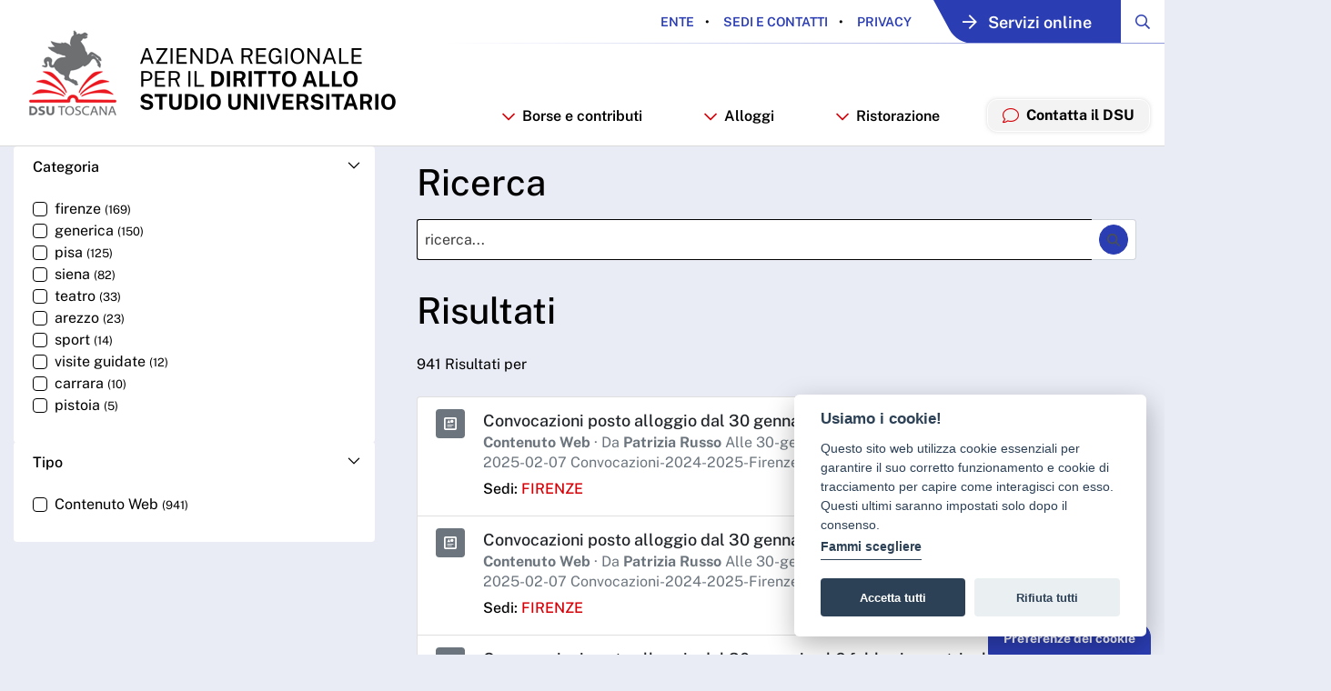

--- FILE ---
content_type: text/html;charset=UTF-8
request_url: https://www.dsu.toscana.it/cerca?delta=10&start=38
body_size: 25461
content:
































	
		
			<!DOCTYPE html>































































<html class="ltr" dir="ltr" lang="it-IT">

<head>
	<title>Cerca - ARDSU - Open Toscana</title>

	<meta content="initial-scale=1.0, width=device-width" name="viewport" />


	<link rel="stylesheet" href="https://www.dsu.toscana.it/o/ardsu-theme/css/fontawesome-pro/css/all.css">

  <!-- Slider -->
  <link rel="stylesheet" type="text/css" href="https://www.dsu.toscana.it/o/ardsu-theme/js/slick/slick.css">
  <link rel="stylesheet" type="text/css" href="https://www.dsu.toscana.it/o/ardsu-theme/js/slick/slick-theme.css">
  <link rel="stylesheet" type="text/css" href="https://www.dsu.toscana.it/o/ardsu-theme/js/lightbox2/css/lightbox.css">
































<meta content="text/html; charset=UTF-8" http-equiv="content-type" />












<script type="importmap">{"imports":{"react-dom":"/o/frontend-js-react-web/__liferay__/exports/react-dom.js","@clayui/breadcrumb":"/o/frontend-taglib-clay/__liferay__/exports/@clayui$breadcrumb.js","@clayui/form":"/o/frontend-taglib-clay/__liferay__/exports/@clayui$form.js","@clayui/popover":"/o/frontend-taglib-clay/__liferay__/exports/@clayui$popover.js","@clayui/charts":"/o/frontend-taglib-clay/__liferay__/exports/@clayui$charts.js","@clayui/shared":"/o/frontend-taglib-clay/__liferay__/exports/@clayui$shared.js","@clayui/localized-input":"/o/frontend-taglib-clay/__liferay__/exports/@clayui$localized-input.js","@clayui/modal":"/o/frontend-taglib-clay/__liferay__/exports/@clayui$modal.js","@clayui/empty-state":"/o/frontend-taglib-clay/__liferay__/exports/@clayui$empty-state.js","react":"/o/frontend-js-react-web/__liferay__/exports/react.js","@clayui/navigation-bar":"/o/frontend-taglib-clay/__liferay__/exports/@clayui$navigation-bar.js","@clayui/color-picker":"/o/frontend-taglib-clay/__liferay__/exports/@clayui$color-picker.js","@clayui/pagination":"/o/frontend-taglib-clay/__liferay__/exports/@clayui$pagination.js","@clayui/icon":"/o/frontend-taglib-clay/__liferay__/exports/@clayui$icon.js","@clayui/table":"/o/frontend-taglib-clay/__liferay__/exports/@clayui$table.js","@clayui/autocomplete":"/o/frontend-taglib-clay/__liferay__/exports/@clayui$autocomplete.js","@clayui/slider":"/o/frontend-taglib-clay/__liferay__/exports/@clayui$slider.js","@clayui/management-toolbar":"/o/frontend-taglib-clay/__liferay__/exports/@clayui$management-toolbar.js","@clayui/multi-select":"/o/frontend-taglib-clay/__liferay__/exports/@clayui$multi-select.js","@clayui/nav":"/o/frontend-taglib-clay/__liferay__/exports/@clayui$nav.js","@clayui/time-picker":"/o/frontend-taglib-clay/__liferay__/exports/@clayui$time-picker.js","@clayui/provider":"/o/frontend-taglib-clay/__liferay__/exports/@clayui$provider.js","@clayui/upper-toolbar":"/o/frontend-taglib-clay/__liferay__/exports/@clayui$upper-toolbar.js","@clayui/panel":"/o/frontend-taglib-clay/__liferay__/exports/@clayui$panel.js","@clayui/loading-indicator":"/o/frontend-taglib-clay/__liferay__/exports/@clayui$loading-indicator.js","@clayui/list":"/o/frontend-taglib-clay/__liferay__/exports/@clayui$list.js","@clayui/drop-down":"/o/frontend-taglib-clay/__liferay__/exports/@clayui$drop-down.js","@clayui/date-picker":"/o/frontend-taglib-clay/__liferay__/exports/@clayui$date-picker.js","@clayui/label":"/o/frontend-taglib-clay/__liferay__/exports/@clayui$label.js","@clayui/data-provider":"/o/frontend-taglib-clay/__liferay__/exports/@clayui$data-provider.js","@liferay/frontend-js-api/data-set":"/o/frontend-js-dependencies-web/__liferay__/exports/@liferay$js-api$data-set.js","@clayui/core":"/o/frontend-taglib-clay/__liferay__/exports/@clayui$core.js","@clayui/pagination-bar":"/o/frontend-taglib-clay/__liferay__/exports/@clayui$pagination-bar.js","@clayui/layout":"/o/frontend-taglib-clay/__liferay__/exports/@clayui$layout.js","@clayui/multi-step-nav":"/o/frontend-taglib-clay/__liferay__/exports/@clayui$multi-step-nav.js","@liferay/frontend-js-api":"/o/frontend-js-dependencies-web/__liferay__/exports/@liferay$js-api.js","@clayui/toolbar":"/o/frontend-taglib-clay/__liferay__/exports/@clayui$toolbar.js","@clayui/css":"/o/frontend-taglib-clay/__liferay__/exports/@clayui$css.js","@clayui/badge":"/o/frontend-taglib-clay/__liferay__/exports/@clayui$badge.js","@clayui/alert":"/o/frontend-taglib-clay/__liferay__/exports/@clayui$alert.js","@clayui/link":"/o/frontend-taglib-clay/__liferay__/exports/@clayui$link.js","@clayui/card":"/o/frontend-taglib-clay/__liferay__/exports/@clayui$card.js","@clayui/progress-bar":"/o/frontend-taglib-clay/__liferay__/exports/@clayui$progress-bar.js","@clayui/tooltip":"/o/frontend-taglib-clay/__liferay__/exports/@clayui$tooltip.js","@clayui/button":"/o/frontend-taglib-clay/__liferay__/exports/@clayui$button.js","@clayui/tabs":"/o/frontend-taglib-clay/__liferay__/exports/@clayui$tabs.js","@clayui/sticker":"/o/frontend-taglib-clay/__liferay__/exports/@clayui$sticker.js"},"scopes":{}}</script><script data-senna-track="temporary">var Liferay = window.Liferay || {};Liferay.Icons = Liferay.Icons || {};Liferay.Icons.controlPanelSpritemap = 'https://www.dsu.toscana.it/o/admin-theme/images/clay/icons.svg';Liferay.Icons.spritemap = 'https://www.dsu.toscana.it/o/ardsu-theme/images/clay/icons.svg';</script>
<script data-senna-track="permanent" src="/combo?browserId=chrome&minifierType=js&languageId=it_IT&t=1767135533153&/o/frontend-js-jquery-web/jquery/jquery.min.js&/o/frontend-js-jquery-web/jquery/init.js&/o/frontend-js-jquery-web/jquery/ajax.js&/o/frontend-js-jquery-web/jquery/bootstrap.bundle.min.js&/o/frontend-js-jquery-web/jquery/collapsible_search.js&/o/frontend-js-jquery-web/jquery/fm.js&/o/frontend-js-jquery-web/jquery/form.js&/o/frontend-js-jquery-web/jquery/popper.min.js&/o/frontend-js-jquery-web/jquery/side_navigation.js" type="text/javascript"></script>
<link data-senna-track="temporary" href="https://www.dsu.toscana.it/cerca" rel="canonical" />
<link data-senna-track="temporary" href="https://www.dsu.toscana.it/cerca" hreflang="it-IT" rel="alternate" />
<link data-senna-track="temporary" href="https://www.dsu.toscana.it/cerca" hreflang="x-default" rel="alternate" />

<meta property="og:locale" content="it_IT">
<meta property="og:locale:alternate" content="it_IT">
<meta property="og:site_name" content="ARDSU">
<meta property="og:title" content="Cerca - ARDSU - Open Toscana">
<meta property="og:type" content="website">
<meta property="og:url" content="https://www.dsu.toscana.it/cerca">


<link href="/documents/4390857/0/favicon.ico/bde80c49-5e24-527a-dfc9-4f39dd57159b" rel="apple-touch-icon" />
<link href="/documents/4390857/0/favicon.ico/bde80c49-5e24-527a-dfc9-4f39dd57159b" rel="icon" />



<link class="lfr-css-file" data-senna-track="temporary" href="https://www.dsu.toscana.it/o/ardsu-theme/css/clay.css?browserId=chrome&amp;themeId=ardsutheme_WAR_ardsutheme&amp;minifierType=css&amp;languageId=it_IT&amp;t=1767134378000" id="liferayAUICSS" rel="stylesheet" type="text/css" />









	<link href="/combo?browserId=chrome&amp;minifierType=css&amp;themeId=ardsutheme_WAR_ardsutheme&amp;languageId=it_IT&amp;com_liferay_asset_publisher_web_portlet_AssetPublisherPortlet_INSTANCE_random1:%2Fo%2Fasset-publisher-web%2Fcss%2Fmain.css&amp;com_liferay_dynamic_data_mapping_form_web_portlet_DDMFormPortlet:%2Fo%2Fdynamic-data-mapping-form-web%2Fadmin%2Fcss%2Fmain.css&amp;com_liferay_portal_search_web_category_facet_portlet_CategoryFacetPortlet_INSTANCE_3mOPke5TqPWZ:%2Fo%2Fportal-search-web%2Fcss%2Fmain.css&amp;com_liferay_product_navigation_product_menu_web_portlet_ProductMenuPortlet:%2Fo%2Fproduct-navigation-product-menu-web%2Fcss%2Fmain.css&amp;com_liferay_product_navigation_user_personal_bar_web_portlet_ProductNavigationUserPersonalBarPortlet:%2Fo%2Fcom.liferay.product.navigation.user.personal.bar.web%2Fcss%2Fmain.css&amp;com_liferay_site_navigation_menu_web_portlet_SiteNavigationMenuPortlet:%2Fo%2Fsite-navigation-menu-web%2Fcss%2Fmain.css&amp;it_regione_toscana_common_cookie_consent_CookieConsentPortlet:%2Fo%2Fit.regione.toscana.common.cookie.consent.web%2Fcss%2Fcookieconsent.css&amp;it_regione_toscana_common_cookie_consent_CookieConsentPortlet:%2Fo%2Fit.regione.toscana.common.cookie.consent.web%2Fcss%2Fmain.css&amp;t=1767134378000" rel="stylesheet" type="text/css"
 data-senna-track="temporary" id="44135514" />








<script data-senna-track="temporary" type="text/javascript">
	// <![CDATA[
		var Liferay = Liferay || {};

		Liferay.Browser = {
			acceptsGzip: function() {
				return true;
			},

			

			getMajorVersion: function() {
				return 131.0;
			},

			getRevision: function() {
				return '537.36';
			},
			getVersion: function() {
				return '131.0';
			},

			

			isAir: function() {
				return false;
			},
			isChrome: function() {
				return true;
			},
			isEdge: function() {
				return false;
			},
			isFirefox: function() {
				return false;
			},
			isGecko: function() {
				return true;
			},
			isIe: function() {
				return false;
			},
			isIphone: function() {
				return false;
			},
			isLinux: function() {
				return false;
			},
			isMac: function() {
				return true;
			},
			isMobile: function() {
				return false;
			},
			isMozilla: function() {
				return false;
			},
			isOpera: function() {
				return false;
			},
			isRtf: function() {
				return true;
			},
			isSafari: function() {
				return true;
			},
			isSun: function() {
				return false;
			},
			isWebKit: function() {
				return true;
			},
			isWindows: function() {
				return false;
			}
		};

		Liferay.Data = Liferay.Data || {};

		Liferay.Data.ICONS_INLINE_SVG = true;

		Liferay.Data.NAV_SELECTOR = '#navigation';

		Liferay.Data.NAV_SELECTOR_MOBILE = '#navigationCollapse';

		Liferay.Data.isCustomizationView = function() {
			return false;
		};

		Liferay.Data.notices = [
			
		];

		(function () {
			var available = {};

			var direction = {};

			

				available['it_IT'] = 'italiano\x20\x28Italia\x29';
				direction['it_IT'] = 'ltr';

			

				available['fr_FR'] = 'francese\x20\x28Francia\x29';
				direction['fr_FR'] = 'ltr';

			

				available['en_US'] = 'inglese\x20\x28Stati\x20Uniti\x29';
				direction['en_US'] = 'ltr';

			

				available['es_ES'] = 'spagnolo\x20\x28Spagna\x29';
				direction['es_ES'] = 'ltr';

			

			Liferay.Language = {
				available,
				direction,
				get: function(key) {
					return key;
				}
			};
		})();

		var featureFlags = {"LPS-170122":false,"LPS-190890":false,"COMMERCE-9410":false,"LPS-172903":false,"LPS-178642":false,"LPS-187284":false,"LRAC-10632":false,"LPS-187285":false,"LPS-189187":false,"LPS-114786":false,"COMMERCE-8087":false,"LRAC-10757":false,"LPS-180090":false,"LPS-170809":false,"LPS-178052":false,"LPS-189856":false,"LPS-188645":false,"LPS-182184":false,"LPS-157670":false,"COMMERCE-11026":false,"LPS-180328":false,"COMMERCE-11028":false,"LPS-169923":false,"LPS-171364":false,"LPS-192282":false,"COMMERCE-11181":false,"LPS-153714":false,"COMMERCE-10890":false,"LPS-170670":false,"LPS-169981":false,"LPS-177664":false,"LPS-177027":false,"LPS-177668":false,"LPS-172416":false,"LPS-172017":false,"LPS-163118":false,"LPS-135430":false,"LPS-134060":false,"LPS-164563":false,"LPS-122920":false,"LPS-148856":false,"LPS-173135":false,"LPS-182728":false,"LPS-167253":false,"LPS-169992":false,"LPS-187142":false,"LPS-183498":false,"LRAC-14055":false,"LPS-187854":false,"LPS-179483":false,"LPS-166479":false,"LPS-165346":false,"LPS-144527":false,"COMMERCE-8949":false,"LPS-188060":false,"LPS-149256":false,"LPS-165482":false,"COMMERCE-11287":false,"LPS-174939":false,"LPS-174816":false,"LPS-186360":false,"LPS-189430":false,"LPS-153332":false,"LPS-179669":false,"LPS-174417":false,"LPS-183882":false,"LPS-155284":false,"LPS-186558":false,"LPS-176083":false,"LPS-158675":false,"LPS-184413":false,"LPS-184016":false,"LPS-180292":false,"LPS-159643":false,"LPS-161033":false,"LPS-164948":false,"LPS-184255":false,"LPS-129412":false,"LPS-183727":false,"LPS-166126":false,"LPS-182512":false,"LPS-187846":false,"LPS-186757":false};

		Liferay.FeatureFlags = Object.keys(featureFlags).reduce(
			(acc, key) => ({
				...acc, [key]: featureFlags[key] === 'true' || featureFlags[key] === true
			}), {}
		);

		Liferay.PortletKeys = {
			DOCUMENT_LIBRARY: 'com_liferay_document_library_web_portlet_DLPortlet',
			DYNAMIC_DATA_MAPPING: 'com_liferay_dynamic_data_mapping_web_portlet_DDMPortlet',
			ITEM_SELECTOR: 'com_liferay_item_selector_web_portlet_ItemSelectorPortlet'
		};

		Liferay.PropsValues = {
			JAVASCRIPT_SINGLE_PAGE_APPLICATION_TIMEOUT: 0,
			UPLOAD_SERVLET_REQUEST_IMPL_MAX_SIZE: 30971520000
		};

		Liferay.ThemeDisplay = {

			

			
				getLayoutId: function() {
					return '77';
				},

				

				getLayoutRelativeControlPanelURL: function() {
					return '/group/ardsu/~/control_panel/manage';
				},

				getLayoutRelativeURL: function() {
					return '/cerca';
				},
				getLayoutURL: function() {
					return 'https://www.dsu.toscana.it/cerca';
				},
				getParentLayoutId: function() {
					return '0';
				},
				isControlPanel: function() {
					return false;
				},
				isPrivateLayout: function() {
					return 'false';
				},
				isVirtualLayout: function() {
					return false;
				},
			

			getBCP47LanguageId: function() {
				return 'it-IT';
			},
			getCanonicalURL: function() {

				

				return 'https\x3a\x2f\x2fwww\x2edsu\x2etoscana\x2eit\x2fcerca';
			},
			getCDNBaseURL: function() {
				return 'https://www.dsu.toscana.it';
			},
			getCDNDynamicResourcesHost: function() {
				return '';
			},
			getCDNHost: function() {
				return '';
			},
			getCompanyGroupId: function() {
				return '10195';
			},
			getCompanyId: function() {
				return '10155';
			},
			getDefaultLanguageId: function() {
				return 'it_IT';
			},
			getDoAsUserIdEncoded: function() {
				return '';
			},
			getLanguageId: function() {
				return 'it_IT';
			},
			getParentGroupId: function() {
				return '4390857';
			},
			getPathContext: function() {
				return '';
			},
			getPathImage: function() {
				return '/image';
			},
			getPathJavaScript: function() {
				return '/o/frontend-js-web';
			},
			getPathMain: function() {
				return '/c';
			},
			getPathThemeImages: function() {
				return 'https://www.dsu.toscana.it/o/ardsu-theme/images';
			},
			getPathThemeRoot: function() {
				return '/o/ardsu-theme';
			},
			getPlid: function() {
				return '4460273';
			},
			getPortalURL: function() {
				return 'https://www.dsu.toscana.it';
			},
			getRealUserId: function() {
				return '10159';
			},
			getRemoteAddr: function() {
				return '18.118.164.101';
			},
			getRemoteHost: function() {
				return '18.118.164.101';
			},
			getScopeGroupId: function() {
				return '4390857';
			},
			getScopeGroupIdOrLiveGroupId: function() {
				return '4390857';
			},
			getSessionId: function() {
				return '';
			},
			getSiteAdminURL: function() {
				return 'https://www.dsu.toscana.it/group/ardsu/~/control_panel/manage?p_p_lifecycle=0&p_p_state=maximized&p_p_mode=view';
			},
			getSiteGroupId: function() {
				return '4390857';
			},
			getURLControlPanel: function() {
				return '/group/control_panel?refererPlid=4460273';
			},
			getURLHome: function() {
				return 'https\x3a\x2f\x2fwww\x2edsu\x2etoscana\x2eit\x2fweb\x2fguest';
			},
			getUserEmailAddress: function() {
				return '';
			},
			getUserId: function() {
				return '10159';
			},
			getUserName: function() {
				return '';
			},
			isAddSessionIdToURL: function() {
				return false;
			},
			isImpersonated: function() {
				return false;
			},
			isSignedIn: function() {
				return false;
			},

			isStagedPortlet: function() {
				
					
						return false;
					
				
			},

			isStateExclusive: function() {
				return false;
			},
			isStateMaximized: function() {
				return false;
			},
			isStatePopUp: function() {
				return false;
			}
		};

		var themeDisplay = Liferay.ThemeDisplay;

		Liferay.AUI = {

			

			getCombine: function() {
				return true;
			},
			getComboPath: function() {
				return '/combo/?browserId=chrome&minifierType=&languageId=it_IT&t=1767134308737&';
			},
			getDateFormat: function() {
				return '%d/%m/%Y';
			},
			getEditorCKEditorPath: function() {
				return '/o/frontend-editor-ckeditor-web';
			},
			getFilter: function() {
				var filter = 'raw';

				
					
						filter = 'min';
					
					

				return filter;
			},
			getFilterConfig: function() {
				var instance = this;

				var filterConfig = null;

				if (!instance.getCombine()) {
					filterConfig = {
						replaceStr: '.js' + instance.getStaticResourceURLParams(),
						searchExp: '\\.js$'
					};
				}

				return filterConfig;
			},
			getJavaScriptRootPath: function() {
				return '/o/frontend-js-web';
			},
			getPortletRootPath: function() {
				return '/html/portlet';
			},
			getStaticResourceURLParams: function() {
				return '?browserId=chrome&minifierType=&languageId=it_IT&t=1767134308737';
			}
		};

		Liferay.authToken = 'XZe8CmA3';

		

		Liferay.currentURL = '\x2fcerca\x3fdelta\x3d10\x26start\x3d38';
		Liferay.currentURLEncoded = '\x252Fcerca\x253Fdelta\x253D10\x2526start\x253D38';
	// ]]>
</script>

<script data-senna-track="temporary" type="text/javascript">window.__CONFIG__= {basePath: '',combine: true, defaultURLParams: null, explainResolutions: false, exposeGlobal: false, logLevel: 'warn', moduleType: 'module', namespace:'Liferay', reportMismatchedAnonymousModules: 'warn', resolvePath: '/o/js_resolve_modules/0da389bb-6dc0-4dd4-b0d3-0888e336714c', url: '/combo/?browserId=chrome&minifierType=js&languageId=it_IT&t=1767134308737&', waitTimeout: 60000};</script><script data-senna-track="permanent" src="/o/frontend-js-loader-modules-extender/loader.js?&mac=kuyYLzgmJRuntKLenfFpZdHstco=&browserId=chrome&languageId=it_IT&minifierType=js" type="text/javascript"></script><script data-senna-track="permanent" src="/combo?browserId=chrome&minifierType=js&languageId=it_IT&t=1767134308737&/o/frontend-js-aui-web/aui/aui/aui-min.js&/o/frontend-js-aui-web/liferay/modules.js&/o/frontend-js-aui-web/liferay/aui_sandbox.js&/o/frontend-js-aui-web/aui/attribute-base/attribute-base-min.js&/o/frontend-js-aui-web/aui/attribute-complex/attribute-complex-min.js&/o/frontend-js-aui-web/aui/attribute-core/attribute-core-min.js&/o/frontend-js-aui-web/aui/attribute-observable/attribute-observable-min.js&/o/frontend-js-aui-web/aui/attribute-extras/attribute-extras-min.js&/o/frontend-js-aui-web/aui/event-custom-base/event-custom-base-min.js&/o/frontend-js-aui-web/aui/event-custom-complex/event-custom-complex-min.js&/o/frontend-js-aui-web/aui/oop/oop-min.js&/o/frontend-js-aui-web/aui/aui-base-lang/aui-base-lang-min.js&/o/frontend-js-aui-web/liferay/dependency.js&/o/frontend-js-aui-web/liferay/util.js&/o/frontend-js-web/liferay/dom_task_runner.js&/o/frontend-js-web/liferay/events.js&/o/frontend-js-web/liferay/lazy_load.js&/o/frontend-js-web/liferay/liferay.js&/o/frontend-js-web/liferay/global.bundle.js&/o/frontend-js-web/liferay/portlet.js&/o/frontend-js-web/liferay/workflow.js&/o/oauth2-provider-web/js/liferay.js" type="text/javascript"></script>
<script data-senna-track="temporary" type="text/javascript">window.Liferay = Liferay || {}; window.Liferay.OAuth2 = {getAuthorizeURL: function() {return 'https://www.dsu.toscana.it/o/oauth2/authorize';}, getBuiltInRedirectURL: function() {return 'https://www.dsu.toscana.it/o/oauth2/redirect';}, getIntrospectURL: function() { return 'https://www.dsu.toscana.it/o/oauth2/introspect';}, getTokenURL: function() {return 'https://www.dsu.toscana.it/o/oauth2/token';}, getUserAgentApplication: function(externalReferenceCode) {return Liferay.OAuth2._userAgentApplications[externalReferenceCode];}, _userAgentApplications: {}}</script><script data-senna-track="temporary" type="text/javascript">try {var MODULE_MAIN='staging-processes-web@5.0.48/index';var MODULE_PATH='/o/staging-processes-web';AUI().applyConfig({groups:{stagingprocessesweb:{base:MODULE_PATH+"/",combine:Liferay.AUI.getCombine(),filter:Liferay.AUI.getFilterConfig(),modules:{"liferay-staging-processes-export-import":{path:"js/main.js",requires:["aui-datatype","aui-dialog-iframe-deprecated","aui-modal","aui-parse-content","aui-toggler","liferay-portlet-base","liferay-util-window"]}},root:MODULE_PATH+"/"}}});
} catch(error) {console.error(error);}try {var MODULE_MAIN='staging-taglib@7.0.45/index';var MODULE_PATH='/o/staging-taglib';AUI().applyConfig({groups:{stagingTaglib:{base:MODULE_PATH+"/",combine:Liferay.AUI.getCombine(),filter:Liferay.AUI.getFilterConfig(),modules:{"liferay-export-import-management-bar-button":{path:"export_import_entity_management_bar_button/js/main.js",requires:["aui-component","liferay-search-container","liferay-search-container-select"]}},root:MODULE_PATH+"/"}}});
} catch(error) {console.error(error);}try {var MODULE_MAIN='product-navigation-taglib@6.0.53/index';var MODULE_PATH='/o/product-navigation-taglib';AUI().applyConfig({groups:{controlmenu:{base:MODULE_PATH+"/",combine:Liferay.AUI.getCombine(),filter:Liferay.AUI.getFilterConfig(),modules:{"liferay-product-navigation-control-menu":{path:"control_menu/js/product_navigation_control_menu.js",requires:["aui-node","event-touch"]}},root:MODULE_PATH+"/"}}});
} catch(error) {console.error(error);}try {var MODULE_MAIN='journal-web@5.0.150/index';var MODULE_PATH='/o/journal-web';AUI().applyConfig({groups:{journal:{base:MODULE_PATH+"/js/",combine:Liferay.AUI.getCombine(),filter:Liferay.AUI.getFilterConfig(),modules:{"liferay-journal-navigation":{path:"navigation.js",requires:["aui-component","liferay-portlet-base","liferay-search-container"]},"liferay-portlet-journal":{path:"main.js",requires:["aui-base","liferay-portlet-base","liferay-util-window"]}},root:MODULE_PATH+"/js/"}}});
} catch(error) {console.error(error);}try {var MODULE_MAIN='exportimport-web@5.0.75/index';var MODULE_PATH='/o/exportimport-web';AUI().applyConfig({groups:{exportimportweb:{base:MODULE_PATH+"/",combine:Liferay.AUI.getCombine(),filter:Liferay.AUI.getFilterConfig(),modules:{"liferay-export-import-export-import":{path:"js/main.js",requires:["aui-datatype","aui-dialog-iframe-deprecated","aui-modal","aui-parse-content","aui-toggler","liferay-portlet-base","liferay-util-window"]}},root:MODULE_PATH+"/"}}});
} catch(error) {console.error(error);}try {var MODULE_MAIN='@liferay/frontend-taglib@12.3.4/index';var MODULE_PATH='/o/frontend-taglib';AUI().applyConfig({groups:{"frontend-taglib":{base:MODULE_PATH+"/",combine:Liferay.AUI.getCombine(),filter:Liferay.AUI.getFilterConfig(),modules:{"liferay-management-bar":{path:"management_bar/js/management_bar.js",requires:["aui-component","liferay-portlet-base"]},"liferay-sidebar-panel":{path:"sidebar_panel/js/sidebar_panel.js",requires:["aui-base","aui-debounce","aui-parse-content","liferay-portlet-base"]}},root:MODULE_PATH+"/"}}});
} catch(error) {console.error(error);}try {var MODULE_MAIN='@liferay/frontend-js-state-web@1.0.17/index';var MODULE_PATH='/o/frontend-js-state-web';AUI().applyConfig({groups:{state:{mainModule:MODULE_MAIN}}});
} catch(error) {console.error(error);}try {var MODULE_MAIN='@liferay/frontend-js-react-web@5.0.30/index';var MODULE_PATH='/o/frontend-js-react-web';AUI().applyConfig({groups:{react:{mainModule:MODULE_MAIN}}});
} catch(error) {console.error(error);}try {var MODULE_MAIN='frontend-js-components-web@2.0.52/index';var MODULE_PATH='/o/frontend-js-components-web';AUI().applyConfig({groups:{components:{mainModule:MODULE_MAIN}}});
} catch(error) {console.error(error);}try {var MODULE_MAIN='frontend-editor-alloyeditor-web@5.0.41/index';var MODULE_PATH='/o/frontend-editor-alloyeditor-web';AUI().applyConfig({groups:{alloyeditor:{base:MODULE_PATH+"/js/",combine:Liferay.AUI.getCombine(),filter:Liferay.AUI.getFilterConfig(),modules:{"liferay-alloy-editor":{path:"alloyeditor.js",requires:["aui-component","liferay-portlet-base","timers"]},"liferay-alloy-editor-source":{path:"alloyeditor_source.js",requires:["aui-debounce","liferay-fullscreen-source-editor","liferay-source-editor","plugin"]}},root:MODULE_PATH+"/js/"}}});
} catch(error) {console.error(error);}try {var MODULE_MAIN='contacts-web@5.0.51/index';var MODULE_PATH='/o/contacts-web';AUI().applyConfig({groups:{contactscenter:{base:MODULE_PATH+"/js/",combine:Liferay.AUI.getCombine(),filter:Liferay.AUI.getFilterConfig(),modules:{"liferay-contacts-center":{path:"main.js",requires:["aui-io-plugin-deprecated","aui-toolbar","autocomplete-base","datasource-io","json-parse","liferay-portlet-base","liferay-util-window"]}},root:MODULE_PATH+"/js/"}}});
} catch(error) {console.error(error);}try {var MODULE_MAIN='portal-search-web@6.0.113/index';var MODULE_PATH='/o/portal-search-web';AUI().applyConfig({groups:{search:{base:MODULE_PATH+"/js/",combine:Liferay.AUI.getCombine(),filter:Liferay.AUI.getFilterConfig(),modules:{"liferay-search-bar":{path:"search_bar.js",requires:[]},"liferay-search-custom-filter":{path:"custom_filter.js",requires:[]},"liferay-search-facet-util":{path:"facet_util.js",requires:[]},"liferay-search-modified-facet":{path:"modified_facet.js",requires:["aui-form-validator","liferay-search-facet-util"]},"liferay-search-modified-facet-configuration":{path:"modified_facet_configuration.js",requires:["aui-node"]},"liferay-search-sort-configuration":{path:"sort_configuration.js",requires:["aui-node"]},"liferay-search-sort-util":{path:"sort_util.js",requires:[]}},root:MODULE_PATH+"/js/"}}});
} catch(error) {console.error(error);}try {var MODULE_MAIN='portal-workflow-task-web@5.0.61/index';var MODULE_PATH='/o/portal-workflow-task-web';AUI().applyConfig({groups:{workflowtasks:{base:MODULE_PATH+"/js/",combine:Liferay.AUI.getCombine(),filter:Liferay.AUI.getFilterConfig(),modules:{"liferay-workflow-tasks":{path:"main.js",requires:["liferay-util-window"]}},root:MODULE_PATH+"/js/"}}});
} catch(error) {console.error(error);}try {var MODULE_MAIN='portal-workflow-kaleo-designer-web@5.0.114/index';var MODULE_PATH='/o/portal-workflow-kaleo-designer-web';AUI().applyConfig({groups:{"kaleo-designer":{base:MODULE_PATH+"/designer/js/legacy/",combine:Liferay.AUI.getCombine(),filter:Liferay.AUI.getFilterConfig(),modules:{"liferay-kaleo-designer-autocomplete-util":{path:"autocomplete_util.js",requires:["autocomplete","autocomplete-highlighters"]},"liferay-kaleo-designer-definition-diagram-controller":{path:"definition_diagram_controller.js",requires:["liferay-kaleo-designer-field-normalizer","liferay-kaleo-designer-utils"]},"liferay-kaleo-designer-dialogs":{path:"dialogs.js",requires:["liferay-util-window"]},"liferay-kaleo-designer-editors":{path:"editors.js",requires:["aui-ace-editor","aui-ace-editor-mode-xml","aui-base","aui-datatype","aui-node","liferay-kaleo-designer-autocomplete-util","liferay-kaleo-designer-utils"]},"liferay-kaleo-designer-field-normalizer":{path:"field_normalizer.js",requires:["liferay-kaleo-designer-remote-services"]},"liferay-kaleo-designer-nodes":{path:"nodes.js",requires:["aui-datatable","aui-datatype","aui-diagram-builder","liferay-kaleo-designer-editors","liferay-kaleo-designer-utils"]},"liferay-kaleo-designer-remote-services":{path:"remote_services.js",requires:["aui-io","liferay-portlet-url"]},"liferay-kaleo-designer-templates":{path:"templates.js",requires:["aui-tpl-snippets-deprecated"]},"liferay-kaleo-designer-utils":{path:"utils.js",requires:[]},"liferay-kaleo-designer-xml-definition":{path:"xml_definition.js",requires:["aui-base","aui-component","dataschema-xml","datatype-xml"]},"liferay-kaleo-designer-xml-definition-serializer":{path:"xml_definition_serializer.js",requires:["escape","liferay-kaleo-designer-xml-util"]},"liferay-kaleo-designer-xml-util":{path:"xml_util.js",requires:["aui-base"]},"liferay-portlet-kaleo-designer":{path:"main.js",requires:["aui-ace-editor","aui-ace-editor-mode-xml","aui-tpl-snippets-deprecated","dataschema-xml","datasource","datatype-xml","event-valuechange","io-form","liferay-kaleo-designer-autocomplete-util","liferay-kaleo-designer-editors","liferay-kaleo-designer-nodes","liferay-kaleo-designer-remote-services","liferay-kaleo-designer-utils","liferay-kaleo-designer-xml-util","liferay-util-window"]}},root:MODULE_PATH+"/designer/js/legacy/"}}});
} catch(error) {console.error(error);}try {var MODULE_MAIN='dynamic-data-mapping-web@5.0.92/index';var MODULE_PATH='/o/dynamic-data-mapping-web';!function(){const a=Liferay.AUI;AUI().applyConfig({groups:{ddm:{base:MODULE_PATH+"/js/",combine:Liferay.AUI.getCombine(),filter:a.getFilterConfig(),modules:{"liferay-ddm-form":{path:"ddm_form.js",requires:["aui-base","aui-datatable","aui-datatype","aui-image-viewer","aui-parse-content","aui-set","aui-sortable-list","json","liferay-form","liferay-map-base","liferay-translation-manager","liferay-util-window"]},"liferay-portlet-dynamic-data-mapping":{condition:{trigger:"liferay-document-library"},path:"main.js",requires:["arraysort","aui-form-builder-deprecated","aui-form-validator","aui-map","aui-text-unicode","json","liferay-menu","liferay-translation-manager","liferay-util-window","text"]},"liferay-portlet-dynamic-data-mapping-custom-fields":{condition:{trigger:"liferay-document-library"},path:"custom_fields.js",requires:["liferay-portlet-dynamic-data-mapping"]}},root:MODULE_PATH+"/js/"}}})}();
} catch(error) {console.error(error);}try {var MODULE_MAIN='commerce-product-content-web@4.0.101/index';var MODULE_PATH='/o/commerce-product-content-web';AUI().applyConfig({groups:{productcontent:{base:MODULE_PATH+"/js/",combine:Liferay.AUI.getCombine(),modules:{"liferay-commerce-product-content":{path:"product_content.js",requires:["aui-base","aui-io-request","aui-parse-content","liferay-portlet-base","liferay-portlet-url"]}},root:MODULE_PATH+"/js/"}}});
} catch(error) {console.error(error);}try {var MODULE_MAIN='calendar-web@5.0.77/index';var MODULE_PATH='/o/calendar-web';AUI().applyConfig({groups:{calendar:{base:MODULE_PATH+"/js/",combine:Liferay.AUI.getCombine(),filter:Liferay.AUI.getFilterConfig(),modules:{"liferay-calendar-a11y":{path:"calendar_a11y.js",requires:["calendar"]},"liferay-calendar-container":{path:"calendar_container.js",requires:["aui-alert","aui-base","aui-component","liferay-portlet-base"]},"liferay-calendar-date-picker-sanitizer":{path:"date_picker_sanitizer.js",requires:["aui-base"]},"liferay-calendar-interval-selector":{path:"interval_selector.js",requires:["aui-base","liferay-portlet-base"]},"liferay-calendar-interval-selector-scheduler-event-link":{path:"interval_selector_scheduler_event_link.js",requires:["aui-base","liferay-portlet-base"]},"liferay-calendar-list":{path:"calendar_list.js",requires:["aui-template-deprecated","liferay-scheduler"]},"liferay-calendar-message-util":{path:"message_util.js",requires:["liferay-util-window"]},"liferay-calendar-recurrence-converter":{path:"recurrence_converter.js",requires:[]},"liferay-calendar-recurrence-dialog":{path:"recurrence.js",requires:["aui-base","liferay-calendar-recurrence-util"]},"liferay-calendar-recurrence-util":{path:"recurrence_util.js",requires:["aui-base","liferay-util-window"]},"liferay-calendar-reminders":{path:"calendar_reminders.js",requires:["aui-base"]},"liferay-calendar-remote-services":{path:"remote_services.js",requires:["aui-base","aui-component","liferay-calendar-util","liferay-portlet-base"]},"liferay-calendar-session-listener":{path:"session_listener.js",requires:["aui-base","liferay-scheduler"]},"liferay-calendar-simple-color-picker":{path:"simple_color_picker.js",requires:["aui-base","aui-template-deprecated"]},"liferay-calendar-simple-menu":{path:"simple_menu.js",requires:["aui-base","aui-template-deprecated","event-outside","event-touch","widget-modality","widget-position","widget-position-align","widget-position-constrain","widget-stack","widget-stdmod"]},"liferay-calendar-util":{path:"calendar_util.js",requires:["aui-datatype","aui-io","aui-scheduler","aui-toolbar","autocomplete","autocomplete-highlighters"]},"liferay-scheduler":{path:"scheduler.js",requires:["async-queue","aui-datatype","aui-scheduler","dd-plugin","liferay-calendar-a11y","liferay-calendar-message-util","liferay-calendar-recurrence-converter","liferay-calendar-recurrence-util","liferay-calendar-util","liferay-scheduler-event-recorder","liferay-scheduler-models","promise","resize-plugin"]},"liferay-scheduler-event-recorder":{path:"scheduler_event_recorder.js",requires:["dd-plugin","liferay-calendar-util","resize-plugin"]},"liferay-scheduler-models":{path:"scheduler_models.js",requires:["aui-datatype","dd-plugin","liferay-calendar-util"]}},root:MODULE_PATH+"/js/"}}});
} catch(error) {console.error(error);}try {var MODULE_MAIN='commerce-frontend-impl@4.0.48/index';var MODULE_PATH='/o/commerce-frontend-impl';AUI().applyConfig({groups:{commercefrontend:{base:MODULE_PATH+"/js/",combine:Liferay.AUI.getCombine(),modules:{"liferay-commerce-frontend-management-bar-state":{condition:{trigger:"liferay-management-bar"},path:"management_bar_state.js",requires:["liferay-management-bar"]}},root:MODULE_PATH+"/js/"}}});
} catch(error) {console.error(error);}try {var MODULE_MAIN='item-selector-taglib@5.3.13/index.es';var MODULE_PATH='/o/item-selector-taglib';AUI().applyConfig({groups:{"item-selector-taglib":{base:MODULE_PATH+"/",combine:Liferay.AUI.getCombine(),filter:Liferay.AUI.getFilterConfig(),modules:{"liferay-image-selector":{path:"image_selector/js/image_selector.js",requires:["aui-base","liferay-item-selector-dialog","liferay-portlet-base","uploader"]}},root:MODULE_PATH+"/"}}});
} catch(error) {console.error(error);}try {var MODULE_MAIN='invitation-invite-members-web@5.0.28/index';var MODULE_PATH='/o/invitation-invite-members-web';AUI().applyConfig({groups:{"invite-members":{base:MODULE_PATH+"/invite_members/js/",combine:Liferay.AUI.getCombine(),filter:Liferay.AUI.getFilterConfig(),modules:{"liferay-portlet-invite-members":{path:"main.js",requires:["aui-base","autocomplete-base","datasource-io","datatype-number","liferay-portlet-base","liferay-util-window","node-core"]}},root:MODULE_PATH+"/invite_members/js/"}}});
} catch(error) {console.error(error);}try {var MODULE_MAIN='@liferay/document-library-web@6.0.162/document_library/js/index';var MODULE_PATH='/o/document-library-web';AUI().applyConfig({groups:{dl:{base:MODULE_PATH+"/document_library/js/legacy/",combine:Liferay.AUI.getCombine(),filter:Liferay.AUI.getFilterConfig(),modules:{"document-library-upload-component":{path:"DocumentLibraryUpload.js",requires:["aui-component","aui-data-set-deprecated","aui-overlay-manager-deprecated","aui-overlay-mask-deprecated","aui-parse-content","aui-progressbar","aui-template-deprecated","liferay-search-container","querystring-parse-simple","uploader"]}},root:MODULE_PATH+"/document_library/js/legacy/"}}});
} catch(error) {console.error(error);}</script>


<script data-senna-track="temporary" type="text/javascript">
	// <![CDATA[
		
			
				
		

		

		
	// ]]>
</script>





	
		

			

			
		
		



	
		

			

			
				<!-- Matomo -->
<script>
  var _paq = window._paq = window._paq || [];
  /* tracker methods like "setCustomDimension" should be called before "trackPageView" */
  _paq.push(['trackPageView']);
  _paq.push(['enableLinkTracking']);
  (function() {
    var u="https://ingestion.webanalytics.italia.it/";
    _paq.push(['setTrackerUrl', u+'matomo.php']);
    _paq.push(['setSiteId', '41910']);
    var d=document, g=d.createElement('script'), s=d.getElementsByTagName('script')[0];
    g.async=true; g.src=u+'matomo.js'; s.parentNode.insertBefore(g,s);
  })();
</script>
<!-- End Matomo Code -->
			
		
	












	<script src="/combo?browserId=chrome&amp;minifierType=js&amp;themeId=ardsutheme_WAR_ardsutheme&amp;languageId=it_IT&amp;it_regione_toscana_common_cookie_consent_CookieConsentPortlet:%2Fo%2Fit.regione.toscana.common.cookie.consent.web%2Fjs%2Fcookieconsent.js&amp;it_regione_toscana_common_cookie_consent_CookieConsentPortlet:%2Fo%2Fit.regione.toscana.common.cookie.consent.web%2Fjs%2Fjs.cookie.js&amp;t=1767134378000" type="text/javascript" data-senna-track="temporary"></script>




















<link class="lfr-css-file" data-senna-track="temporary" href="https://www.dsu.toscana.it/o/ardsu-theme/css/main.css?browserId=chrome&amp;themeId=ardsutheme_WAR_ardsutheme&amp;minifierType=css&amp;languageId=it_IT&amp;t=1767134378000" id="liferayThemeCSS" rel="stylesheet" type="text/css" />




	<style data-senna-track="temporary" type="text/css">
		#c-bns button {
height: auto;
}

#s-bns button {
height: auto;
}

.cc-link {
 border-radius: 0;
}

.taglib-social-bookmarks {
display: none;
}

.component-action.portlet-options svg.lexicon-icon-ellipsis-v {
 fill: rgba(0, 0, 0, 0.5) !important;
}

.status.approved {
    color: #165A27!important;
}

.label-success, .label.approved {
    background-color: #fff;
    border-color: #165A27!important;
    color: #165A27!important;
}

.pagination-items-per-page > a, .pagination-items-per-page > button {
    color: #005EC2!important;
}

.page-item.active .page-link, .nav-underline .tab.active a.page-item .page-link {
    background-color: #005EC2!important;
    border-color: #005EC2!important;
    color: #fff!important;
}
	</style>





	<style data-senna-track="temporary" type="text/css">

		

			

				

					

#p_p_id_com_liferay_asset_publisher_web_portlet_AssetPublisherPortlet_INSTANCE_random1_ .portlet-content {

}




				

			

		

			

		

			

		

			

				

					

#p_p_id_com_liferay_asset_publisher_web_portlet_AssetPublisherPortlet_INSTANCE_random4_ .portlet-content {

}




				

			

		

			

		

			

		

			

		

			

		

			

				

					

#p_p_id_com_liferay_asset_publisher_web_portlet_AssetPublisherPortlet_INSTANCE_randommensepisa_ .portlet-content {

}




				

			

		

			

		

			

				

					

#p_p_id_com_liferay_asset_publisher_web_portlet_AssetPublisherPortlet_INSTANCE_randomresidenzearezzo_ .portlet-content {

}




				

			

		

			

		

			

		

			

				

					

#p_p_id_com_liferay_asset_publisher_web_portlet_AssetPublisherPortlet_INSTANCE_randomresidenzepisa_ .portlet-content {

}




				

			

		

			

		

			

		

			

				

					

#p_p_id_com_liferay_portal_search_web_category_facet_portlet_CategoryFacetPortlet_INSTANCE_3mOPke5TqPWZ_ .portlet-content {

}




				

			

		

			

		

			

		

			

				

					

#p_p_id_com_liferay_portal_search_web_search_options_portlet_SearchOptionsPortlet_INSTANCE_ZMljvDokI6Ti_ .portlet-content {

}




				

			

		

			

				

					

#p_p_id_com_liferay_portal_search_web_search_results_portlet_SearchResultsPortlet_INSTANCE_NM0MoAcm6IoQ_ .portlet-content {

}
.user-icon-default { display: none; }
h6.text-default { display: none; }
h6.search-document-content.text-default { display: block; }



				

			

		

			

				

					

#p_p_id_com_liferay_portal_search_web_type_facet_portlet_TypeFacetPortlet_INSTANCE_oatJ1OKgpHaz_ .portlet-content {

}




				

			

		

			

		

			

		

			

		

			

		

			

		

			

		

			

		

	</style>


<script data-senna-track="temporary">var Liferay = window.Liferay || {}; Liferay.CommerceContext = {"commerceAccountGroupIds":[],"accountEntryAllowedTypes":["person"],"commerceChannelId":"0","currency":{"currencyId":"18579118","currencyCode":"USD"},"commerceSiteType":0};</script><link href="/o/commerce-frontend-js/styles/main.css" rel="stylesheet" type="text/css" />
<style data-senna-track="temporary" type="text/css">
</style>
<script>
Liferay.Loader.require(
'@liferay/frontend-js-state-web@1.0.17',
function(FrontendJsState) {
try {
} catch (err) {
	console.error(err);
}
});

</script>



















<script data-senna-track="temporary" type="text/javascript">
	if (window.Analytics) {
		window._com_liferay_document_library_analytics_isViewFileEntry = false;
	}
</script>













<script type="text/javascript">
Liferay.on(
	'ddmFieldBlur', function(event) {
		if (window.Analytics) {
			Analytics.send(
				'fieldBlurred',
				'Form',
				{
					fieldName: event.fieldName,
					focusDuration: event.focusDuration,
					formId: event.formId,
					formPageTitle: event.formPageTitle,
					page: event.page,
					title: event.title
				}
			);
		}
	}
);

Liferay.on(
	'ddmFieldFocus', function(event) {
		if (window.Analytics) {
			Analytics.send(
				'fieldFocused',
				'Form',
				{
					fieldName: event.fieldName,
					formId: event.formId,
					formPageTitle: event.formPageTitle,
					page: event.page,
					title:event.title
				}
			);
		}
	}
);

Liferay.on(
	'ddmFormPageShow', function(event) {
		if (window.Analytics) {
			Analytics.send(
				'pageViewed',
				'Form',
				{
					formId: event.formId,
					formPageTitle: event.formPageTitle,
					page: event.page,
					title: event.title
				}
			);
		}
	}
);

Liferay.on(
	'ddmFormSubmit', function(event) {
		if (window.Analytics) {
			Analytics.send(
				'formSubmitted',
				'Form',
				{
					formId: event.formId,
					title: event.title
				}
			);
		}
	}
);

Liferay.on(
	'ddmFormView', function(event) {
		if (window.Analytics) {
			Analytics.send(
				'formViewed',
				'Form',
				{
					formId: event.formId,
					title: event.title
				}
			);
		}
	}
);

</script><script>

</script>

</head>

<body class="chrome controls-visible  yui3-skin-sam signed-out public-page site">














































	<nav aria-label="Collegamenti Veloci" class="bg-dark cadmin quick-access-nav text-center text-white" id="bepc_quickAccessNav">
		
			
				<a class="d-block p-2 sr-only sr-only-focusable text-reset" href="#main-content">
		Skip to Main Content
	</a>
			
			
	</nav>












































































<div class="d-flex flex-column min-vh-100">



  
	<div class="d-flex flex-column flex-fill" id="wrapper">
		<!-- Header -->
		<header class="dsu-header" role="banner">
			<div class="dsu-header__container" id="heading">
				<div class="site-title dsu-site-branding">
					<a class="logo dsu-logo" href="https://www.dsu.toscana.it" title="Vai a ARDSU">
						<img alt="ARDSU" height="104" src="/image/layout_set_logo?img_id=21919169&amp;t=1767135534387" width="407" />
					</a>

			</div>

			 <!-- AREA MENU -->
				<div class="dsu-header__links-area">







































































	

	<div class="portlet-boundary portlet-boundary_com_liferay_site_navigation_menu_web_portlet_SiteNavigationMenuPortlet_  portlet-static portlet-static-end portlet-barebone portlet-navigation " id="p_p_id_com_liferay_site_navigation_menu_web_portlet_SiteNavigationMenuPortlet_INSTANCE_topper_navigation_menu_">
		<span id="p_com_liferay_site_navigation_menu_web_portlet_SiteNavigationMenuPortlet_INSTANCE_topper_navigation_menu"></span>




	

	
		
			


































	
		
<section class="portlet" id="portlet_com_liferay_site_navigation_menu_web_portlet_SiteNavigationMenuPortlet_INSTANCE_topper_navigation_menu">


	<div class="portlet-content">

		<div class="autofit-float autofit-row portlet-header">
			<div class="autofit-col autofit-col-expand">
				<h1 class="portlet-title-text">Menù di navigazione</h1>
			</div>

			<div class="autofit-col autofit-col-end">
				<div class="autofit-section">
				</div>
			</div>
		</div>

		
			<div class=" portlet-content-container">
				


	<div class="portlet-body">



	
		
			
				
					







































	

	








	

				

				
					
						


	

		




















	

		

		
			
				    <nav class="dsu-secondary-navigation" role="navigation">

        <ul class="dsu-secondary-navigation__list">
                
                
                    <li class="dsu-secondary-navigation__list-item"><a href=" https://www.dsu.toscana.it/ente" title=" Ente"> Ente</a></li>
                
                
                    <li class="dsu-secondary-navigation__list-item"><a href=" https://www.dsu.toscana.it/sedi-e-contatti" title=" Sedi e contatti"> Sedi e contatti</a></li>
                
                
                    <li class="dsu-secondary-navigation__list-item"><a href=" https://www.dsu.toscana.it/privacy" title=" Privacy"> Privacy</a></li>
                
                
                
                
        </ul>

            
            
            
            
            
            
            
            
                <a href="https://www.dsu.toscana.it/servizi-online" class="dsu-link-services"><i aria-hidden="true" class="far fa-arrow-right"></i> Servizi online</a>
            
            

            
            
            
            
            
            
            
            
            
            
                <a href="https://www.dsu.toscana.it/cerca" class="dsu-header__link-search"><i aria-hidden="true" class="far fa-search"></i><span class="dsu-hidden-text">Cerca</span></a>

    </nav>

			
			
		
	
	
	
	


	
	
					
				
			
		
	
	


	</div>

			</div>
		
	</div>
</section>
	

		
		







	</div>














































































	

	<div class="portlet-boundary portlet-boundary_com_liferay_site_navigation_menu_web_portlet_SiteNavigationMenuPortlet_  portlet-static portlet-static-end portlet-barebone portlet-navigation " id="p_p_id_com_liferay_site_navigation_menu_web_portlet_SiteNavigationMenuPortlet_INSTANCE_mega_menu_">
		<span id="p_com_liferay_site_navigation_menu_web_portlet_SiteNavigationMenuPortlet_INSTANCE_mega_menu"></span>




	

	
		
			


































	
		
<section class="portlet" id="portlet_com_liferay_site_navigation_menu_web_portlet_SiteNavigationMenuPortlet_INSTANCE_mega_menu">


	<div class="portlet-content">

		<div class="autofit-float autofit-row portlet-header">
			<div class="autofit-col autofit-col-expand">
				<h1 class="portlet-title-text">Menù di navigazione</h1>
			</div>

			<div class="autofit-col autofit-col-end">
				<div class="autofit-section">
				</div>
			</div>
		</div>

		
			<div class=" portlet-content-container">
				


	<div class="portlet-body">



	
		
			
				
					







































	

	








	

				

				
					
						


	

		




















	

		

		
			
				

<nav class="dsu-navigation megamenu" id="navigation" role="navigation">

	<button id="mobileNavToggle" class="dsu-navigation__mobile-toggle">
		<i aria-hidden="true" class="fas fa-bars is-visible"></i>
		<i aria-hidden="true" class="far fa-times is-hidden"></i>
		<span class="dsu-hidden-text">Visualizza/chiudi menu mobile</span>
	</button>
	
        <ul class="dsu-navigation__list" id="dsuMainNav" aria-label="Pagine Sito" role="menubar">
        

                
                <li class="dsu-navigation__item lfr-nav-item nav-item active has-dropdown" id="layout_4460140" >
                    <a class="nav-link" href="javascript:;"  role="menuitem" 
                        id="">
                        <i aria-hidden="true" class="dsu-navigation__item-icon far fa-chevron-down"></i>
                        Borse e contributi
                    </a>
                    
                        
                        <!--  MEGAMENU  -->
                        <div class="dsu-navigation__dropdown accessible-megamenu-panel">
                            
                            <!-- NAVIGAZIONE SOTTOLIVELLO: PRIMO LIVELLO -->
                            <ul class="dsu-navigation__submenu dsu-grid dsu-grid-2">
                            <!--  CLASSI PER PRIMO LIVELLO SOTTOVOCI  -->
                            

                                    
                                    
        
                                        
                                        <li class="dsu-navigation__submenu-column accessible-megamenu-panel-group dsu-navigation__submenu-column-1" >
                                        <!--  QUESTO LINK/TESTO DEL PRIMO LIVELLO NON è VISIBILE, SERVE SOLO PER CREARE LE COLONNE DEL DROPDOWN MEGAMENU  -->
                                        <a class="d-none" href="" tabindex="-1" aria-hidden="true">colonna sinistra</a>
                                        
                                        <ul class="dsu-navigation__submenu">
                                                <li><a href="https://www.dsu.toscana.it/borsa-di-studio">
                                                    Borsa di studio
                                                    </a>    
                                                </li>
                                                <li><a href="https://www.dsu.toscana.it/semestre-filtro-medicina-veterinaria-odontoiatria-">
                                                    Semestre filtro (Medicina, Veterinaria, Odontoiatria)
                                                    </a>    
                                                </li>
                                                <li><a href="https://www.dsu.toscana.it/studenti-stranieri">
                                                    Studenti Stranieri
                                                    </a>    
                                                </li>
                                                <li><a href="https://www.dsu.toscana.it/altri-contributi">
                                                    Altri contributi
                                                    </a>    
                                                </li>
                                                <li><a href="https://www.dsu.toscana.it/contributi-fsc-fse-per-tirocini-e-alta-formazione">
                                                    Contributi FSC e FSE
                                                    </a>    
                                                </li>
                                                <li><a href="https://www.dsu.toscana.it/accertamenti">
                                                    Accertamenti
                                                    </a>    
                                                </li>
                                                <li><a href="https://www.dsu.toscana.it/attivit%C3%A0-culturali-e-sportive">
                                                    Attività culturali e sportive
                                                    </a>    
                                                </li>
                                                <li><a href="https://www.dsu.toscana.it/accesso-a-tariffa-agevolata-al-trasporto-pubblico-locale">
                                                    Accesso a tariffa agevolata al trasporto pubblico locale
                                                    </a>    
                                                </li>
                                                <li><a href="https://www.dsu.toscana.it/riduzione-della-tariffa-mensa">
                                                    Riduzione della tariffa mensa
                                                    </a>    
                                                </li>
                                        </ul>
                                        </li>

                                    
                                    
        
                                        
                                        <li class="dsu-navigation__submenu-column accessible-megamenu-panel-group dsu-navigation__submenu-column-2" >
                                        <!--  QUESTO LINK/TESTO DEL PRIMO LIVELLO NON è VISIBILE, SERVE SOLO PER CREARE LE COLONNE DEL DROPDOWN MEGAMENU  -->
                                        <a class="d-none" href="" tabindex="-1" aria-hidden="true">colonna destra</a>
                                        
                                        <ul class="dsu-navigation__submenu">
                                                <li><a href="https://www.dsu.toscana.it/posto-alloggio">
                                                        <i aria-hidden="true" class="dsu-navigation__item-icon far fa-chevron-right"></i>
                                                    Posto alloggio
                                                    </a>    
                                                </li>
                                                <li><a href="https://www.dsu.toscana.it/tassa-regionale">
                                                        <i aria-hidden="true" class="dsu-navigation__item-icon far fa-chevron-right"></i>
                                                    Tassa regionale
                                                    </a>    
                                                </li>
                                                <li><a href="https://www.dsu.toscana.it/in-pagamento">
                                                        <i aria-hidden="true" class="dsu-navigation__item-icon far fa-chevron-right"></i>
                                                    In Pagamento
                                                    </a>    
                                                </li>
                                        </ul>
                                        </li>
                            </ul>
                        </div>
                </li>
        

                
                <li class="dsu-navigation__item lfr-nav-item nav-item active has-dropdown" id="layout_4460145" >
                    <a class="nav-link" href="javascript:;"  role="menuitem" 
                        id="">
                        <i aria-hidden="true" class="dsu-navigation__item-icon far fa-chevron-down"></i>
                        Alloggi
                    </a>
                    
                        
                        <!--  MEGAMENU  -->
                        <div class="dsu-navigation__dropdown accessible-megamenu-panel">
                            
                            <!-- NAVIGAZIONE SOTTOLIVELLO: PRIMO LIVELLO -->
                            <ul class="dsu-navigation__submenu dsu-grid dsu-grid-2">
                            <!--  CLASSI PER PRIMO LIVELLO SOTTOVOCI  -->
                            

                                    
                                    
        
                                        
                                        <li class="dsu-navigation__submenu-column accessible-megamenu-panel-group dsu-navigation__submenu-column-1" >
                                        <!--  QUESTO LINK/TESTO DEL PRIMO LIVELLO NON è VISIBILE, SERVE SOLO PER CREARE LE COLONNE DEL DROPDOWN MEGAMENU  -->
                                        <a class="d-none" href="" tabindex="-1" aria-hidden="true">colonna sinistra</a>
                                        
                                        <ul class="dsu-navigation__submenu">
                                                <li><a href="https://www.dsu.toscana.it/posto-alloggio">
                                                    Posto alloggio
                                                    </a>    
                                                </li>
                                                <li><a href="https://www.dsu.toscana.it/le-residenze-universitarie">
                                                    Le residenze universitarie
                                                    </a>    
                                                </li>
                                                <li><a href="https://www.dsu.toscana.it/mobilita-nelle-residenze">
                                                    Mobilità nelle residenze
                                                    </a>    
                                                </li>
                                                <li><a href="https://www.dsu.toscana.it/-/regolamenti-e-disciplinari">
                                                    Modulistica - Regolamenti - Disciplinari
                                                    </a>    
                                                </li>
                                                <li><a href="https://www.dsu.toscana.it/le-residenze-universitarie-per-l-ambiente">
                                                    Le residenze universitarie per l’ambiente
                                                    </a>    
                                                </li>
                                                <li><a href="https://www.dsu.toscana.it/web/ardsu/-/procedure-gestione-emergenza">
                                                    La sicurezza nelle residenze universitarie
                                                    </a>    
                                                </li>
                                                <li><a href="https://www.dsu.toscana.it/la-rete-wifi-nelle-residenze">
                                                    La rete wifi nelle residenze
                                                    </a>    
                                                </li>
                                                <li><a href="https://www.dsu.toscana.it/web/ardsu/-/procedure-gestione-emergenza">
                                                    La sicurezza al DSU Toscana
                                                    </a>    
                                                </li>
                                        </ul>
                                        </li>

                                    
                                    
        
                                        
                                        <li class="dsu-navigation__submenu-column accessible-megamenu-panel-group dsu-navigation__submenu-column-2" >
                                        <!--  QUESTO LINK/TESTO DEL PRIMO LIVELLO NON è VISIBILE, SERVE SOLO PER CREARE LE COLONNE DEL DROPDOWN MEGAMENU  -->
                                        <a class="d-none" href="" tabindex="-1" aria-hidden="true">colonna destra</a>
                                        
                                        <ul class="dsu-navigation__submenu">
                                                <li><a href="https://www.dsu.toscana.it/borsa-di-studio">
                                                        <i aria-hidden="true" class="dsu-navigation__item-icon far fa-chevron-right"></i>
                                                    Borsa di studio
                                                    </a>    
                                                </li>
                                                <li><a href="https://www.dsu.toscana.it/convocazioni-posto-alloggio">
                                                        <i aria-hidden="true" class="dsu-navigation__item-icon far fa-chevron-right"></i>
                                                    Convocazioni posto alloggio
                                                    </a>    
                                                </li>
                                                <li><a href="https://www.dsu.toscana.it/contributo-affitto">
                                                        <i aria-hidden="true" class="dsu-navigation__item-icon far fa-chevron-right"></i>
                                                    Contributo affitto
                                                    </a>    
                                                </li>
                                                <li><a href="https://www.dsu.toscana.it/foresteria">
                                                        <i aria-hidden="true" class="dsu-navigation__item-icon far fa-chevron-right"></i>
                                                    Foresteria e Ospitalità
                                                    </a>    
                                                </li>
                                                <li><a href="https://www.dsu.toscana.it/it/-/sportello-psicologico-supporto-e-consulenza-per-gli-studenti-universitari">
                                                        <i aria-hidden="true" class="dsu-navigation__item-icon far fa-chevron-right"></i>
                                                    Sportello Psicologico
                                                    </a>    
                                                </li>
                                        </ul>
                                        </li>
                            </ul>
                        </div>
                </li>
        

                
                <li class="dsu-navigation__item lfr-nav-item nav-item active has-dropdown" id="layout_4460150" >
                    <a class="nav-link" href="javascript:;"  role="menuitem" 
                        id="">
                        <i aria-hidden="true" class="dsu-navigation__item-icon far fa-chevron-down"></i>
                        Ristorazione
                    </a>
                    
                        
                        <!--  MEGAMENU  -->
                        <div class="dsu-navigation__dropdown accessible-megamenu-panel">
                            
                            <!-- NAVIGAZIONE SOTTOLIVELLO: PRIMO LIVELLO -->
                            <ul class="dsu-navigation__submenu dsu-grid dsu-grid-2">
                            <!--  CLASSI PER PRIMO LIVELLO SOTTOVOCI  -->
                            

                                    
                                    
        
                                        
                                        <li class="dsu-navigation__submenu-column accessible-megamenu-panel-group dsu-navigation__submenu-column-1" >
                                        <!--  QUESTO LINK/TESTO DEL PRIMO LIVELLO NON è VISIBILE, SERVE SOLO PER CREARE LE COLONNE DEL DROPDOWN MEGAMENU  -->
                                        <a class="d-none" href="" tabindex="-1" aria-hidden="true">colonna sinistra</a>
                                        
                                        <ul class="dsu-navigation__submenu">
                                                <li><a href="https://www.dsu.toscana.it/dove-e-cosa-mangiare">
                                                    Dove e cosa mangiare
                                                    </a>    
                                                </li>
                                                <li><a href="https://www.dsu.toscana.it/come-si-accede">
                                                    Come si accede
                                                    </a>    
                                                </li>
                                                <li><a href="https://www.dsu.toscana.it/abbonamenti-e-carnet">
                                                    Abbonamenti e carnet
                                                    </a>    
                                                </li>
                                                <li><a href="https://www.dsu.toscana.it/i-ristoranti-universitari">
                                                    I ristoranti universitari
                                                    </a>    
                                                </li>
                                                <li><a href="https://www.dsu.toscana.it/i-menu">
                                                    I menù
                                                    </a>    
                                                </li>
                                                <li><a href="https://www.dsu.toscana.it/la-ristorazione-universitaria-per-l-ambiente">
                                                    La ristorazione universitaria per l’ambiente
                                                    </a>    
                                                </li>
                                        </ul>
                                        </li>

                                    
                                    
        
                                        
                                        <li class="dsu-navigation__submenu-column accessible-megamenu-panel-group dsu-navigation__submenu-column-2" >
                                        <!--  QUESTO LINK/TESTO DEL PRIMO LIVELLO NON è VISIBILE, SERVE SOLO PER CREARE LE COLONNE DEL DROPDOWN MEGAMENU  -->
                                        <a class="d-none" href="" tabindex="-1" aria-hidden="true">colonna destra</a>
                                        
                                        <ul class="dsu-navigation__submenu">
                                                <li><a href="https://www.dsu.toscana.it/web/ardsu/-/prenotazione-pasti-da-asporto">
                                                        <i aria-hidden="true" class="dsu-navigation__item-icon far fa-chevron-right"></i>
                                                    Prenotazione pasti da asporto
                                                    </a>    
                                                </li>
                                                <li><a href="https://www.dsu.toscana.it/-/mangio-senza-glutine">
                                                        <i aria-hidden="true" class="dsu-navigation__item-icon far fa-chevron-right"></i>
                                                    Pasti senza glutine
                                                    </a>    
                                                </li>
                                        </ul>
                                        </li>
                            </ul>
                        </div>
                </li>
        

                
                <li class="dsu-navigation__item lfr-nav-item nav-item active is-highlighted is-contatta-il-dsu" id="layout_4460182" >
                    <a class="nav-link" href="https://www.dsu.toscana.it/contatta-il-dsu"  role="menuitem" 
                        id="">
                        <i aria-hidden="true" class="dsu-navigation__item-icon fal fa-comment"></i>
                        Contatta il DSU
                    </a>
                    
                </li>
        </ul>
</nav>
			
			
		
	
	
	
	


	
	
					
				
			
		
	
	


	</div>

			</div>
		
	</div>
</section>
	

		
		







	</div>






			   </div>	<!-- END // AREA MENU -->

			</div>
		</header>
		<!-- END // Header -->

		<section class="flex-fill" id="content">
			<h1 class="hide-accessible sr-only">Cerca - ARDSU</h1>






























	

		


















	
	
	
		<style type="text/css">
			.master-layout-fragment .portlet-header {
				display: none;
			}
		</style>

		

		<div class="columns-2" id="main-content" role="main">
	<div class="portlet-layout row">
		<div class="col-md-4 portlet-column portlet-column-first" id="column-1">
			<div class="portlet-dropzone portlet-column-content portlet-column-content-first" id="layout-column_column-1">



































	

	<div class="portlet-boundary portlet-boundary_com_liferay_portal_search_web_category_facet_portlet_CategoryFacetPortlet_  portlet-static portlet-static-end portlet-barebone portlet-category-facet " id="p_p_id_com_liferay_portal_search_web_category_facet_portlet_CategoryFacetPortlet_INSTANCE_3mOPke5TqPWZ_">
		<span id="p_com_liferay_portal_search_web_category_facet_portlet_CategoryFacetPortlet_INSTANCE_3mOPke5TqPWZ"></span>




	

	
		
			


































	
		
<section class="portlet" id="portlet_com_liferay_portal_search_web_category_facet_portlet_CategoryFacetPortlet_INSTANCE_3mOPke5TqPWZ">


	<div class="portlet-content">

		<div class="autofit-float autofit-row portlet-header">
			<div class="autofit-col autofit-col-expand">
				<h1 class="portlet-title-text">Categoria Sfaccettature</h1>
			</div>

			<div class="autofit-col autofit-col-end">
				<div class="autofit-section">
				</div>
			</div>
		</div>

		
			<div class=" portlet-content-container">
				


	<div class="portlet-body">



	
		
			
				
					







































	

	








	

				

				
					
						


	

		














	
	
		























































<form action="#" class="form  " data-fm-namespace="_com_liferay_portal_search_web_category_facet_portlet_CategoryFacetPortlet_INSTANCE_3mOPke5TqPWZ_" id="_com_liferay_portal_search_web_category_facet_portlet_CategoryFacetPortlet_INSTANCE_3mOPke5TqPWZ_fm" method="post" name="_com_liferay_portal_search_web_category_facet_portlet_CategoryFacetPortlet_INSTANCE_3mOPke5TqPWZ_fm" >
	

	


































































	

		

		
			
				<input  class="field form-control"  id="_com_liferay_portal_search_web_category_facet_portlet_CategoryFacetPortlet_INSTANCE_3mOPke5TqPWZ_formDate"    name="_com_liferay_portal_search_web_category_facet_portlet_CategoryFacetPortlet_INSTANCE_3mOPke5TqPWZ_formDate"     type="hidden" value="1768802496580"   />
			
		

		
	









			


































































	

		

		
			
				<input  class="field form-control"  id="_com_liferay_portal_search_web_category_facet_portlet_CategoryFacetPortlet_INSTANCE_3mOPke5TqPWZ_category"    name="_com_liferay_portal_search_web_category_facet_portlet_CategoryFacetPortlet_INSTANCE_3mOPke5TqPWZ_category"     type="hidden" value=""  autocomplete="off"  />
			
		

		
	









			


































































	

		

		
			
				<input  class="field facet-parameter-name form-control"  id="_com_liferay_portal_search_web_category_facet_portlet_CategoryFacetPortlet_INSTANCE_3mOPke5TqPWZ_facet-parameter-name"    name="_com_liferay_portal_search_web_category_facet_portlet_CategoryFacetPortlet_INSTANCE_3mOPke5TqPWZ_facet-parameter-name"     type="hidden" value="category"   />
			
		

		
	









			


































































	

		

		
			
				<input  class="field start-parameter-name form-control"  id="_com_liferay_portal_search_web_category_facet_portlet_CategoryFacetPortlet_INSTANCE_3mOPke5TqPWZ_start-parameter-name"    name="_com_liferay_portal_search_web_category_facet_portlet_CategoryFacetPortlet_INSTANCE_3mOPke5TqPWZ_start-parameter-name"     type="hidden" value="start"   />
			
		

		
	










			





































				





































<div aria-multiselectable="true" class="panel-group " id="_com_liferay_portal_search_web_category_facet_portlet_CategoryFacetPortlet_INSTANCE_3mOPke5TqPWZ_facetAssetCategoriesPanelContainer" role="tablist">
					







































<div class="panel search-facet lfr-panel lfr-panel-extended" id="_com_liferay_portal_search_web_category_facet_portlet_CategoryFacetPortlet_INSTANCE_3mOPke5TqPWZ_facetAssetCategoriesPanel">
	
		
			<a aria-controls="_com_liferay_portal_search_web_category_facet_portlet_CategoryFacetPortlet_INSTANCE_3mOPke5TqPWZ_facetAssetCategoriesPanelContent" aria-expanded="true" class="collapse-icon panel-header panel-header-link " data-parent="#_com_liferay_portal_search_web_category_facet_portlet_CategoryFacetPortlet_INSTANCE_3mOPke5TqPWZ_facetAssetCategoriesPanel" data-toggle="liferay-collapse" href="#_com_liferay_portal_search_web_category_facet_portlet_CategoryFacetPortlet_INSTANCE_3mOPke5TqPWZ_facetAssetCategoriesPanelContent" role="button">
				<span class="panel-title" id="_com_liferay_portal_search_web_category_facet_portlet_CategoryFacetPortlet_INSTANCE_3mOPke5TqPWZ_facetAssetCategoriesPanelHeader">
					

					Categoria

					
				</span>

				<span class="collapse-icon-closed"  id="qfkd__column__2d__1__0"><svg aria-hidden="true" class="lexicon-icon lexicon-icon-angle-right" focusable="false" ><use href="https://www.dsu.toscana.it/o/ardsu-theme/images/clay/icons.svg#angle-right"></use></svg></span>

				<span class="collapse-icon-open"  id="jbfs__column__2d__1__0"><svg aria-hidden="true" class="lexicon-icon lexicon-icon-angle-down" focusable="false" ><use href="https://www.dsu.toscana.it/o/ardsu-theme/images/clay/icons.svg#angle-down"></use></svg></span>
			</a>
		
		

	<div aria-labelledby="_com_liferay_portal_search_web_category_facet_portlet_CategoryFacetPortlet_INSTANCE_3mOPke5TqPWZ_facetAssetCategoriesPanelHeader" class="collapse panel-collapse show"  id="_com_liferay_portal_search_web_category_facet_portlet_CategoryFacetPortlet_INSTANCE_3mOPke5TqPWZ_facetAssetCategoriesPanelContent" role="tabpanel">
		<div class="panel-body">
						

						<ul class="list-unstyled">

							

								<li class="facet-value">
									<div class="custom-checkbox custom-control">
										<label class="facet-checkbox-label" for="_com_liferay_portal_search_web_category_facet_portlet_CategoryFacetPortlet_INSTANCE_3mOPke5TqPWZ_term_1">
											<input
												
												class="custom-control-input facet-term"
												data-term-id="4444976"
												disabled
												id="_com_liferay_portal_search_web_category_facet_portlet_CategoryFacetPortlet_INSTANCE_3mOPke5TqPWZ_term_1"
												name="_com_liferay_portal_search_web_category_facet_portlet_CategoryFacetPortlet_INSTANCE_3mOPke5TqPWZ_term_1"
												onChange="Liferay.Search.FacetUtil.changeSelection(event);"
												type="checkbox"
											/>

											<span class="custom-control-label term-name facet-term-unselected">
												<span class="custom-control-label-text">
													
														
														
															firenze
														
													
												</span>
											</span>

											
												<small class="term-count">
													(169)
												</small>
											
										</label>
									</div>
								</li>

							

								<li class="facet-value">
									<div class="custom-checkbox custom-control">
										<label class="facet-checkbox-label" for="_com_liferay_portal_search_web_category_facet_portlet_CategoryFacetPortlet_INSTANCE_3mOPke5TqPWZ_term_2">
											<input
												
												class="custom-control-input facet-term"
												data-term-id="4448881"
												disabled
												id="_com_liferay_portal_search_web_category_facet_portlet_CategoryFacetPortlet_INSTANCE_3mOPke5TqPWZ_term_2"
												name="_com_liferay_portal_search_web_category_facet_portlet_CategoryFacetPortlet_INSTANCE_3mOPke5TqPWZ_term_2"
												onChange="Liferay.Search.FacetUtil.changeSelection(event);"
												type="checkbox"
											/>

											<span class="custom-control-label term-name facet-term-unselected">
												<span class="custom-control-label-text">
													
														
														
															generica
														
													
												</span>
											</span>

											
												<small class="term-count">
													(150)
												</small>
											
										</label>
									</div>
								</li>

							

								<li class="facet-value">
									<div class="custom-checkbox custom-control">
										<label class="facet-checkbox-label" for="_com_liferay_portal_search_web_category_facet_portlet_CategoryFacetPortlet_INSTANCE_3mOPke5TqPWZ_term_3">
											<input
												
												class="custom-control-input facet-term"
												data-term-id="4444996"
												disabled
												id="_com_liferay_portal_search_web_category_facet_portlet_CategoryFacetPortlet_INSTANCE_3mOPke5TqPWZ_term_3"
												name="_com_liferay_portal_search_web_category_facet_portlet_CategoryFacetPortlet_INSTANCE_3mOPke5TqPWZ_term_3"
												onChange="Liferay.Search.FacetUtil.changeSelection(event);"
												type="checkbox"
											/>

											<span class="custom-control-label term-name facet-term-unselected">
												<span class="custom-control-label-text">
													
														
														
															pisa
														
													
												</span>
											</span>

											
												<small class="term-count">
													(125)
												</small>
											
										</label>
									</div>
								</li>

							

								<li class="facet-value">
									<div class="custom-checkbox custom-control">
										<label class="facet-checkbox-label" for="_com_liferay_portal_search_web_category_facet_portlet_CategoryFacetPortlet_INSTANCE_3mOPke5TqPWZ_term_4">
											<input
												
												class="custom-control-input facet-term"
												data-term-id="4445013"
												disabled
												id="_com_liferay_portal_search_web_category_facet_portlet_CategoryFacetPortlet_INSTANCE_3mOPke5TqPWZ_term_4"
												name="_com_liferay_portal_search_web_category_facet_portlet_CategoryFacetPortlet_INSTANCE_3mOPke5TqPWZ_term_4"
												onChange="Liferay.Search.FacetUtil.changeSelection(event);"
												type="checkbox"
											/>

											<span class="custom-control-label term-name facet-term-unselected">
												<span class="custom-control-label-text">
													
														
														
															siena
														
													
												</span>
											</span>

											
												<small class="term-count">
													(82)
												</small>
											
										</label>
									</div>
								</li>

							

								<li class="facet-value">
									<div class="custom-checkbox custom-control">
										<label class="facet-checkbox-label" for="_com_liferay_portal_search_web_category_facet_portlet_CategoryFacetPortlet_INSTANCE_3mOPke5TqPWZ_term_5">
											<input
												
												class="custom-control-input facet-term"
												data-term-id="4448919"
												disabled
												id="_com_liferay_portal_search_web_category_facet_portlet_CategoryFacetPortlet_INSTANCE_3mOPke5TqPWZ_term_5"
												name="_com_liferay_portal_search_web_category_facet_portlet_CategoryFacetPortlet_INSTANCE_3mOPke5TqPWZ_term_5"
												onChange="Liferay.Search.FacetUtil.changeSelection(event);"
												type="checkbox"
											/>

											<span class="custom-control-label term-name facet-term-unselected">
												<span class="custom-control-label-text">
													
														
														
															teatro
														
													
												</span>
											</span>

											
												<small class="term-count">
													(33)
												</small>
											
										</label>
									</div>
								</li>

							

								<li class="facet-value">
									<div class="custom-checkbox custom-control">
										<label class="facet-checkbox-label" for="_com_liferay_portal_search_web_category_facet_portlet_CategoryFacetPortlet_INSTANCE_3mOPke5TqPWZ_term_6">
											<input
												
												class="custom-control-input facet-term"
												data-term-id="4448410"
												disabled
												id="_com_liferay_portal_search_web_category_facet_portlet_CategoryFacetPortlet_INSTANCE_3mOPke5TqPWZ_term_6"
												name="_com_liferay_portal_search_web_category_facet_portlet_CategoryFacetPortlet_INSTANCE_3mOPke5TqPWZ_term_6"
												onChange="Liferay.Search.FacetUtil.changeSelection(event);"
												type="checkbox"
											/>

											<span class="custom-control-label term-name facet-term-unselected">
												<span class="custom-control-label-text">
													
														
														
															arezzo
														
													
												</span>
											</span>

											
												<small class="term-count">
													(23)
												</small>
											
										</label>
									</div>
								</li>

							

								<li class="facet-value">
									<div class="custom-checkbox custom-control">
										<label class="facet-checkbox-label" for="_com_liferay_portal_search_web_category_facet_portlet_CategoryFacetPortlet_INSTANCE_3mOPke5TqPWZ_term_7">
											<input
												
												class="custom-control-input facet-term"
												data-term-id="4460846"
												disabled
												id="_com_liferay_portal_search_web_category_facet_portlet_CategoryFacetPortlet_INSTANCE_3mOPke5TqPWZ_term_7"
												name="_com_liferay_portal_search_web_category_facet_portlet_CategoryFacetPortlet_INSTANCE_3mOPke5TqPWZ_term_7"
												onChange="Liferay.Search.FacetUtil.changeSelection(event);"
												type="checkbox"
											/>

											<span class="custom-control-label term-name facet-term-unselected">
												<span class="custom-control-label-text">
													
														
														
															sport
														
													
												</span>
											</span>

											
												<small class="term-count">
													(14)
												</small>
											
										</label>
									</div>
								</li>

							

								<li class="facet-value">
									<div class="custom-checkbox custom-control">
										<label class="facet-checkbox-label" for="_com_liferay_portal_search_web_category_facet_portlet_CategoryFacetPortlet_INSTANCE_3mOPke5TqPWZ_term_8">
											<input
												
												class="custom-control-input facet-term"
												data-term-id="4460845"
												disabled
												id="_com_liferay_portal_search_web_category_facet_portlet_CategoryFacetPortlet_INSTANCE_3mOPke5TqPWZ_term_8"
												name="_com_liferay_portal_search_web_category_facet_portlet_CategoryFacetPortlet_INSTANCE_3mOPke5TqPWZ_term_8"
												onChange="Liferay.Search.FacetUtil.changeSelection(event);"
												type="checkbox"
											/>

											<span class="custom-control-label term-name facet-term-unselected">
												<span class="custom-control-label-text">
													
														
														
															visite guidate
														
													
												</span>
											</span>

											
												<small class="term-count">
													(12)
												</small>
											
										</label>
									</div>
								</li>

							

								<li class="facet-value">
									<div class="custom-checkbox custom-control">
										<label class="facet-checkbox-label" for="_com_liferay_portal_search_web_category_facet_portlet_CategoryFacetPortlet_INSTANCE_3mOPke5TqPWZ_term_9">
											<input
												
												class="custom-control-input facet-term"
												data-term-id="4448653"
												disabled
												id="_com_liferay_portal_search_web_category_facet_portlet_CategoryFacetPortlet_INSTANCE_3mOPke5TqPWZ_term_9"
												name="_com_liferay_portal_search_web_category_facet_portlet_CategoryFacetPortlet_INSTANCE_3mOPke5TqPWZ_term_9"
												onChange="Liferay.Search.FacetUtil.changeSelection(event);"
												type="checkbox"
											/>

											<span class="custom-control-label term-name facet-term-unselected">
												<span class="custom-control-label-text">
													
														
														
															carrara
														
													
												</span>
											</span>

											
												<small class="term-count">
													(10)
												</small>
											
										</label>
									</div>
								</li>

							

								<li class="facet-value">
									<div class="custom-checkbox custom-control">
										<label class="facet-checkbox-label" for="_com_liferay_portal_search_web_category_facet_portlet_CategoryFacetPortlet_INSTANCE_3mOPke5TqPWZ_term_10">
											<input
												
												class="custom-control-input facet-term"
												data-term-id="4449962"
												disabled
												id="_com_liferay_portal_search_web_category_facet_portlet_CategoryFacetPortlet_INSTANCE_3mOPke5TqPWZ_term_10"
												name="_com_liferay_portal_search_web_category_facet_portlet_CategoryFacetPortlet_INSTANCE_3mOPke5TqPWZ_term_10"
												onChange="Liferay.Search.FacetUtil.changeSelection(event);"
												type="checkbox"
											/>

											<span class="custom-control-label term-name facet-term-unselected">
												<span class="custom-control-label-text">
													
														
														
															pistoia
														
													
												</span>
											</span>

											
												<small class="term-count">
													(5)
												</small>
											
										</label>
									</div>
								</li>

							

						</ul>
					





































		</div>
	</div>
</div>


	

				





































</div>
			
		





















































	

	
</form>




	




	
	
					
				
			
		
	
	


	</div>

			</div>
		
	</div>
</section>
	

		
		







	</div>










































	

	<div class="portlet-boundary portlet-boundary_com_liferay_portal_search_web_type_facet_portlet_TypeFacetPortlet_  portlet-static portlet-static-end portlet-barebone portlet-type-facet " id="p_p_id_com_liferay_portal_search_web_type_facet_portlet_TypeFacetPortlet_INSTANCE_oatJ1OKgpHaz_">
		<span id="p_com_liferay_portal_search_web_type_facet_portlet_TypeFacetPortlet_INSTANCE_oatJ1OKgpHaz"></span>




	

	
		
			


































	
		
<section class="portlet" id="portlet_com_liferay_portal_search_web_type_facet_portlet_TypeFacetPortlet_INSTANCE_oatJ1OKgpHaz">


	<div class="portlet-content">

		<div class="autofit-float autofit-row portlet-header">
			<div class="autofit-col autofit-col-expand">
				<h1 class="portlet-title-text">Tipi</h1>
			</div>

			<div class="autofit-col autofit-col-end">
				<div class="autofit-section">
				</div>
			</div>
		</div>

		
			<div class=" portlet-content-container">
				


	<div class="portlet-body">



	
		
			
				
					







































	

	








	

				

				
					
						


	

		














	
	
		























































<form action="#" class="form  " data-fm-namespace="_com_liferay_portal_search_web_type_facet_portlet_TypeFacetPortlet_INSTANCE_oatJ1OKgpHaz_" id="_com_liferay_portal_search_web_type_facet_portlet_TypeFacetPortlet_INSTANCE_oatJ1OKgpHaz_fm" method="post" name="_com_liferay_portal_search_web_type_facet_portlet_TypeFacetPortlet_INSTANCE_oatJ1OKgpHaz_fm" >
	

	


































































	

		

		
			
				<input  class="field form-control"  id="_com_liferay_portal_search_web_type_facet_portlet_TypeFacetPortlet_INSTANCE_oatJ1OKgpHaz_formDate"    name="_com_liferay_portal_search_web_type_facet_portlet_TypeFacetPortlet_INSTANCE_oatJ1OKgpHaz_formDate"     type="hidden" value="1768802496583"   />
			
		

		
	









			


































































	

		

		
			
				<input  class="field form-control"  id="_com_liferay_portal_search_web_type_facet_portlet_TypeFacetPortlet_INSTANCE_oatJ1OKgpHaz_type"    name="_com_liferay_portal_search_web_type_facet_portlet_TypeFacetPortlet_INSTANCE_oatJ1OKgpHaz_type"     type="hidden" value=""  autocomplete="off"  />
			
		

		
	









			


































































	

		

		
			
				<input  class="field facet-parameter-name form-control"  id="_com_liferay_portal_search_web_type_facet_portlet_TypeFacetPortlet_INSTANCE_oatJ1OKgpHaz_facet-parameter-name"    name="_com_liferay_portal_search_web_type_facet_portlet_TypeFacetPortlet_INSTANCE_oatJ1OKgpHaz_facet-parameter-name"     type="hidden" value="type"   />
			
		

		
	









			


































































	

		

		
			
				<input  class="field start-parameter-name form-control"  id="_com_liferay_portal_search_web_type_facet_portlet_TypeFacetPortlet_INSTANCE_oatJ1OKgpHaz_start-parameter-name"    name="_com_liferay_portal_search_web_type_facet_portlet_TypeFacetPortlet_INSTANCE_oatJ1OKgpHaz_start-parameter-name"     type="hidden" value="start"   />
			
		

		
	










			





































				





































<div aria-multiselectable="true" class="panel-group " id="_com_liferay_portal_search_web_type_facet_portlet_TypeFacetPortlet_INSTANCE_oatJ1OKgpHaz_facetAssetEntriesPanelContainer" role="tablist">
					







































<div class="panel search-facet lfr-panel lfr-panel-extended" id="_com_liferay_portal_search_web_type_facet_portlet_TypeFacetPortlet_INSTANCE_oatJ1OKgpHaz_facetAssetEntriesPanel">
	
		
			<a aria-controls="_com_liferay_portal_search_web_type_facet_portlet_TypeFacetPortlet_INSTANCE_oatJ1OKgpHaz_facetAssetEntriesPanelContent" aria-expanded="true" class="collapse-icon panel-header panel-header-link " data-parent="#_com_liferay_portal_search_web_type_facet_portlet_TypeFacetPortlet_INSTANCE_oatJ1OKgpHaz_facetAssetEntriesPanel" data-toggle="liferay-collapse" href="#_com_liferay_portal_search_web_type_facet_portlet_TypeFacetPortlet_INSTANCE_oatJ1OKgpHaz_facetAssetEntriesPanelContent" role="button">
				<span class="panel-title" id="_com_liferay_portal_search_web_type_facet_portlet_TypeFacetPortlet_INSTANCE_oatJ1OKgpHaz_facetAssetEntriesPanelHeader">
					

					Tipo

					
				</span>

				<span class="collapse-icon-closed"  id="uvlz__column__2d__1__1"><svg aria-hidden="true" class="lexicon-icon lexicon-icon-angle-right" focusable="false" ><use href="https://www.dsu.toscana.it/o/ardsu-theme/images/clay/icons.svg#angle-right"></use></svg></span>

				<span class="collapse-icon-open"  id="ored__column__2d__1__1"><svg aria-hidden="true" class="lexicon-icon lexicon-icon-angle-down" focusable="false" ><use href="https://www.dsu.toscana.it/o/ardsu-theme/images/clay/icons.svg#angle-down"></use></svg></span>
			</a>
		
		

	<div aria-labelledby="_com_liferay_portal_search_web_type_facet_portlet_TypeFacetPortlet_INSTANCE_oatJ1OKgpHaz_facetAssetEntriesPanelHeader" class="collapse panel-collapse show"  id="_com_liferay_portal_search_web_type_facet_portlet_TypeFacetPortlet_INSTANCE_oatJ1OKgpHaz_facetAssetEntriesPanelContent" role="tabpanel">
		<div class="panel-body">
						

						<ul class="asset-type list-unstyled">

							

								<li class="facet-value">
									<div class="custom-checkbox custom-control">
										<label class="facet-checkbox-label" for="_com_liferay_portal_search_web_type_facet_portlet_TypeFacetPortlet_INSTANCE_oatJ1OKgpHaz_term_1">
											<input
												autocomplete="off"
												class="custom-control-input facet-term"
												data-term-id="com.liferay.journal.model.JournalArticle"
												disabled
												id="_com_liferay_portal_search_web_type_facet_portlet_TypeFacetPortlet_INSTANCE_oatJ1OKgpHaz_term_1"
												name="_com_liferay_portal_search_web_type_facet_portlet_TypeFacetPortlet_INSTANCE_oatJ1OKgpHaz_term_1"
												onChange="Liferay.Search.FacetUtil.changeSelection(event);"
												type="checkbox"
												
											/>

											<span class="custom-control-label term-name facet-term-unselected">
												<span class="custom-control-label-text">
													
														
														
															Contenuto Web
														
													
												</span>
											</span>

											
												<small class="term-count">
													(941)
												</small>
											
										</label>
									</div>
								</li>

							

						</ul>
					





































		</div>
	</div>
</div>


	

				





































</div>
			
		





















































	

	
</form>




	




	
	
					
				
			
		
	
	


	</div>

			</div>
		
	</div>
</section>
	

		
		







	</div>






</div>
		</div>

		<div class="col-md-8 portlet-column portlet-column-last" id="column-2">
			<div class="portlet-dropzone portlet-column-content portlet-column-content-last" id="layout-column_column-2">



































	

	<div class="portlet-boundary portlet-boundary_com_liferay_portal_search_web_search_bar_portlet_SearchBarPortlet_  portlet-static portlet-static-end portlet-decorate portlet-search-bar " id="p_p_id_com_liferay_portal_search_web_search_bar_portlet_SearchBarPortlet_INSTANCE_ALO7rX8BTSTY_">
		<span id="p_com_liferay_portal_search_web_search_bar_portlet_SearchBarPortlet_INSTANCE_ALO7rX8BTSTY"></span>




	

	
		
			


































	
		
<section class="portlet" id="portlet_com_liferay_portal_search_web_search_bar_portlet_SearchBarPortlet_INSTANCE_ALO7rX8BTSTY">


	<div class="portlet-content">

		<div class="autofit-float autofit-row portlet-header">
			<div class="autofit-col autofit-col-expand">
				<h1 class="portlet-title-text">Ricerca</h1>
			</div>

			<div class="autofit-col autofit-col-end">
				<div class="autofit-section">
				</div>
			</div>
		</div>

		
			<div class=" portlet-content-container">
				


	<div class="portlet-body">



	
		
			
				
					







































	

	








	

				

				
					
						


	

		


















	
	
		























































<form action="/cerca" class="form  " data-fm-namespace="_com_liferay_portal_search_web_search_bar_portlet_SearchBarPortlet_INSTANCE_ALO7rX8BTSTY_" id="_com_liferay_portal_search_web_search_bar_portlet_SearchBarPortlet_INSTANCE_ALO7rX8BTSTY_fm" method="get" name="_com_liferay_portal_search_web_search_bar_portlet_SearchBarPortlet_INSTANCE_ALO7rX8BTSTY_fm" >
	

	


































































	

		

		
			
				<input  class="field form-control"  id="_com_liferay_portal_search_web_search_bar_portlet_SearchBarPortlet_INSTANCE_ALO7rX8BTSTY_formDate"    name="_com_liferay_portal_search_web_search_bar_portlet_SearchBarPortlet_INSTANCE_ALO7rX8BTSTY_formDate"     type="hidden" value="1768802496587"   />
			
		

		
	









			
				<input class="search-bar-reset-start-page" name="start" type="hidden" value="0" />
			

			

			





































				
					
						<div id="_com_liferay_portal_search_web_search_bar_portlet_SearchBarPortlet_INSTANCE_ALO7rX8BTSTY_reactSearchBar">
							<div id="fmjv"></div>
						</div>
					
					
				
			
		





















































	

	
</form>





		
	


	
	
					
				
			
		
	
	


	</div>

			</div>
		
	</div>
</section>
	

		
		







	</div>










































	

	<div class="portlet-boundary portlet-boundary_com_liferay_portal_search_web_search_results_portlet_SearchResultsPortlet_  portlet-static portlet-static-end portlet-decorate portlet-search-results .user-icon-default h6.text-default h6.search-document-content.text-default" id="p_p_id_com_liferay_portal_search_web_search_results_portlet_SearchResultsPortlet_INSTANCE_NM0MoAcm6IoQ_">
		<span id="p_com_liferay_portal_search_web_search_results_portlet_SearchResultsPortlet_INSTANCE_NM0MoAcm6IoQ"></span>




	

	
		
			


































	
		
<section class="portlet" id="portlet_com_liferay_portal_search_web_search_results_portlet_SearchResultsPortlet_INSTANCE_NM0MoAcm6IoQ">


	<div class="portlet-content">

		<div class="autofit-float autofit-row portlet-header">
			<div class="autofit-col autofit-col-expand">
				<h1 class="portlet-title-text">Risultati</h1>
			</div>

			<div class="autofit-col autofit-col-end">
				<div class="autofit-section">
				</div>
			</div>
		</div>

		
			<div class=" portlet-content-container">
				


	<div class="portlet-body">



	
		
			
				
					







































	

	








	

				

				
					
						


	

		
















	
	
		





































	<div class="c-mb-4 c-mt-4 search-total-label">
			941 Risultati per <strong></strong>
</div>

<div class="display-list">
	<ul class="list-group" id="search-results-display-list">
				<li class="list-group-item list-group-item-flex">
					<div class="autofit-col">
							<span class="sticker sticker-rounded sticker-secondary sticker-static">
<svg class="lexicon-icon lexicon-icon-web-content" role="presentation" viewBox="0 0 512 512" ><use xlink:href="https://www.dsu.toscana.it/o/ardsu-theme/images/clay/icons.svg#web-content" /></svg>							</span>
					</div>

					<div class="autofit-col autofit-col-expand">
						<section class="autofit-section">
							<div class="c-mt-0 list-group-title">
								<a href="https://www.dsu.toscana.it/-/convocazioni-posto-alloggio-dal-30-gennaio-al-6-febbraio-i-anno-magistrale?p_l_back_url=%2Fcerca%3Fdelta%3D10%26start%3D38">
									Convocazioni posto alloggio dal 30 gennaio al 6 febbraio - I° anno magistrale
								</a>
							</div>

							<div class="search-results-metadata">
								<p class="list-group-subtext">
										<span class="subtext-item">
											<strong>Contenuto Web</strong>
										</span>


										<span class="subtext-item">
											&#183;

Da
											<strong>Patrizia Russo</strong>
										</span>

										<span class="subtext-item">
Alle
											30-gen-2025 9.53
										</span>
								</p>

									<p class="list-group-subtext">
										<span class="subtext-item">
											2025-02-07 Convocazioni-2024-2025-Firenze- dal 30gennaio-al-6febbraio-Iannomagistrale
										</span>
									</p>


									<div class="c-mt-2 h6 search-document-tags text-default">





































	



	



	
		
			
			
				<span class="taglib-asset-categories-summary">
					Sedi:

					
						

							

								<a class="asset-category mb-1 mr-1 pr-2 text-uppercase" href="https://www.dsu.toscana.it/cerca?delta=10&amp;start=38&amp;category=4444976">firenze</a>

							

						
						
					
				</span>
			
		
	



	



	



	



	



	



									</div>

							</div>
						</section>
					</div>
				</li>
				<li class="list-group-item list-group-item-flex">
					<div class="autofit-col">
							<span class="sticker sticker-rounded sticker-secondary sticker-static">
<svg class="lexicon-icon lexicon-icon-web-content" role="presentation" viewBox="0 0 512 512" ><use xlink:href="https://www.dsu.toscana.it/o/ardsu-theme/images/clay/icons.svg#web-content" /></svg>							</span>
					</div>

					<div class="autofit-col autofit-col-expand">
						<section class="autofit-section">
							<div class="c-mt-0 list-group-title">
								<a href="https://www.dsu.toscana.it/-/convocazioni-posto-alloggio-dal-30-gennaio-al-6-febbraio-anni-successivi?p_l_back_url=%2Fcerca%3Fdelta%3D10%26start%3D38">
									Convocazioni posto alloggio dal 30 gennaio al 6 febbraio - anni successivi
								</a>
							</div>

							<div class="search-results-metadata">
								<p class="list-group-subtext">
										<span class="subtext-item">
											<strong>Contenuto Web</strong>
										</span>


										<span class="subtext-item">
											&#183;

Da
											<strong>Patrizia Russo</strong>
										</span>

										<span class="subtext-item">
Alle
											30-gen-2025 9.54
										</span>
								</p>

									<p class="list-group-subtext">
										<span class="subtext-item">
											2025-02-07 Convocazioni-2024-2025-Firenze- dal 30gennaio-al-6febbraio-annisuccessivi
										</span>
									</p>


									<div class="c-mt-2 h6 search-document-tags text-default">





































	



	



	
		
			
			
				<span class="taglib-asset-categories-summary">
					Sedi:

					
						

							

								<a class="asset-category mb-1 mr-1 pr-2 text-uppercase" href="https://www.dsu.toscana.it/cerca?delta=10&amp;start=38&amp;category=4444976">firenze</a>

							

						
						
					
				</span>
			
		
	



	



	



	



	



	



									</div>

							</div>
						</section>
					</div>
				</li>
				<li class="list-group-item list-group-item-flex">
					<div class="autofit-col">
							<span class="sticker sticker-rounded sticker-secondary sticker-static">
<svg class="lexicon-icon lexicon-icon-web-content" role="presentation" viewBox="0 0 512 512" ><use xlink:href="https://www.dsu.toscana.it/o/ardsu-theme/images/clay/icons.svg#web-content" /></svg>							</span>
					</div>

					<div class="autofit-col autofit-col-expand">
						<section class="autofit-section">
							<div class="c-mt-0 list-group-title">
								<a href="https://www.dsu.toscana.it/-/convocazioni-posto-alloggio-dal-30-gennaio-al-6-febbraio-matricole-1?p_l_back_url=%2Fcerca%3Fdelta%3D10%26start%3D38">
									Convocazioni posto alloggio dal 30 gennaio al 6 febbraio - matricole
								</a>
							</div>

							<div class="search-results-metadata">
								<p class="list-group-subtext">
										<span class="subtext-item">
											<strong>Contenuto Web</strong>
										</span>


										<span class="subtext-item">
											&#183;

Da
											<strong>Patrizia Russo</strong>
										</span>

										<span class="subtext-item">
Alle
											30-gen-2025 9.52
										</span>
								</p>

									<p class="list-group-subtext">
										<span class="subtext-item">
											2025-02-07 Convocazioni-2024-2025-Firenze- dal 30gennaio-al-6febbraio-matricole
										</span>
									</p>


									<div class="c-mt-2 h6 search-document-tags text-default">





































	



	



	
		
			
			
				<span class="taglib-asset-categories-summary">
					Sedi:

					
						

							

								<a class="asset-category mb-1 mr-1 pr-2 text-uppercase" href="https://www.dsu.toscana.it/cerca?delta=10&amp;start=38&amp;category=4444976">firenze</a>

							

						
						
					
				</span>
			
		
	



	



	



	



	



	



									</div>

							</div>
						</section>
					</div>
				</li>
				<li class="list-group-item list-group-item-flex">
					<div class="autofit-col">
							<span class="sticker sticker-rounded sticker-secondary sticker-static">
<svg class="lexicon-icon lexicon-icon-web-content" role="presentation" viewBox="0 0 512 512" ><use xlink:href="https://www.dsu.toscana.it/o/ardsu-theme/images/clay/icons.svg#web-content" /></svg>							</span>
					</div>

					<div class="autofit-col autofit-col-expand">
						<section class="autofit-section">
							<div class="c-mt-0 list-group-title">
								<a href="https://www.dsu.toscana.it/-/proiezioni-nexostudios-eventi-di-gennaio-e-febbraio-2025?p_l_back_url=%2Fcerca%3Fdelta%3D10%26start%3D38">
									Proiezioni NexoStudios - eventi di febbraio 2025
								</a>
							</div>

							<div class="search-results-metadata">
								<p class="list-group-subtext">
										<span class="subtext-item">
											<strong>Contenuto Web</strong>
										</span>


										<span class="subtext-item">
											&#183;

Da
											<strong>Patrizia Russo</strong>
										</span>

										<span class="subtext-item">
Alle
											28-gen-2025 10.22
										</span>
								</p>

									<p class="list-group-subtext">
										<span class="subtext-item">
											Prenotazioni aperte
										</span>
									</p>


									<div class="c-mt-2 h6 search-document-tags text-default">





































	
		
			
			
				<span class="taglib-asset-categories-summary">
					Attività culturali e sport:

					
						

							

								<a class="asset-category mb-1 mr-1 pr-2 text-uppercase" href="https://www.dsu.toscana.it/cerca?delta=10&amp;start=38&amp;category=4448880">cinema</a>

							

						
						
					
				</span>
			
		
	



	



	
		
			
			
				<span class="taglib-asset-categories-summary">
					Sedi:

					
						

							

								<a class="asset-category mb-1 mr-1 pr-2 text-uppercase" href="https://www.dsu.toscana.it/cerca?delta=10&amp;start=38&amp;category=4448881">generica</a>

							

						
						
					
				</span>
			
		
	



	



	



	



	



	



									</div>

							</div>
						</section>
					</div>
				</li>
				<li class="list-group-item list-group-item-flex">
					<div class="autofit-col">
							<span class="sticker sticker-rounded sticker-secondary sticker-static">
<svg class="lexicon-icon lexicon-icon-web-content" role="presentation" viewBox="0 0 512 512" ><use xlink:href="https://www.dsu.toscana.it/o/ardsu-theme/images/clay/icons.svg#web-content" /></svg>							</span>
					</div>

					<div class="autofit-col autofit-col-expand">
						<section class="autofit-section">
							<div class="c-mt-0 list-group-title">
								<a href="https://www.dsu.toscana.it/-/pisa-accessi-gratuiti-al-palazzo-blu-e-al-teatro-verdi?p_l_back_url=%2Fcerca%3Fdelta%3D10%26start%3D38">
									Pisa - Accessi gratuiti al Palazzo Blu e al Teatro Verdi
								</a>
							</div>

							<div class="search-results-metadata">
								<p class="list-group-subtext">
										<span class="subtext-item">
											<strong>Contenuto Web</strong>
										</span>


										<span class="subtext-item">
											&#183;

Da
											<strong>Patrizia Russo</strong>
										</span>

										<span class="subtext-item">
Alle
											28-gen-2025 10.45
										</span>
								</p>

									<p class="list-group-subtext">
										<span class="subtext-item">
											per la visita guidata del 14 febbraio e lo spettacolo del 22 febbraio 
										</span>
									</p>


									<div class="c-mt-2 h6 search-document-tags text-default">





































	
		
			
			
				<span class="taglib-asset-categories-summary">
					Attività culturali e sport:

					
						

							

								<a class="asset-category mb-1 mr-1 pr-2 text-uppercase" href="https://www.dsu.toscana.it/cerca?delta=10&amp;start=38&amp;category=4448919">teatro</a>

							

								<a class="asset-category mb-1 mr-1 pr-2 text-uppercase" href="https://www.dsu.toscana.it/cerca?delta=10&amp;start=38&amp;category=4460845">visite guidate</a>

							

						
						
					
				</span>
			
		
	



	



	
		
			
			
				<span class="taglib-asset-categories-summary">
					Sedi:

					
						

							

								<a class="asset-category mb-1 mr-1 pr-2 text-uppercase" href="https://www.dsu.toscana.it/cerca?delta=10&amp;start=38&amp;category=4444996">pisa</a>

							

						
						
					
				</span>
			
		
	



	



	



	



	



	



									</div>

							</div>
						</section>
					</div>
				</li>
				<li class="list-group-item list-group-item-flex">
					<div class="autofit-col">
							<span class="sticker sticker-rounded sticker-secondary sticker-static">
<svg class="lexicon-icon lexicon-icon-web-content" role="presentation" viewBox="0 0 512 512" ><use xlink:href="https://www.dsu.toscana.it/o/ardsu-theme/images/clay/icons.svg#web-content" /></svg>							</span>
					</div>

					<div class="autofit-col autofit-col-expand">
						<section class="autofit-section">
							<div class="c-mt-0 list-group-title">
								<a href="https://www.dsu.toscana.it/-/siena-accessi-gratuiti-per-perfetti-sconosciuti-?p_l_back_url=%2Fcerca%3Fdelta%3D10%26start%3D38">
									Siena - Accessi gratuiti per &#34;Perfetti sconosciuti&#34;
								</a>
							</div>

							<div class="search-results-metadata">
								<p class="list-group-subtext">
										<span class="subtext-item">
											<strong>Contenuto Web</strong>
										</span>


										<span class="subtext-item">
											&#183;

Da
											<strong>Patrizia Russo</strong>
										</span>

										<span class="subtext-item">
Alle
											28-gen-2025 10.50
										</span>
								</p>

									<p class="list-group-subtext">
										<span class="subtext-item">
											al Teatro dei Rinnovati
										</span>
									</p>


									<div class="c-mt-2 h6 search-document-tags text-default">





































	
		
			
			
				<span class="taglib-asset-categories-summary">
					Attività culturali e sport:

					
						

							

								<a class="asset-category mb-1 mr-1 pr-2 text-uppercase" href="https://www.dsu.toscana.it/cerca?delta=10&amp;start=38&amp;category=4448919">teatro</a>

							

						
						
					
				</span>
			
		
	



	



	
		
			
			
				<span class="taglib-asset-categories-summary">
					Sedi:

					
						

							

								<a class="asset-category mb-1 mr-1 pr-2 text-uppercase" href="https://www.dsu.toscana.it/cerca?delta=10&amp;start=38&amp;category=4445013">siena</a>

							

						
						
					
				</span>
			
		
	



	



	



	



	



	



									</div>

							</div>
						</section>
					</div>
				</li>
				<li class="list-group-item list-group-item-flex">
					<div class="autofit-col">
							<span class="sticker sticker-rounded sticker-secondary sticker-static">
<svg class="lexicon-icon lexicon-icon-web-content" role="presentation" viewBox="0 0 512 512" ><use xlink:href="https://www.dsu.toscana.it/o/ardsu-theme/images/clay/icons.svg#web-content" /></svg>							</span>
					</div>

					<div class="autofit-col autofit-col-expand">
						<section class="autofit-section">
							<div class="c-mt-0 list-group-title">
								<a href="https://www.dsu.toscana.it/-/relazione-del-responsabile-della-prevenzione-della-corruzione-e-della-trasparenza?p_l_back_url=%2Fcerca%3Fdelta%3D10%26start%3D38">
									Relazione del responsabile della prevenzione, della corruzione e della trasparenza
								</a>
							</div>

							<div class="search-results-metadata">
								<p class="list-group-subtext">
										<span class="subtext-item">
											<strong>Contenuto Web</strong>
										</span>


										<span class="subtext-item">
											&#183;

Da
											<strong>Patrizia Russo</strong>
										</span>

										<span class="subtext-item">
Alle
											25-giu-2021 12.38
										</span>
								</p>

									<p class="list-group-subtext">
										<span class="subtext-item">
											Sezione ai sensi dell’art. 1, c. 14, l. n. 190/2012 Relazione del Responsabile della Prevenzione della Corruzione 2024 Relazione del Responsabile della Prevenzione della Corruzione 2023 Relazione...
										</span>
									</p>



							</div>
						</section>
					</div>
				</li>
				<li class="list-group-item list-group-item-flex">
					<div class="autofit-col">
							<span class="sticker sticker-rounded sticker-secondary sticker-static">
<svg class="lexicon-icon lexicon-icon-web-content" role="presentation" viewBox="0 0 512 512" ><use xlink:href="https://www.dsu.toscana.it/o/ardsu-theme/images/clay/icons.svg#web-content" /></svg>							</span>
					</div>

					<div class="autofit-col autofit-col-expand">
						<section class="autofit-section">
							<div class="c-mt-0 list-group-title">
								<a href="https://www.dsu.toscana.it/-/body-speaking-laboratori-di-danza-contemporanea-e-movimento-creativo?p_l_back_url=%2Fcerca%3Fdelta%3D10%26start%3D38">
									Body Speaking: laboratori di danza contemporanea e movimento creativo
								</a>
							</div>

							<div class="search-results-metadata">
								<p class="list-group-subtext">
										<span class="subtext-item">
											<strong>Contenuto Web</strong>
										</span>


										<span class="subtext-item">
											&#183;

Da
											<strong>Patrizia Russo</strong>
										</span>

										<span class="subtext-item">
Alle
											21-gen-2025 13.21
										</span>
								</p>

									<p class="list-group-subtext">
										<span class="subtext-item">
											l&#39;attività si svolgerà in parte all&#39;interno delle Residenze Universitarie del DSU Toscana  
										</span>
									</p>


									<div class="c-mt-2 h6 search-document-tags text-default">





































	



	



	
		
			
			
				<span class="taglib-asset-categories-summary">
					Sedi:

					
						

							

								<a class="asset-category mb-1 mr-1 pr-2 text-uppercase" href="https://www.dsu.toscana.it/cerca?delta=10&amp;start=38&amp;category=4448881">generica</a>

							

						
						
					
				</span>
			
		
	



	



	



	



	



	



									</div>

							</div>
						</section>
					</div>
				</li>
				<li class="list-group-item list-group-item-flex">
					<div class="autofit-col">
							<span class="sticker sticker-rounded sticker-secondary sticker-static">
<svg class="lexicon-icon lexicon-icon-web-content" role="presentation" viewBox="0 0 512 512" ><use xlink:href="https://www.dsu.toscana.it/o/ardsu-theme/images/clay/icons.svg#web-content" /></svg>							</span>
					</div>

					<div class="autofit-col autofit-col-expand">
						<section class="autofit-section">
							<div class="c-mt-0 list-group-title">
								<a href="https://www.dsu.toscana.it/-/firenze-nuovo-percorso-fitness-alla-residenza-calamandrei?p_l_back_url=%2Fcerca%3Fdelta%3D10%26start%3D38">
									Firenze - Nuovo Percorso Fitness alla Residenza Calamandrei
								</a>
							</div>

							<div class="search-results-metadata">
								<p class="list-group-subtext">
										<span class="subtext-item">
											<strong>Contenuto Web</strong>
										</span>


										<span class="subtext-item">
											&#183;

Da
											<strong>Patrizia Russo</strong>
										</span>

										<span class="subtext-item">
Alle
											30-gen-2025 7.54
										</span>
								</p>

									<p class="list-group-subtext">
										<span class="subtext-item">
											a disposizione degli studenti alloggiati
										</span>
									</p>


									<div class="c-mt-2 h6 search-document-tags text-default">





































	
		
			
			
				<span class="taglib-asset-categories-summary">
					Attività culturali e sport:

					
						

							

								<a class="asset-category mb-1 mr-1 pr-2 text-uppercase" href="https://www.dsu.toscana.it/cerca?delta=10&amp;start=38&amp;category=4460846">sport</a>

							

						
						
					
				</span>
			
		
	



	



	
		
			
			
				<span class="taglib-asset-categories-summary">
					Sedi:

					
						

							

								<a class="asset-category mb-1 mr-1 pr-2 text-uppercase" href="https://www.dsu.toscana.it/cerca?delta=10&amp;start=38&amp;category=4444976">firenze</a>

							

						
						
					
				</span>
			
		
	



	



	



	



	



	



									</div>

							</div>
						</section>
					</div>
				</li>
				<li class="list-group-item list-group-item-flex">
					<div class="autofit-col">
							<span class="sticker sticker-rounded sticker-secondary sticker-static">
<svg class="lexicon-icon lexicon-icon-web-content" role="presentation" viewBox="0 0 512 512" ><use xlink:href="https://www.dsu.toscana.it/o/ardsu-theme/images/clay/icons.svg#web-content" /></svg>							</span>
					</div>

					<div class="autofit-col autofit-col-expand">
						<section class="autofit-section">
							<div class="c-mt-0 list-group-title">
								<a href="https://www.dsu.toscana.it/-/convocazioni-posto-alloggio-dal-10-al-17-febbraio-i-anno-magistrale?p_l_back_url=%2Fcerca%3Fdelta%3D10%26start%3D38">
									Convocazioni posto alloggio dal 10 al 17 febbraio - I anno magistrale
								</a>
							</div>

							<div class="search-results-metadata">
								<p class="list-group-subtext">
										<span class="subtext-item">
											<strong>Contenuto Web</strong>
										</span>


										<span class="subtext-item">
											&#183;

Da
											<strong>Patrizia Russo</strong>
										</span>

										<span class="subtext-item">
Alle
											10-feb-2025 9.00
										</span>
								</p>

									<p class="list-group-subtext">
										<span class="subtext-item">
											2025-02-18 Convocazioni-2024-2025-Firenze-dal-10-al-17febbraio2025-Iannomagistrale
										</span>
									</p>


									<div class="c-mt-2 h6 search-document-tags text-default">





































	



	



	
		
			
			
				<span class="taglib-asset-categories-summary">
					Sedi:

					
						

							

								<a class="asset-category mb-1 mr-1 pr-2 text-uppercase" href="https://www.dsu.toscana.it/cerca?delta=10&amp;start=38&amp;category=4444976">firenze</a>

							

						
						
					
				</span>
			
		
	



	



	



	



	



	



									</div>

							</div>
						</section>
					</div>
				</li>
	</ul>
</div>




		
			























































<form action="#" class="form  " data-fm-namespace="" id="fm" method="post" name="fm" >
	

	


































































	

		

		
			
				<input  class="field form-control"  id="formDate"    name="formDate"     type="hidden" value="1768802496623"   />
			
		

		
	









				




































	






































	<div class="pagination-bar" data-qa-id="paginator" id="_com_liferay_portal_search_web_search_results_portlet_SearchResultsPortlet_INSTANCE_NM0MoAcm6IoQ_searchContainerTag">

		

		
			<div class="dropdown pagination-items-per-page">
				<button aria-describedby="_com_liferay_portal_search_web_search_results_portlet_SearchResultsPortlet_INSTANCE_NM0MoAcm6IoQ_searchContainerTag_ariaPaginationResults" aria-haspopup="true" class="dropdown-toggle page-link" data-toggle="liferay-dropdown">
					10 Elementi<span class="sr-only">&nbsp;Per pagina</span>

					<span class="c-inner" tabindex="-1"  id="fehs__column__2d__2__1"><svg aria-hidden="true" class="lexicon-icon lexicon-icon-caret-double-l" focusable="false" ><use href="https://www.dsu.toscana.it/o/ardsu-theme/images/clay/icons.svg#caret-double-l"></use></svg></span>
				</button>

				<ul class="dropdown-menu dropdown-menu-top">

					

						<li>
							<a class="dropdown-item" href="https://www.dsu.toscana.it/cerca?delta=4" onClick="">
								4<span class="sr-only">&nbsp;Voci per pagina</span>
							</a>
						</li>

					

						<li>
							<a class="dropdown-item" href="https://www.dsu.toscana.it/cerca?delta=8" onClick="">
								8<span class="sr-only">&nbsp;Voci per pagina</span>
							</a>
						</li>

					

						<li>
							<a class="dropdown-item" href="https://www.dsu.toscana.it/cerca?delta=20" onClick="">
								20<span class="sr-only">&nbsp;Voci per pagina</span>
							</a>
						</li>

					

						<li>
							<a class="dropdown-item" href="https://www.dsu.toscana.it/cerca?delta=40" onClick="">
								40<span class="sr-only">&nbsp;Voci per pagina</span>
							</a>
						</li>

					

						<li>
							<a class="dropdown-item" href="https://www.dsu.toscana.it/cerca?delta=60" onClick="">
								60<span class="sr-only">&nbsp;Voci per pagina</span>
							</a>
						</li>

					

				</ul>
			</div>
		

		<p aria-hidden="true" class="pagination-results" data-aria-hidden="true" id="_com_liferay_portal_search_web_search_results_portlet_SearchResultsPortlet_INSTANCE_NM0MoAcm6IoQ_searchContainerTag_ariaPaginationResults">
			Mostrati 371 - 380 su 941 risultati.
		</p>

		<ul class="pagination">
			<li class="page-item ">
				
					
						<a class="lfr-portal-tooltip page-link" href="https://www.dsu.toscana.it/cerca?delta=10&amp;start=37" onclick="" title="Pagina Precedente">
					
					

					






















	
		<span
			class=""

			

			
		>
			
				
					


	
		<span class="c-inner" tabindex="-1"  id="kwsw__column__2d__2__1"><svg aria-hidden="true" class="lexicon-icon lexicon-icon-angle-left" focusable="false" ><use href="https://www.dsu.toscana.it/o/ardsu-theme/images/clay/icons.svg#angle-left"></use></svg></span>
	
	


	
		
	

				
			
		</span>
	




				
					
						</a>
					
					
			</li>

			
				
					<li class="page-item">
						<a class="page-link" href="https://www.dsu.toscana.it/cerca?delta=10&amp;start=1" onclick=""><span class="sr-only">Pagina&nbsp;</span>1</a>
					</li>

					
						<li class="dropdown page-item">
							<button aria-haspopup="true" class="dropdown-toggle page-link" data-toggle="liferay-dropdown">
								<span aria-hidden="true">...</span>

								<span class="sr-only">Pagine intermedie&nbsp;Use TAB to navigate.</span>
							</button>

							<div class="dropdown-menu dropdown-menu-top-center">
								<ul class="inline-scroller link-list" data-max-index="37">
					

					

						<li class="">
							<a class="dropdown-item" href="https://www.dsu.toscana.it/cerca?delta=10&amp;start=2" onclick=""><span class="sr-only">Pagina&nbsp;</span>2</a>
						</li>

					

						<li class="">
							<a class="dropdown-item" href="https://www.dsu.toscana.it/cerca?delta=10&amp;start=3" onclick=""><span class="sr-only">Pagina&nbsp;</span>3</a>
						</li>

					

						<li class="">
							<a class="dropdown-item" href="https://www.dsu.toscana.it/cerca?delta=10&amp;start=4" onclick=""><span class="sr-only">Pagina&nbsp;</span>4</a>
						</li>

					

						<li class="">
							<a class="dropdown-item" href="https://www.dsu.toscana.it/cerca?delta=10&amp;start=5" onclick=""><span class="sr-only">Pagina&nbsp;</span>5</a>
						</li>

					

						<li class="">
							<a class="dropdown-item" href="https://www.dsu.toscana.it/cerca?delta=10&amp;start=6" onclick=""><span class="sr-only">Pagina&nbsp;</span>6</a>
						</li>

					

						<li class="">
							<a class="dropdown-item" href="https://www.dsu.toscana.it/cerca?delta=10&amp;start=7" onclick=""><span class="sr-only">Pagina&nbsp;</span>7</a>
						</li>

					

						<li class="">
							<a class="dropdown-item" href="https://www.dsu.toscana.it/cerca?delta=10&amp;start=8" onclick=""><span class="sr-only">Pagina&nbsp;</span>8</a>
						</li>

					

						<li class="">
							<a class="dropdown-item" href="https://www.dsu.toscana.it/cerca?delta=10&amp;start=9" onclick=""><span class="sr-only">Pagina&nbsp;</span>9</a>
						</li>

					

						<li class="">
							<a class="dropdown-item" href="https://www.dsu.toscana.it/cerca?delta=10&amp;start=10" onclick=""><span class="sr-only">Pagina&nbsp;</span>10</a>
						</li>

					

						<li class="">
							<a class="dropdown-item" href="https://www.dsu.toscana.it/cerca?delta=10&amp;start=11" onclick=""><span class="sr-only">Pagina&nbsp;</span>11</a>
						</li>

					

						<li class="">
							<a class="dropdown-item" href="https://www.dsu.toscana.it/cerca?delta=10&amp;start=12" onclick=""><span class="sr-only">Pagina&nbsp;</span>12</a>
						</li>

					

						<li class="">
							<a class="dropdown-item" href="https://www.dsu.toscana.it/cerca?delta=10&amp;start=13" onclick=""><span class="sr-only">Pagina&nbsp;</span>13</a>
						</li>

					

						<li class="">
							<a class="dropdown-item" href="https://www.dsu.toscana.it/cerca?delta=10&amp;start=14" onclick=""><span class="sr-only">Pagina&nbsp;</span>14</a>
						</li>

					

						<li class="">
							<a class="dropdown-item" href="https://www.dsu.toscana.it/cerca?delta=10&amp;start=15" onclick=""><span class="sr-only">Pagina&nbsp;</span>15</a>
						</li>

					

						<li class="">
							<a class="dropdown-item" href="https://www.dsu.toscana.it/cerca?delta=10&amp;start=16" onclick=""><span class="sr-only">Pagina&nbsp;</span>16</a>
						</li>

					

						<li class="">
							<a class="dropdown-item" href="https://www.dsu.toscana.it/cerca?delta=10&amp;start=17" onclick=""><span class="sr-only">Pagina&nbsp;</span>17</a>
						</li>

					

						<li class="">
							<a class="dropdown-item" href="https://www.dsu.toscana.it/cerca?delta=10&amp;start=18" onclick=""><span class="sr-only">Pagina&nbsp;</span>18</a>
						</li>

					

						<li class="">
							<a class="dropdown-item" href="https://www.dsu.toscana.it/cerca?delta=10&amp;start=19" onclick=""><span class="sr-only">Pagina&nbsp;</span>19</a>
						</li>

					

					
								</ul>
							</div>
						</li>
					

					
						<li class="page-item">
							<a class="page-link" href="https://www.dsu.toscana.it/cerca?delta=10&amp;start=37" onclick=""><span class="sr-only">Pagina&nbsp;</span>37</a>
						</li>
					

					<li class="active page-item">
						<a aria-current="page" class="page-link" tabindex="0"><span class="sr-only">Pagina&nbsp;</span>38</a>
					</li>

					
						<li class="page-item">
							<a class="page-link" href="https://www.dsu.toscana.it/cerca?delta=10&amp;start=39" onclick=""><span class="sr-only">Pagina&nbsp;</span>39</a>
						</li>
					

					
						<li class="dropdown page-item">
							<button aria-haspopup="true" class="dropdown-toggle page-link" data-toggle="liferay-dropdown">
								<span aria-hidden="true">...</span>

								<span class="sr-only">Pagine intermedie&nbsp;Use TAB to navigate.</span>
							</button>

							<div class="dropdown-menu dropdown-menu-top-center">
								<ul class="inline-scroller link-list" data-current-index="40">
					

					

						<li class="">
							<a class="dropdown-item" href="https://www.dsu.toscana.it/cerca?delta=10&amp;start=40" onclick=""><span class="sr-only">Pagina&nbsp;</span>40</a>
						</li>

					

						<li class="">
							<a class="dropdown-item" href="https://www.dsu.toscana.it/cerca?delta=10&amp;start=41" onclick=""><span class="sr-only">Pagina&nbsp;</span>41</a>
						</li>

					

						<li class="">
							<a class="dropdown-item" href="https://www.dsu.toscana.it/cerca?delta=10&amp;start=42" onclick=""><span class="sr-only">Pagina&nbsp;</span>42</a>
						</li>

					

						<li class="">
							<a class="dropdown-item" href="https://www.dsu.toscana.it/cerca?delta=10&amp;start=43" onclick=""><span class="sr-only">Pagina&nbsp;</span>43</a>
						</li>

					

						<li class="">
							<a class="dropdown-item" href="https://www.dsu.toscana.it/cerca?delta=10&amp;start=44" onclick=""><span class="sr-only">Pagina&nbsp;</span>44</a>
						</li>

					

						<li class="">
							<a class="dropdown-item" href="https://www.dsu.toscana.it/cerca?delta=10&amp;start=45" onclick=""><span class="sr-only">Pagina&nbsp;</span>45</a>
						</li>

					

						<li class="">
							<a class="dropdown-item" href="https://www.dsu.toscana.it/cerca?delta=10&amp;start=46" onclick=""><span class="sr-only">Pagina&nbsp;</span>46</a>
						</li>

					

						<li class="">
							<a class="dropdown-item" href="https://www.dsu.toscana.it/cerca?delta=10&amp;start=47" onclick=""><span class="sr-only">Pagina&nbsp;</span>47</a>
						</li>

					

						<li class="">
							<a class="dropdown-item" href="https://www.dsu.toscana.it/cerca?delta=10&amp;start=48" onclick=""><span class="sr-only">Pagina&nbsp;</span>48</a>
						</li>

					

						<li class="">
							<a class="dropdown-item" href="https://www.dsu.toscana.it/cerca?delta=10&amp;start=49" onclick=""><span class="sr-only">Pagina&nbsp;</span>49</a>
						</li>

					

						<li class="">
							<a class="dropdown-item" href="https://www.dsu.toscana.it/cerca?delta=10&amp;start=50" onclick=""><span class="sr-only">Pagina&nbsp;</span>50</a>
						</li>

					

						<li class="">
							<a class="dropdown-item" href="https://www.dsu.toscana.it/cerca?delta=10&amp;start=51" onclick=""><span class="sr-only">Pagina&nbsp;</span>51</a>
						</li>

					

						<li class="">
							<a class="dropdown-item" href="https://www.dsu.toscana.it/cerca?delta=10&amp;start=52" onclick=""><span class="sr-only">Pagina&nbsp;</span>52</a>
						</li>

					

						<li class="">
							<a class="dropdown-item" href="https://www.dsu.toscana.it/cerca?delta=10&amp;start=53" onclick=""><span class="sr-only">Pagina&nbsp;</span>53</a>
						</li>

					

						<li class="">
							<a class="dropdown-item" href="https://www.dsu.toscana.it/cerca?delta=10&amp;start=54" onclick=""><span class="sr-only">Pagina&nbsp;</span>54</a>
						</li>

					

						<li class="">
							<a class="dropdown-item" href="https://www.dsu.toscana.it/cerca?delta=10&amp;start=55" onclick=""><span class="sr-only">Pagina&nbsp;</span>55</a>
						</li>

					

						<li class="">
							<a class="dropdown-item" href="https://www.dsu.toscana.it/cerca?delta=10&amp;start=56" onclick=""><span class="sr-only">Pagina&nbsp;</span>56</a>
						</li>

					

						<li class="">
							<a class="dropdown-item" href="https://www.dsu.toscana.it/cerca?delta=10&amp;start=57" onclick=""><span class="sr-only">Pagina&nbsp;</span>57</a>
						</li>

					

						<li class="">
							<a class="dropdown-item" href="https://www.dsu.toscana.it/cerca?delta=10&amp;start=58" onclick=""><span class="sr-only">Pagina&nbsp;</span>58</a>
						</li>

					

						<li class="">
							<a class="dropdown-item" href="https://www.dsu.toscana.it/cerca?delta=10&amp;start=59" onclick=""><span class="sr-only">Pagina&nbsp;</span>59</a>
						</li>

					

					
								</ul>
							</div>
						</li>
					

					<li class="page-item">
						<a class="page-link" href="https://www.dsu.toscana.it/cerca?delta=10&amp;start=95" onclick=""><span class="sr-only">Pagina&nbsp;</span>95</a>
					</li>
				
			

			<li class="page-item ">
				
					
						<a class="lfr-portal-tooltip page-link" href="https://www.dsu.toscana.it/cerca?delta=10&amp;start=39" onclick="" title="Pagina Seguente">
					
					

					






















	
		<span
			class=""

			

			
		>
			
				
					


	
		<span class="c-inner" tabindex="-1"  id="ffek__column__2d__2__1"><svg aria-hidden="true" class="lexicon-icon lexicon-icon-angle-right" focusable="false" ><use href="https://www.dsu.toscana.it/o/ardsu-theme/images/clay/icons.svg#angle-right"></use></svg></span>
	
	


	
		
	

				
			
		</span>
	




				
					
						</a>
					
					
			</li>
		</ul>
	</div>



	


<script>
	function _com_liferay_portal_search_web_search_results_portlet_SearchResultsPortlet_INSTANCE_NM0MoAcm6IoQ_submitForm(curParam, cur) {
		var data = {};

		data[curParam] = cur;

		Liferay.Util.postForm(
			document.jxle_pageIteratorFm,
			{
				data: data
			}
		);
	}
</script>



			





















































	

	
</form>




		
	


	
	
					
				
			
		
	
	


	</div>

			</div>
		
	</div>
</section>
	

		
		







	</div>






</div>
		</div>
	</div>
</div>
	






































	

	<div class="portlet-boundary portlet-boundary_it_regione_toscana_common_cookie_consent_CookieConsentPortlet_  portlet-static portlet-static-end portlet-decorate  " id="p_p_id_it_regione_toscana_common_cookie_consent_CookieConsentPortlet_">
		<span id="p_it_regione_toscana_common_cookie_consent_CookieConsentPortlet"></span>




	

	
		
			


































	
		
<section class="portlet" id="portlet_it_regione_toscana_common_cookie_consent_CookieConsentPortlet">


	<div class="portlet-content">

		<div class="autofit-float autofit-row portlet-header">
			<div class="autofit-col autofit-col-expand">
				<h1 class="portlet-title-text">EU Cookie Consent</h1>
			</div>

			<div class="autofit-col autofit-col-end">
				<div class="autofit-section">
				</div>
			</div>
		</div>

		
			<div class=" portlet-content-container">
				


	<div class="portlet-body">



	
		
			
				
					







































	

	








	

				

				
					
						


	

		







































	

	
	
	
	
	
	<script type="text/javascript">

		var cc = initCookieConsent();
		var logo = '';
		var cookie = '';
		
		// run plugin with config object
		cc.run({
		    current_lang : 'it',
		    autoclear_cookies : true,                   // default: false
		    theme_css: '/o/it.regione.toscana.common.cookie.consent.web/css/cookieconsent.css',
		    cookie_name: 'cc_cookie_4390857',    // default: 'cc_cookie'
		    cookie_expiration : 182, // default: 182
		    page_scripts: true,                         // default: false
		
			gui_options: {
		        consent_modal: {
		            layout: 'box',                      // box,cloud,bar
		            position: 'bottom right',           // bottom,middle,top + left,right,center
		            transition: 'slide'                 // zoom,slide
		        },
		        settings_modal: {
		            layout: 'box',                      // box,bar
		            // position: 'left',                // right,left (available only if bar layout selected)
		            transition: 'slide'                 // zoom,slide
		        }
		    },
		
		    onAccept: function (cookie) {
		        // location.reload();
		    },
		    
		    onFirstAction: function(user_preferences, cookie){
		    	location.reload();
		    },
		
		    onChange: function (cookie, changed_preferences) {
		    	
		    	location.reload();
		    },
		    languages: {
		        'it': {
		            consent_modal: {
		                title: 'Usiamo i cookie!',
		                description: 'Questo sito web utilizza cookie essenziali per garantire il suo corretto funzionamento e cookie di tracciamento per capire come interagisci con esso. Questi ultimi saranno impostati solo dopo il consenso.<br /><button type="button" data-cc="c-settings" class="cc-link">Fammi scegliere</button>',
		                primary_btn: {
		                    text: 'Accetta tutti',
		                    role: 'accept_all'              // 'accept_selected' or 'accept_all'
		                },
		                secondary_btn: {
		                    text: 'Rifiuta tutti',
		                    role: 'accept_necessary'        // 'settings' or 'accept_necessary'
		                }
		            },
		            settings_modal: {
		                title: "Impostazioni dei cookie",
		                save_settings_btn: 'Salva le scelte',
		                accept_all_btn: 'Accetta tutti',
		                reject_all_btn: 'Rifiuta tutti',
		                close_btn_label: 'Close',
		                cookie_table_headers: [
		                    {col1: 'Nome'},
		                    {col2: 'Dominio'},
		                    {col3: 'Breve descrizione'}
		                ],
		                blocks: [{"description":"I cookie necessari sono assolutamente essenziali per il corretto funzionamento del sito web. Questi cookie garantiscono le funzionalità di base e le caratteristiche di sicurezza del sito web, in modo anonimo.","title":"Necessari"},{"description":"I cookie di terze parti sono quei cookie rilasciati non direttamente dal sito ma da sistemi terzi utilizzati all'interno del sito, per esempio l'inclusione in pagina di un video della piattaforma YouTube","toggle":{"readonly":false,"value":"third-party","enabled":false},"title":"Terze Parti"}]
		            }
		        }
		    }
		});
		
		/*document.getElementById('btnCookies').addEventListener('click', function (e) {
			e.preventDefault();
            cc.showSettings(0);
        });*/
        
        
        function delete_cookie( name, path, domain ) {
		  if( get_cookie( name ) ) {
		    document.cookie = name + "=" +
		      ((path) ? ";path="+path:"")+
		      ((domain)?";domain="+domain:"") +
		      ";expires=Thu, 01 Jan 1970 00:00:01 GMT";
		  }
		}
        
        function get_cookie(name){
		    return document.cookie.split(';').some(c => {
		        return c.trim().startsWith(name + '=');
		    });
		}
		
	

</script><script>

</script>
	
	
	<a id="btnCookies" class="btn btn-secondary" role="button" href="javascript:cc.showSettings(0);">Preferenze dei cookie</a>



	
	
					
				
			
		
	
	


	</div>

			</div>
		
	</div>
</section>
	

		
		







	</div>






<form action="#" aria-hidden="true" class="hide" id="hrefFm" method="post" name="hrefFm"><span></span><button hidden type="submit">Nascosta</button></form>

	
		</section>

	<!--  FOOTER  -->
  <footer class="dsu-footer" id="footer" role="contentinfo">
    <!-- Footer top -->
    <section class="dsu-footer__top">
      <div class="dsu-container">
        <!-- Footer logo -->
        <div class="dsu-footer__logo">
          <img alt="DSU TOSCANA: AZIENDA REGIONALE PER IL DIRITTO ALLO STUDIO UNIVERSITARIO"
            src="https://www.dsu.toscana.it/o/ardsu-theme/images/logo-footer-text.png">
        </div>

        <!-- Infos -->
        <div class="dsu-footer__infos">
          <address class="dsu-footer__contacts">
            <div class="dsu-footer__contact-item">
              <div class="dsu-footer__contact-item-title">SEDE LEGALE</div>
              <p>Viale Antonio Gramsci, 36 50132 - Firenze</p>
            </div>
            <div class="dsu-footer__contact-item">
              <div class="dsu-footer__contact-item-title">DOMICILIO DIGITALE</div>
              <a href="mailto:dsutoscana@postacert.toscana.it">dsutoscana@postacert.toscana.it</a>
            </div>
          </address>

          <div class="dsu-social">
            <div class="dsu-social__label">seguici</div>
            <ul class="dsu-social__navigation">
              <li class="dsu-social__navigation-item"><a
                  title="Link alla Pagina facebook DSU Toscana - apre una nuova tab"
                  href="https://www.facebook.com/dsutoscana/" target="_blank"><i aria-hidden="true"
                    class="fab fa-facebook"></i><span class="dsu-hidden-text">Pagina facebook DSU Toscana</span></a></li>
              <li class="dsu-social__navigation-item"><a
                  title="Link al profilo instagram DSU Toscana - apre una nuova tab"
                  href="https://www.instagram.com/dsutoscana/" target="_blank"><i aria-hidden="true"
                    class="fab fa-instagram"></i><span class="dsu-hidden-text">profilo instagram DSU Toscana</span></a>
              </li>
              <li class="dsu-social__navigation-item"><a title="Link al canale Youtube DSU Toscana - apre una nuova tab"
                  href="https://www.youtube.com/user/DSUToscana" target="_blank"><i aria-hidden="true"
                    class="fab fa-youtube"></i><span class="dsu-hidden-text">canale Youtube DSU Toscana</span></a></li>
              <li class="dsu-social__navigation-item"><a title="Telegram DSU Toscana - apre una nuova tab o applicazione"
                  href="https://t.me/dsutoscana" target="_blank"><i aria-hidden="true"
                    class="fab fa-telegram-plane"></i><span class="dsu-hidden-text">Telegram DSU Toscana</span></a></li>
            </ul>
          </div>

          <a href="/servizi-online" class="dsu-link-services"><i aria-hidden="true" class="far fa-arrow-right"></i> servizi online</a>
        </div>
      </div>
    </section>

    <!-- Navigazione footer -->
    <section class="dsu-footer__navigation">






































































	

	<div class="portlet-boundary portlet-boundary_com_liferay_site_navigation_menu_web_portlet_SiteNavigationMenuPortlet_  portlet-static portlet-static-end portlet-barebone portlet-navigation " id="p_p_id_com_liferay_site_navigation_menu_web_portlet_SiteNavigationMenuPortlet_INSTANCE_footer_navigation_menu_">
		<span id="p_com_liferay_site_navigation_menu_web_portlet_SiteNavigationMenuPortlet_INSTANCE_footer_navigation_menu"></span>




	

	
		
			


































	
		
<section class="portlet" id="portlet_com_liferay_site_navigation_menu_web_portlet_SiteNavigationMenuPortlet_INSTANCE_footer_navigation_menu">


	<div class="portlet-content">

		<div class="autofit-float autofit-row portlet-header">
			<div class="autofit-col autofit-col-expand">
				<h1 class="portlet-title-text">Menù di navigazione</h1>
			</div>

			<div class="autofit-col autofit-col-end">
				<div class="autofit-section">
				</div>
			</div>
		</div>

		
			<div class=" portlet-content-container">
				


	<div class="portlet-body">



	
		
			
				
					







































	

	








	

				

				
					
						


	

		




















	
	
		<div class="dsu-container dsu-grid-6">
                
            
                <nav class="dsu-footer__navigation-block" aria-labelledby="footer-navigation-col-1">
                
                    <h2 id="footer-navigation-col-1" class="dsu-footer__navigation-title">Borse e contributi</h2>
                    
                        <ul class="dsu-footer__navigation-list">
                                <li class="dsu-footer__navigation-item"><a href="https://www.dsu.toscana.it/borsa-di-studio">Borsa di studio</a></li>
                                <li class="dsu-footer__navigation-item"><a href="https://www.dsu.toscana.it/studenti-stranieri">Studenti Stranieri</a></li>
                                <li class="dsu-footer__navigation-item"><a href="https://www.dsu.toscana.it/contributi-fsc-fse-per-tirocini-e-alta-formazione">Contributi FSC e FSE</a></li>
                                <li class="dsu-footer__navigation-item"><a href="https://www.dsu.toscana.it/altri-contributi">Altri contributi</a></li>
                                <li class="dsu-footer__navigation-item"><a href="https://www.dsu.toscana.it/attivit%C3%A0-culturali-e-sportive">Attività culturali e sportive</a></li>
                                <li class="dsu-footer__navigation-item"><a href="https://www.dsu.toscana.it/accertamenti">Accertamenti</a></li>
                                <li class="dsu-footer__navigation-item"><a href="https://www.dsu.toscana.it/tassa-regionale">Tassa regionale</a></li>
                                <li class="dsu-footer__navigation-item"><a href="https://www.dsu.toscana.it/revoca-o-riduzione-benefici">Decadenza o riduzione benefici</a></li>
                                <li class="dsu-footer__navigation-item"><a href="https://www.dsu.toscana.it/accesso-a-tariffa-agevolata-al-trasporto-pubblico-locale">Accesso a tariffa agevolata al trasporto pubblico locale</a></li>
                                <li class="dsu-footer__navigation-item"><a href="https://www.dsu.toscana.it/riduzione-della-tariffa-mensa">Riduzione della tariffa mensa</a></li>
                                <li class="dsu-footer__navigation-item"><a href="https://www.dsu.toscana.it/in-pagamento">In Pagamento</a></li>
                                <li class="dsu-footer__navigation-item"><a href="https://www.dsu.toscana.it/semestre-filtro-medicina-veterinaria-odontoiatria-">Semestre filtro (Medicina, Veterinaria, Odontoiatria)</a></li>
                        </ul>
                </nav>
            
            
            
            
                <nav class="dsu-footer__navigation-block" aria-labelledby="footer-navigation-col-2">
                
                    <h2 id="footer-navigation-col-2" class="dsu-footer__navigation-title">Alloggi</h2>
                    
                        <ul class="dsu-footer__navigation-list">
                                <li class="dsu-footer__navigation-item"><a href="https://www.dsu.toscana.it/posto-alloggio">Posto alloggio</a></li>
                                <li class="dsu-footer__navigation-item"><a href="https://www.dsu.toscana.it/le-residenze-universitarie">Le residenze universitarie</a></li>
                                <li class="dsu-footer__navigation-item"><a href="https://www.dsu.toscana.it/mobilita-nelle-residenze">Mobilità nelle residenze</a></li>
                                <li class="dsu-footer__navigation-item"><a href="https://www.dsu.toscana.it/contributo-affitto">Contributo affitto</a></li>
                                <li class="dsu-footer__navigation-item"><a href="https://www.dsu.toscana.it/foresteria">Foresteria e Ospitalità</a></li>
                                <li class="dsu-footer__navigation-item"><a href="https://www.dsu.toscana.it/convocazioni-posto-alloggio">Convocazioni posto alloggio</a></li>
                                <li class="dsu-footer__navigation-item"><a href="https://www.dsu.toscana.it/le-residenze-universitarie-per-l-ambiente">Le residenze universitarie per l’ambiente</a></li>
                                <li class="dsu-footer__navigation-item"><a href="https://www.dsu.toscana.it/-/regolamenti-e-disciplinari">Modulistica - Regolamenti - Disciplinari</a></li>
                                <li class="dsu-footer__navigation-item"><a href="https://www.dsu.toscana.it/la-rete-wifi-nelle-residenze">La rete wifi nelle residenze</a></li>
                                <li class="dsu-footer__navigation-item"><a href="https://www.dsu.toscana.it/ospitalit%C3%A0-temporanea-di-studenti-erasmus">Ospitalità temporanea di studenti Erasmus</a></li>
                        </ul>
                </nav>
            
            
            
            
                <nav class="dsu-footer__navigation-block" aria-labelledby="footer-navigation-col-3">
                
                    <h2 id="footer-navigation-col-3" class="dsu-footer__navigation-title">Ente</h2>
                    
                        <ul class="dsu-footer__navigation-list">
                                <li class="dsu-footer__navigation-item"><a href="https://www.dsu.toscana.it/chi-siamo">Chi siamo</a></li>
                                <li class="dsu-footer__navigation-item"><a href="https://www.dsu.toscana.it/responsabili-del-procedimento-di-pubblicazione">Responsabili del procedimento di pubblicazione</a></li>
                                <li class="dsu-footer__navigation-item"><a href="https://www.dsu.toscana.it/servizio-protocollo">Servizio Protocollo</a></li>
                                <li class="dsu-footer__navigation-item"><a href="https://www.dsu.toscana.it/carta-dei-servizi">Carta dei servizi</a></li>
                                <li class="dsu-footer__navigation-item"><a href="https://www.dsu.toscana.it/bilancio-sociale">Bilancio sociale</a></li>
                                <li class="dsu-footer__navigation-item"><a href="https://www.dsu.toscana.it/certificazione-di-qualita">Certificazione di qualità</a></li>
                                <li class="dsu-footer__navigation-item"><a href="https://www.dsu.toscana.it/web/ardsu/-/procedure-gestione-emergenza">La sicurezza al DSU Toscana</a></li>
                                <li class="dsu-footer__navigation-item"><a href="https://www.dsu.toscana.it/cug-comitato-unico-di-garanzia">CUG - Comitato unico di Garanzia</a></li>
                                <li class="dsu-footer__navigation-item"><a href="https://www.dsu.toscana.it/guida-ai-servizi-aziendali">Guida ai servizi aziendali</a></li>
                        </ul>
                </nav>
            
            
            
            
                <nav class="dsu-footer__navigation-block" aria-labelledby="footer-navigation-col-4">
                
                    <h2 id="footer-navigation-col-4" class="dsu-footer__navigation-title">Ristorazione</h2>
                    
                        <ul class="dsu-footer__navigation-list">
                                <li class="dsu-footer__navigation-item"><a href="https://www.dsu.toscana.it/i-ristoranti-universitari">I ristoranti universitari</a></li>
                                <li class="dsu-footer__navigation-item"><a href="https://www.dsu.toscana.it/come-si-accede">Come si accede</a></li>
                                <li class="dsu-footer__navigation-item"><a href="https://www.dsu.toscana.it/i-menu">I menù</a></li>
                                <li class="dsu-footer__navigation-item"><a href="https://www.dsu.toscana.it/dove-e-cosa-mangiare">Dove e cosa mangiare</a></li>
                                <li class="dsu-footer__navigation-item"><a href="https://www.dsu.toscana.it/la-ristorazione-universitaria-per-l-ambiente">La ristorazione universitaria per l’ambiente</a></li>
                                <li class="dsu-footer__navigation-item"><a href="https://www.dsu.toscana.it/abbonamenti-e-carnet">Abbonamenti e carnet</a></li>
                        </ul>
                </nav>
            
            
            
            
            
            
            
            
            
            
            
            
            
            
            
            
            
            
            
            
            
            
            
            
            
            
            
            
            
            
            
            
            
            
            
            
            
            
        
        <nav class="dsu-footer__navigation-block span-2">
            <ul class="dsu-footer__navigation-list dsu-footer__navigation-pills d-flex">
                    
                    
                    
                    
                    
                    
                    
                    
                    
                    
                        <li class="dsu-footer__navigation-item dsu-navigation__item is-highlighted">
                            <a href="https://www.dsu.toscana.it/contatta-il-dsu">
                                <i aria-hidden="true" class="dsu-navigation__item-icon fal fa-comment"></i>
                                Contatta il DSU
                            </a>
                        </li>
                    
                    
                        <li class="dsu-footer__navigation-item dsu-navigation__item is-highlighted">
                            <a href="https://dipendenti.dsu.toscana.it/">
                                <i aria-hidden="true" class="dsu-navigation__item-icon fal fa-arrow-right"></i>
                                Intranet
                            </a>
                        </li>
                    
                    
                    
                    
                    
                    
                    
                    
                    
                    
                    
                    
                    
                    
            </ul>

            <ul class="dsu-footer__navigation-list dsu-footer__navigation-list-hightlight">
                    
                    
                    
                    
                    
                    
                    
                    
                    
                    
                    
                    
                    
                    
                        <li class="dsu-footer__navigation-item">
                            <a href="https://www.dsu.toscana.it/amministrazione-trasparente">
                                <i aria-hidden="true" class="dsu-footer__navigation-item-icon fal fa-chevron-right"></i>
                                Amministrazione trasparente
                            </a>
                        </li>
                    
                    
                        <li class="dsu-footer__navigation-item">
                            <a href="https://www.dsu.toscana.it/albo-pretorio-on-line">
                                <i aria-hidden="true" class="dsu-footer__navigation-item-icon fal fa-chevron-right"></i>
                                Albo Pretorio on-line
                            </a>
                        </li>
                    
                    
                        <li class="dsu-footer__navigation-item">
                            <a href="https://www.dsu.toscana.it/accessibilita">
                                <i aria-hidden="true" class="dsu-footer__navigation-item-icon fal fa-chevron-right"></i>
                                Accessibilità
                            </a>
                        </li>
                    
                    
                        <li class="dsu-footer__navigation-item">
                            <a href="https://www.dsu.toscana.it/open-data">
                                <i aria-hidden="true" class="dsu-footer__navigation-item-icon fal fa-chevron-right"></i>
                                Open Data
                            </a>
                        </li>
                    
                    
                        <li class="dsu-footer__navigation-item">
                            <a href="https://www.dsu.toscana.it/meccanismo-feedback">
                                <i aria-hidden="true" class="dsu-footer__navigation-item-icon fal fa-chevron-right"></i>
                                Meccanismo di feedback
                            </a>
                        </li>
                    
                    
                        <li class="dsu-footer__navigation-item">
                            <a href="https://dipendenti.dsu.toscana.it/">
                                <i aria-hidden="true" class="dsu-footer__navigation-item-icon fal fa-chevron-right"></i>
                                Accesso Intranet dipendenti
                            </a>
                        </li>
                    
                    
                        <li class="dsu-footer__navigation-item">
                            <a href="https://www.dsu.toscana.it/c/portal/login">
                                <i aria-hidden="true" class="dsu-footer__navigation-item-icon fal fa-chevron-right"></i>
                                Login
                            </a>
                        </li>
				<li class="dsu-footer__navigation-item">
					<a href="https://personale.dsu.toscana.it">
						<picture data-fileentryid="4814187">
							<source media="(max-width:128px)" srcset="/o/adaptive-media/image/4814187/Thumbnail-128x128/bottone_login_cart.png?t=1625045892572">
							<source media="(max-width:232px) and (min-width:128px)" srcset="/o/adaptive-media/image/4814187/Preview-1000x0/bottone_login_cart.png?t=1625045892572">
							<img alt="Accesso cartellino e busta paga" data-fileentryid="4814187" src="/documents/4746404/4790055/bottone_login_cart.png/fd3df7cc-2d0e-7bf8-8ea8-f23dd4a54f21?t=1625045892572&amp;imagePreview=1">
						</picture>
					</a>
				</li>
			</ul>
        </nav>
</div>
	
	
	


	
	
					
				
			
		
	
	


	</div>

			</div>
		
	</div>
</section>
	

		
		







	</div>






    </section>

    <!-- Info legali -->
    <section class="dsu-footer__legal-infos">
      <div class="dsu-footer__legal-infos-text">
        <h6>Azienda Regionale Diritto allo Studio Universitario</h6>
        <p>P. I. 05913670484 | C. F. 94164020482</p>
      </div>
      <div class="dsu-footer__logo-iso">
        <img alt="Qualità certificata CQY ISO 9001" src="https://www.dsu.toscana.it/o/ardsu-theme/images/CQY_9.15_IT_RGB.png" >
      </div>
    </section>

    <!-- Area bottom footer -->
    <section class="dsu-footer__bottom">
      <nav class="dsu-footer__navigation-secondary">
        <ul class="dsu-footer__navigation-secondary-list">
          <li class="dsu-footer__navigation-secondary-item"><a href="/privacy">Privacy</a></li>
        </ul>
      </nav>

      <div class="dsu-footer__logo-secondary-wrapper">
        <div class="dsu-footer__logo-secondary logo-gs">
          <img alt="Logo Regione Toscana" src="https://www.dsu.toscana.it/o/ardsu-theme/images/giovanisi.png" srcset="https://www.dsu.toscana.it/o/ardsu-theme/images/giovanisi@2x.png 2x">
        </div>

        <div class="dsu-footer__logo-secondary logo-rt">
          <img alt="Logo Regione Toscana" src="https://www.dsu.toscana.it/o/ardsu-theme/images/regione-toscana-footer.png"
            srcset="https://www.dsu.toscana.it/o/ardsu-theme/images/regione-toscana-footer@2x.png 2x">
        </div>
      </div>
    </section>

  </footer>
  <!-- END // Footer -->
	
	</div>
</div>


<script type="text/javascript" src="https://www.dsu.toscana.it/o/ardsu-theme/js/jquery-accessibleMegaMenu.js"></script>
<script type="text/javascript" src="https://www.dsu.toscana.it/o/ardsu-theme/js/slick/slick.min.js"></script>
<script type="text/javascript" src="https://www.dsu.toscana.it/o/ardsu-theme/js/lightbox2/js/lightbox.js"></script>









































































































	









	









<script type="text/javascript">

	
		

			

			
		
	


</script><script>

</script>











<script type="text/javascript">
	// <![CDATA[

		

		Liferay.currentURL = '\x2fcerca\x3fdelta\x3d10\x26start\x3d38';
		Liferay.currentURLEncoded = '\x252Fcerca\x253Fdelta\x253D10\x2526start\x253D38';

	// ]]>
</script>



	

	

	<script type="text/javascript">
		// <![CDATA[
			
				(function () {
var s = document.createElement("script"),
e = !document.body ? document.querySelector("head") : document.body;
s.src = "https://acsbapp.com/apps/app/dist/js/app.js";
s.async = true;
s.onload = function () {
acsbJS.init({
statementLink: "",
footerHtml: '<a href="https://www.accessiway.com/it/home/" target="_blank">AccessiWay. The Web Accessibility Solution</a>',
hideMobile: false,
hideTrigger: false,
language: "it",
position: "left",
leadColor: "#0069fb",
triggerColor: "#004fce",
triggerRadius: "50%",
triggerPositionX: "left",
triggerPositionY: "bottom",
triggerIcon: "people",
triggerSize: "medium",
triggerOffsetX: 20,
triggerOffsetY: 20,
mobile: {
triggerSize: "medium",
triggerPositionX: "left",
triggerPositionY: "bottom",
triggerOffsetX: 10,
triggerOffsetY: 10,
triggerRadius: "50%",
},
});
};
e.appendChild(s);
})();

// Metricool
function loadScript(a) {
    var b = document.getElementsByTagName("head")[0],
        c = document.createElement("script");
    c.type = "text/javascript", c.src = "https://tracker.metricool.com/resources/be.js", c.onreadystatechange = a, c.onload = a, b.appendChild(c)
}
loadScript(function() {
    beTracker.t({
        hash: "f0d49a278688931777108d2fc525902d"
    })
});
// fine metricool

				

				
			
		// ]]>
	</script>













	


<script type="text/javascript">
(function() {var $ = AUI.$;var _ = AUI._;
	var onDestroyPortlet = function () {
		Liferay.detach('messagePosted', onMessagePosted);
		Liferay.detach('destroyPortlet', onDestroyPortlet);
	};

	Liferay.on('destroyPortlet', onDestroyPortlet);

	var onMessagePosted = function (event) {
		if (window.Analytics) {
			const eventProperties = {
				className: event.className,
				classPK: event.classPK,
				commentId: event.commentId,
				text: event.text,
			};

			const blogNode = document.querySelector(
				'[data-analytics-asset-id="' + event.classPK + '"]'
			);

			const dmNode = document.querySelector(
				'[data-analytics-file-entry-id="' + event.classPK + '"]'
			);

			if (blogNode) {
				eventProperties.title = blogNode.dataset.analyticsAssetTitle;
			}
			else if (dmNode) {
				eventProperties.title = dmNode.dataset.analyticsFileEntryTitle;
			}

			Analytics.send('posted', 'Comment', eventProperties);
		}
	};

	Liferay.on('messagePosted', onMessagePosted);
})();

	function getValueByAttribute(node, attr) {
		return (
			node.dataset[attr] ||
			(node.parentElement && node.parentElement.dataset[attr])
		);
	}

	function sendAnalyticsEvent(anchor) {
		var fileEntryId = getValueByAttribute(anchor, 'analyticsFileEntryId');
		var title = getValueByAttribute(anchor, 'analyticsFileEntryTitle');
		var version = getValueByAttribute(anchor, 'analyticsFileEntryVersion');

		if (fileEntryId) {
			Analytics.send('documentDownloaded', 'Document', {
				groupId: themeDisplay.getScopeGroupId(),
				fileEntryId,
				preview: !!window._com_liferay_document_library_analytics_isViewFileEntry,
				title,
				version,
			});
		}
	}

	function handleDownloadClick(event) {
		if (window.Analytics) {
			if (event.target.nodeName.toLowerCase() === 'a') {
				sendAnalyticsEvent(event.target);
			}
			else if (
				event.target.parentNode &&
				event.target.parentNode.nodeName.toLowerCase() === 'a'
			) {
				sendAnalyticsEvent(event.target.parentNode);
			}
			else {
				var target = event.target;
				var matchTitle =
					target.title && target.title.toLowerCase() === 'download';
				var matchAction = target.action === 'download';
				var matchLexiconIcon = !!target.querySelector(
					'.lexicon-icon-download'
				);
				var matchLexiconClassName = target.classList.contains(
					'lexicon-icon-download'
				);
				var matchParentTitle =
					target.parentNode &&
					target.parentNode.title &&
					target.parentNode.title.toLowerCase() === 'download';
				var matchParentLexiconClassName =
					target.parentNode &&
					target.parentNode.classList.contains('lexicon-icon-download');

				if (
					matchTitle ||
					matchParentTitle ||
					matchAction ||
					matchLexiconIcon ||
					matchLexiconClassName ||
					matchParentLexiconClassName
				) {
					var selectedFiles = document.querySelectorAll(
						'.form .custom-control-input:checked'
					);

					selectedFiles.forEach(({value}) => {
						var selectedFile = document.querySelector(
							'[data-analytics-file-entry-id="' + value + '"]'
						);

						sendAnalyticsEvent(selectedFile);
					});
				}
			}
		}
	}

	Liferay.once('destroyPortlet', () => {
		document.body.removeEventListener('click', handleDownloadClick);
	});

	Liferay.once('portletReady', () => {
		document.body.addEventListener('click', handleDownloadClick);
	});

(function() {var $ = AUI.$;var _ = AUI._;
	var onVote = function (event) {
		if (window.Analytics) {
			let title = event.contentTitle;

			if (!title) {
				const dmNode = document.querySelector(
					'[data-analytics-file-entry-id="' + event.classPK + '"]'
				);

				if (dmNode) {
					title = dmNode.dataset.analyticsFileEntryTitle;
				}
			}

			Analytics.send('VOTE', 'Ratings', {
				className: event.className,
				classPK: event.classPK,
				ratingType: event.ratingType,
				score: event.score,
				title,
			});
		}
	};

	var onDestroyPortlet = function () {
		Liferay.detach('ratings:vote', onVote);
		Liferay.detach('destroyPortlet', onDestroyPortlet);
	};

	Liferay.on('ratings:vote', onVote);
	Liferay.on('destroyPortlet', onDestroyPortlet);
})();
(function() {var $ = AUI.$;var _ = AUI._;
	var onShare = function (data) {
		if (window.Analytics) {
			Analytics.send('shared', 'SocialBookmarks', {
				className: data.className,
				classPK: data.classPK,
				type: data.type,
				url: data.url,
			});
		}
	};

	var onDestroyPortlet = function () {
		Liferay.detach('socialBookmarks:share', onShare);
		Liferay.detach('destroyPortlet', onDestroyPortlet);
	};

	Liferay.on('socialBookmarks:share', onShare);
	Liferay.on('destroyPortlet', onDestroyPortlet);
})();

	if (window.svg4everybody && Liferay.Data.ICONS_INLINE_SVG) {
		svg4everybody(
			{
				polyfill: true,
				validate: function (src, svg, use) {
					return !src || !src.startsWith('#');
				}
			}
		);
	}


	
		Liferay.Portlet.register('it_regione_toscana_common_cookie_consent_CookieConsentPortlet');
	

	Liferay.Portlet.onLoad(
		{
			canEditTitle: false,
			columnPos: 0,
			isStatic: 'end',
			namespacedId: 'p_p_id_it_regione_toscana_common_cookie_consent_CookieConsentPortlet_',
			portletId: 'it_regione_toscana_common_cookie_consent_CookieConsentPortlet',
			refreshURL: '\x2fc\x2fportal\x2frender_portlet\x3fp_l_id\x3d4460273\x26p_p_id\x3dit_regione_toscana_common_cookie_consent_CookieConsentPortlet\x26p_p_lifecycle\x3d0\x26p_t_lifecycle\x3d0\x26p_p_state\x3dnormal\x26p_p_mode\x3dview\x26p_p_col_id\x3dnull\x26p_p_col_pos\x3dnull\x26p_p_col_count\x3dnull\x26p_p_static\x3d1\x26p_p_isolated\x3d1\x26currentURL\x3d\x252Fcerca\x253Fdelta\x253D10\x2526start\x253D38',
			refreshURLData: {}
		}
	);


	
		Liferay.Portlet.register('com_liferay_site_navigation_menu_web_portlet_SiteNavigationMenuPortlet_INSTANCE_footer_navigation_menu');
	

	Liferay.Portlet.onLoad(
		{
			canEditTitle: false,
			columnPos: 0,
			isStatic: 'end',
			namespacedId: 'p_p_id_com_liferay_site_navigation_menu_web_portlet_SiteNavigationMenuPortlet_INSTANCE_footer_navigation_menu_',
			portletId: 'com_liferay_site_navigation_menu_web_portlet_SiteNavigationMenuPortlet_INSTANCE_footer_navigation_menu',
			refreshURL: '\x2fc\x2fportal\x2frender_portlet\x3fp_l_id\x3d4460273\x26p_p_id\x3dcom_liferay_site_navigation_menu_web_portlet_SiteNavigationMenuPortlet_INSTANCE_footer_navigation_menu\x26p_p_lifecycle\x3d0\x26p_t_lifecycle\x3d0\x26p_p_state\x3dnormal\x26p_p_mode\x3dview\x26p_p_col_id\x3dnull\x26p_p_col_pos\x3dnull\x26p_p_col_count\x3dnull\x26p_p_static\x3d1\x26p_p_isolated\x3d1\x26currentURL\x3d\x252Fcerca\x253Fdelta\x253D10\x2526start\x253D38',
			refreshURLData: {}
		}
	);


	
		Liferay.Portlet.register('com_liferay_portal_search_web_search_results_portlet_SearchResultsPortlet_INSTANCE_NM0MoAcm6IoQ');
	

	Liferay.Portlet.onLoad(
		{
			canEditTitle: false,
			columnPos: 1,
			isStatic: 'end',
			namespacedId: 'p_p_id_com_liferay_portal_search_web_search_results_portlet_SearchResultsPortlet_INSTANCE_NM0MoAcm6IoQ_',
			portletId: 'com_liferay_portal_search_web_search_results_portlet_SearchResultsPortlet_INSTANCE_NM0MoAcm6IoQ',
			refreshURL: '\x2fc\x2fportal\x2frender_portlet\x3fp_l_id\x3d4460273\x26p_p_id\x3dcom_liferay_portal_search_web_search_results_portlet_SearchResultsPortlet_INSTANCE_NM0MoAcm6IoQ\x26p_p_lifecycle\x3d0\x26p_t_lifecycle\x3d0\x26p_p_state\x3dnormal\x26p_p_mode\x3dview\x26p_p_col_id\x3dcolumn-2\x26p_p_col_pos\x3d1\x26p_p_col_count\x3d3\x26p_p_isolated\x3d1\x26currentURL\x3d\x252Fcerca\x253Fdelta\x253D10\x2526start\x253D38',
			refreshURLData: {}
		}
	);


	
		Liferay.Portlet.register('com_liferay_portal_search_web_search_options_portlet_SearchOptionsPortlet_INSTANCE_ZMljvDokI6Ti');
	

	Liferay.Portlet.onLoad(
		{
			canEditTitle: false,
			columnPos: 2,
			isStatic: 'end',
			namespacedId: 'p_p_id_com_liferay_portal_search_web_search_options_portlet_SearchOptionsPortlet_INSTANCE_ZMljvDokI6Ti_',
			portletId: 'com_liferay_portal_search_web_search_options_portlet_SearchOptionsPortlet_INSTANCE_ZMljvDokI6Ti',
			refreshURL: '\x2fc\x2fportal\x2frender_portlet\x3fp_l_id\x3d4460273\x26p_p_id\x3dcom_liferay_portal_search_web_search_options_portlet_SearchOptionsPortlet_INSTANCE_ZMljvDokI6Ti\x26p_p_lifecycle\x3d0\x26p_t_lifecycle\x3d0\x26p_p_state\x3dnormal\x26p_p_mode\x3dview\x26p_p_col_id\x3dcolumn-2\x26p_p_col_pos\x3d2\x26p_p_col_count\x3d3\x26p_p_isolated\x3d1\x26currentURL\x3d\x252Fcerca\x253Fdelta\x253D10\x2526start\x253D38',
			refreshURLData: {}
		}
	);


	
		Liferay.Portlet.register('com_liferay_portal_search_web_search_bar_portlet_SearchBarPortlet_INSTANCE_ALO7rX8BTSTY');
	

	Liferay.Portlet.onLoad(
		{
			canEditTitle: false,
			columnPos: 0,
			isStatic: 'end',
			namespacedId: 'p_p_id_com_liferay_portal_search_web_search_bar_portlet_SearchBarPortlet_INSTANCE_ALO7rX8BTSTY_',
			portletId: 'com_liferay_portal_search_web_search_bar_portlet_SearchBarPortlet_INSTANCE_ALO7rX8BTSTY',
			refreshURL: '\x2fc\x2fportal\x2frender_portlet\x3fp_l_id\x3d4460273\x26p_p_id\x3dcom_liferay_portal_search_web_search_bar_portlet_SearchBarPortlet_INSTANCE_ALO7rX8BTSTY\x26p_p_lifecycle\x3d0\x26p_t_lifecycle\x3d0\x26p_p_state\x3dnormal\x26p_p_mode\x3dview\x26p_p_col_id\x3dcolumn-2\x26p_p_col_pos\x3d0\x26p_p_col_count\x3d3\x26p_p_isolated\x3d1\x26currentURL\x3d\x252Fcerca\x253Fdelta\x253D10\x2526start\x253D38',
			refreshURLData: {}
		}
	);


	
		Liferay.Portlet.register('com_liferay_portal_search_web_type_facet_portlet_TypeFacetPortlet_INSTANCE_oatJ1OKgpHaz');
	

	Liferay.Portlet.onLoad(
		{
			canEditTitle: false,
			columnPos: 1,
			isStatic: 'end',
			namespacedId: 'p_p_id_com_liferay_portal_search_web_type_facet_portlet_TypeFacetPortlet_INSTANCE_oatJ1OKgpHaz_',
			portletId: 'com_liferay_portal_search_web_type_facet_portlet_TypeFacetPortlet_INSTANCE_oatJ1OKgpHaz',
			refreshURL: '\x2fc\x2fportal\x2frender_portlet\x3fp_l_id\x3d4460273\x26p_p_id\x3dcom_liferay_portal_search_web_type_facet_portlet_TypeFacetPortlet_INSTANCE_oatJ1OKgpHaz\x26p_p_lifecycle\x3d0\x26p_t_lifecycle\x3d0\x26p_p_state\x3dnormal\x26p_p_mode\x3dview\x26p_p_col_id\x3dcolumn-1\x26p_p_col_pos\x3d1\x26p_p_col_count\x3d2\x26p_p_isolated\x3d1\x26currentURL\x3d\x252Fcerca\x253Fdelta\x253D10\x2526start\x253D38',
			refreshURLData: {}
		}
	);


	
		Liferay.Portlet.register('com_liferay_portal_search_web_category_facet_portlet_CategoryFacetPortlet_INSTANCE_3mOPke5TqPWZ');
	

	Liferay.Portlet.onLoad(
		{
			canEditTitle: false,
			columnPos: 0,
			isStatic: 'end',
			namespacedId: 'p_p_id_com_liferay_portal_search_web_category_facet_portlet_CategoryFacetPortlet_INSTANCE_3mOPke5TqPWZ_',
			portletId: 'com_liferay_portal_search_web_category_facet_portlet_CategoryFacetPortlet_INSTANCE_3mOPke5TqPWZ',
			refreshURL: '\x2fc\x2fportal\x2frender_portlet\x3fp_l_id\x3d4460273\x26p_p_id\x3dcom_liferay_portal_search_web_category_facet_portlet_CategoryFacetPortlet_INSTANCE_3mOPke5TqPWZ\x26p_p_lifecycle\x3d0\x26p_t_lifecycle\x3d0\x26p_p_state\x3dnormal\x26p_p_mode\x3dview\x26p_p_col_id\x3dcolumn-1\x26p_p_col_pos\x3d0\x26p_p_col_count\x3d2\x26p_p_isolated\x3d1\x26currentURL\x3d\x252Fcerca\x253Fdelta\x253D10\x2526start\x253D38',
			refreshURLData: {}
		}
	);


	
		Liferay.Portlet.register('com_liferay_site_navigation_menu_web_portlet_SiteNavigationMenuPortlet_INSTANCE_mega_menu');
	

	Liferay.Portlet.onLoad(
		{
			canEditTitle: false,
			columnPos: 0,
			isStatic: 'end',
			namespacedId: 'p_p_id_com_liferay_site_navigation_menu_web_portlet_SiteNavigationMenuPortlet_INSTANCE_mega_menu_',
			portletId: 'com_liferay_site_navigation_menu_web_portlet_SiteNavigationMenuPortlet_INSTANCE_mega_menu',
			refreshURL: '\x2fc\x2fportal\x2frender_portlet\x3fp_l_id\x3d4460273\x26p_p_id\x3dcom_liferay_site_navigation_menu_web_portlet_SiteNavigationMenuPortlet_INSTANCE_mega_menu\x26p_p_lifecycle\x3d0\x26p_t_lifecycle\x3d0\x26p_p_state\x3dnormal\x26p_p_mode\x3dview\x26p_p_col_id\x3dnull\x26p_p_col_pos\x3dnull\x26p_p_col_count\x3dnull\x26p_p_static\x3d1\x26p_p_isolated\x3d1\x26currentURL\x3d\x252Fcerca\x253Fdelta\x253D10\x2526start\x253D38',
			refreshURLData: {}
		}
	);


	
		Liferay.Portlet.register('com_liferay_site_navigation_menu_web_portlet_SiteNavigationMenuPortlet_INSTANCE_topper_navigation_menu');
	

	Liferay.Portlet.onLoad(
		{
			canEditTitle: false,
			columnPos: 0,
			isStatic: 'end',
			namespacedId: 'p_p_id_com_liferay_site_navigation_menu_web_portlet_SiteNavigationMenuPortlet_INSTANCE_topper_navigation_menu_',
			portletId: 'com_liferay_site_navigation_menu_web_portlet_SiteNavigationMenuPortlet_INSTANCE_topper_navigation_menu',
			refreshURL: '\x2fc\x2fportal\x2frender_portlet\x3fp_l_id\x3d4460273\x26p_p_id\x3dcom_liferay_site_navigation_menu_web_portlet_SiteNavigationMenuPortlet_INSTANCE_topper_navigation_menu\x26p_p_lifecycle\x3d0\x26p_t_lifecycle\x3d0\x26p_p_state\x3dnormal\x26p_p_mode\x3dview\x26p_p_col_id\x3dnull\x26p_p_col_pos\x3dnull\x26p_p_col_count\x3dnull\x26p_p_static\x3d1\x26p_p_isolated\x3d1\x26currentURL\x3d\x252Fcerca\x253Fdelta\x253D10\x2526start\x253D38',
			refreshURLData: {}
		}
	);


</script><script>
Liferay.Loader.require(
'portal-search-web@6.0.113/js/components/SearchBar',
'portal-template-react-renderer-impl@5.0.13',
'frontend-js-web/index',
'layout-taglib@16.0.0/render_layout_structure/js/InfoItemActionHandler',
function(renderFunctionfmjv, indexfmjv, frontendJsWeb, InfoItemActionHandler) {
try {
AUI().use(
  'liferay-search-bar',
  'liferay-menu',
  'aui-base',
  'liferay-form',
  'liferay-store',
  'liferay-search-facet-util',
function(A) {
(function() {
var $ = AUI.$;var _ = AUI._;	A.one('#search-results-display-list').delegate(
		'click',
		function(event) {
			var currentTarget = event.currentTarget;

			currentTarget.siblings('.search-results-list').toggleClass('hide');
		},
		'.expand-details'
	);
})();
(function() {
Liferay.component('infoItemActionComponent', new InfoItemActionHandler.default({"executeInfoItemActionURL":"https:\/\/www.dsu.toscana.it\/c\/portal\/execute_info_item_action?p_l_mode=view&plid=4460273","namespace":"","spritemap":"https:\/\/www.dsu.toscana.it\/o\/ardsu-theme\/images\/clay\/icons.svg"}), { destroyOnNavigate: true, portletId: ''});
})();
(function() {
var $ = AUI.$;var _ = AUI._;
	var {delegate} = frontendJsWeb;

	delegate(
		document,
		'focusin',
		'.portlet',
		function(event) {
			event.delegateTarget.closest('.portlet').classList.add('open');
		}
	);

	delegate(
		document,
		'focusout',
		'.portlet',
		function(event) {
			event.delegateTarget.closest('.portlet').classList.remove('open');
		}
	);
})();
(function() {
var $ = AUI.$;var _ = AUI._;
	new Liferay.Menu();

	var liferayNotices = Liferay.Data.notices;

	for (var i = 0; i < liferayNotices.length; i++) {
		Liferay.Util.openToast(liferayNotices[i]);
	}

})();
(function() {
var $ = AUI.$;var _ = AUI._;
		var {openToast} = frontendJsWeb;

		AUI().use(
			'liferay-session',
			function() {
				Liferay.Session = new Liferay.SessionBase(
					{
						autoExtend: true,
						redirectOnExpire: false,
						redirectUrl: 'https\x3a\x2f\x2fwww\x2edsu\x2etoscana\x2eit\x2fweb\x2fguest',
						sessionLength: 1800,
						sessionTimeoutOffset: 70,
						warningLength: 0
					}
				);

				
			}
		);
	
})();
(function() {
var $ = AUI.$;var _ = AUI._;
		var {DynamicInlineScroll} = frontendJsWeb;

		Liferay.component(
			'jxle_dynamicInlineScroll',
			new DynamicInlineScroll(
				{
					cur: '38',
					curParam: 'start',
					forcePost: false,
					formName: 'fm',
					initialPages: '20',
					jsCall: '',
					namespace: '',
					pages: '95',
					randomNamespace: 'jxle_',
					url: 'https\x3a\x2f\x2fwww\x2edsu\x2etoscana\x2eit\x2fcerca\x3fdelta\x3d10',
					urlAnchor: ''
				}
			),
			{
				portletId: 'com_liferay_portal_search_web_search_results_portlet_SearchResultsPortlet_INSTANCE_NM0MoAcm6IoQ'
			}
		);
	
})();
(function() {
var $ = AUI.$;var _ = AUI._;
	Liferay.Form.register(
		{
			id: 'fm'

			
				, fieldRules: [

					

				]
			

			

			, validateOnBlur: true
		}
	);

	var onDestroyPortlet = function(event) {
		if (event.portletId === 'com_liferay_portal_search_web_search_results_portlet_SearchResultsPortlet_INSTANCE_NM0MoAcm6IoQ') {
			delete Liferay.Form._INSTANCES['fm'];
		}
	};

	Liferay.on('destroyPortlet', onDestroyPortlet);

	

	Liferay.fire(
		'_com_liferay_portal_search_web_search_results_portlet_SearchResultsPortlet_INSTANCE_NM0MoAcm6IoQ_formReady',
		{
			formName: 'fm'
		}
	);
})();
(function() {
indexfmjv.render(renderFunctionfmjv.default, {"isSearchExperiencesSupported":true,"letUserChooseScope":false,"componentId":null,"keywords":"","selectedEverythingSearchScope":false,"scopeParameterStringEverything":"everything","locale":{"ISO3Country":"ITA","ISO3Language":"ita","country":"IT","displayCountry":"Italy","displayLanguage":"Italian","displayName":"Italian (Italy)","displayScript":"","displayVariant":"","extensionKeys":[],"language":"it","script":"","unicodeLocaleAttributes":[],"unicodeLocaleKeys":[],"variant":""},"suggestionsDisplayThreshold":2,"isDXP":true,"scopeParameterStringCurrentSite":"this-site","suggestionsContributorConfiguration":"[{\"contributorName\":\"basic\",\"displayGroupName\":\"suggestions\",\"size\":5}]","destinationFriendlyURL":"","emptySearchEnabled":true,"scopeParameterName":"scope","keywordsParameterName":"q","portletId":"com_liferay_portal_search_web_search_bar_portlet_SearchBarPortlet_INSTANCE_ALO7rX8BTSTY","paginationStartParameterName":"start","searchURL":"\/cerca","suggestionsURL":"\/o\/portal-search-rest\/v1.0\/suggestions","portletNamespace":"_com_liferay_portal_search_web_search_bar_portlet_SearchBarPortlet_INSTANCE_ALO7rX8BTSTY_"}, 'fmjv');
})();
(function() {
var $ = AUI.$;var _ = AUI._;
	Liferay.Form.register(
		{
			id: '_com_liferay_portal_search_web_search_bar_portlet_SearchBarPortlet_INSTANCE_ALO7rX8BTSTY_fm'

			
				, fieldRules: [

					

				]
			

			

			, validateOnBlur: true
		}
	);

	var onDestroyPortlet = function(event) {
		if (event.portletId === 'com_liferay_portal_search_web_search_bar_portlet_SearchBarPortlet_INSTANCE_ALO7rX8BTSTY') {
			delete Liferay.Form._INSTANCES['_com_liferay_portal_search_web_search_bar_portlet_SearchBarPortlet_INSTANCE_ALO7rX8BTSTY_fm'];
		}
	};

	Liferay.on('destroyPortlet', onDestroyPortlet);

	

	Liferay.fire(
		'_com_liferay_portal_search_web_search_bar_portlet_SearchBarPortlet_INSTANCE_ALO7rX8BTSTY_formReady',
		{
			formName: '_com_liferay_portal_search_web_search_bar_portlet_SearchBarPortlet_INSTANCE_ALO7rX8BTSTY_fm'
		}
	);
})();
(function() {
var $ = AUI.$;var _ = AUI._;
			if (!A.one('#_com_liferay_portal_search_web_search_bar_portlet_SearchBarPortlet_INSTANCE_ALO7rX8BTSTY_reactSearchBar')) {
				new Liferay.Search.SearchBar(A.one('#_com_liferay_portal_search_web_search_bar_portlet_SearchBarPortlet_INSTANCE_ALO7rX8BTSTY_fm'));
			}
		
})();
(function() {
var $ = AUI.$;var _ = AUI._;
		var storeTask = A.debounce(Liferay.Store, 100);

		function onPanelHide(event) {
			if (event.panel.getAttribute('id') === '_com_liferay_portal_search_web_type_facet_portlet_TypeFacetPortlet_INSTANCE_oatJ1OKgpHaz_facetAssetEntriesPanelContent') {
				var task = {};

				task['_com_liferay_portal_search_web_type_facet_portlet_TypeFacetPortlet_INSTANCE_oatJ1OKgpHaz_facetAssetEntriesPanel'] = true;

				storeTask(task);
			}
		}

		function onPanelShow(event) {
			if (event.panel.getAttribute('id') === '_com_liferay_portal_search_web_type_facet_portlet_TypeFacetPortlet_INSTANCE_oatJ1OKgpHaz_facetAssetEntriesPanelContent') {
				var task = {};

				task['_com_liferay_portal_search_web_type_facet_portlet_TypeFacetPortlet_INSTANCE_oatJ1OKgpHaz_facetAssetEntriesPanel'] = false;

				storeTask(task);
			}
		}

		function onStartNavigate() {
			Liferay.detach('liferay.collapse.hide', onPanelHide);
			Liferay.detach('liferay.collapse.show', onPanelShow);
			Liferay.detach('startNavigate', onStartNavigate);
		}

		Liferay.on('liferay.collapse.hide', onPanelHide);
		Liferay.on('liferay.collapse.show', onPanelShow);
		Liferay.on('startNavigate', onStartNavigate);
	
})();
(function() {
var $ = AUI.$;var _ = AUI._;
	Liferay.Form.register(
		{
			id: '_com_liferay_portal_search_web_type_facet_portlet_TypeFacetPortlet_INSTANCE_oatJ1OKgpHaz_fm'

			
				, fieldRules: [

					

				]
			

			

			, validateOnBlur: true
		}
	);

	var onDestroyPortlet = function(event) {
		if (event.portletId === 'com_liferay_portal_search_web_type_facet_portlet_TypeFacetPortlet_INSTANCE_oatJ1OKgpHaz') {
			delete Liferay.Form._INSTANCES['_com_liferay_portal_search_web_type_facet_portlet_TypeFacetPortlet_INSTANCE_oatJ1OKgpHaz_fm'];
		}
	};

	Liferay.on('destroyPortlet', onDestroyPortlet);

	

	Liferay.fire(
		'_com_liferay_portal_search_web_type_facet_portlet_TypeFacetPortlet_INSTANCE_oatJ1OKgpHaz_formReady',
		{
			formName: '_com_liferay_portal_search_web_type_facet_portlet_TypeFacetPortlet_INSTANCE_oatJ1OKgpHaz_fm'
		}
	);
})();
(function() {
var $ = AUI.$;var _ = AUI._;
	Liferay.Search.FacetUtil.enableInputs(
		document.querySelectorAll('#_com_liferay_portal_search_web_type_facet_portlet_TypeFacetPortlet_INSTANCE_oatJ1OKgpHaz_fm .facet-term')
	);
})();
(function() {
var $ = AUI.$;var _ = AUI._;
		var storeTask = A.debounce(Liferay.Store, 100);

		function onPanelHide(event) {
			if (event.panel.getAttribute('id') === '_com_liferay_portal_search_web_category_facet_portlet_CategoryFacetPortlet_INSTANCE_3mOPke5TqPWZ_facetAssetCategoriesPanelContent') {
				var task = {};

				task['_com_liferay_portal_search_web_category_facet_portlet_CategoryFacetPortlet_INSTANCE_3mOPke5TqPWZ_facetAssetCategoriesPanel'] = true;

				storeTask(task);
			}
		}

		function onPanelShow(event) {
			if (event.panel.getAttribute('id') === '_com_liferay_portal_search_web_category_facet_portlet_CategoryFacetPortlet_INSTANCE_3mOPke5TqPWZ_facetAssetCategoriesPanelContent') {
				var task = {};

				task['_com_liferay_portal_search_web_category_facet_portlet_CategoryFacetPortlet_INSTANCE_3mOPke5TqPWZ_facetAssetCategoriesPanel'] = false;

				storeTask(task);
			}
		}

		function onStartNavigate() {
			Liferay.detach('liferay.collapse.hide', onPanelHide);
			Liferay.detach('liferay.collapse.show', onPanelShow);
			Liferay.detach('startNavigate', onStartNavigate);
		}

		Liferay.on('liferay.collapse.hide', onPanelHide);
		Liferay.on('liferay.collapse.show', onPanelShow);
		Liferay.on('startNavigate', onStartNavigate);
	
})();
(function() {
var $ = AUI.$;var _ = AUI._;
	Liferay.Form.register(
		{
			id: '_com_liferay_portal_search_web_category_facet_portlet_CategoryFacetPortlet_INSTANCE_3mOPke5TqPWZ_fm'

			
				, fieldRules: [

					

				]
			

			

			, validateOnBlur: true
		}
	);

	var onDestroyPortlet = function(event) {
		if (event.portletId === 'com_liferay_portal_search_web_category_facet_portlet_CategoryFacetPortlet_INSTANCE_3mOPke5TqPWZ') {
			delete Liferay.Form._INSTANCES['_com_liferay_portal_search_web_category_facet_portlet_CategoryFacetPortlet_INSTANCE_3mOPke5TqPWZ_fm'];
		}
	};

	Liferay.on('destroyPortlet', onDestroyPortlet);

	

	Liferay.fire(
		'_com_liferay_portal_search_web_category_facet_portlet_CategoryFacetPortlet_INSTANCE_3mOPke5TqPWZ_formReady',
		{
			formName: '_com_liferay_portal_search_web_category_facet_portlet_CategoryFacetPortlet_INSTANCE_3mOPke5TqPWZ_fm'
		}
	);
})();
(function() {
var $ = AUI.$;var _ = AUI._;
	Liferay.Search.FacetUtil.enableInputs(
		document.querySelectorAll('#_com_liferay_portal_search_web_category_facet_portlet_CategoryFacetPortlet_INSTANCE_3mOPke5TqPWZ_fm .facet-term')
	);
})();
});
} catch (err) {
	console.error(err);
}
});

</script>









<script src="https://www.dsu.toscana.it/o/ardsu-theme/js/main.js?browserId=chrome&amp;minifierType=js&amp;languageId=it_IT&amp;t=1767134378000" type="text/javascript"></script>




<script>
Liferay.Loader.require(
'frontend-js-dropdown-support-web@2.0.13/index',
function(DropdownProvider) {
try {
(function() {
DropdownProvider.default()
})();
} catch (err) {
	console.error(err);
}
});

</script><script>
Liferay.Loader.require(
'frontend-js-alert-support-web@2.0.12/index',
function(AlertProvider) {
try {
(function() {
AlertProvider.default()
})();
} catch (err) {
	console.error(err);
}
});

</script><script>
Liferay.Loader.require(
'frontend-js-collapse-support-web@2.0.16/index',
function(CollapseProvider) {
try {
(function() {
CollapseProvider.default()
})();
} catch (err) {
	console.error(err);
}
});

</script><script>
Liferay.Loader.require(
'frontend-js-tabs-support-web@2.0.14/index',
function(TabsProvider) {
try {
(function() {
TabsProvider.default()
})();
} catch (err) {
	console.error(err);
}
});

</script><script>
Liferay.Loader.require(
'frontend-js-tooltip-support-web@4.0.21/index',
function(TooltipSupport) {
try {
(function() {
TooltipSupport.default()
})();
} catch (err) {
	console.error(err);
}
});

</script><script type="text/javascript">
Liferay.CustomDialogs = {enabled: false};

</script><script>

</script>
<!-- inject:js -->
<!-- endinject -->

</body>

</html>
		
	



--- FILE ---
content_type: text/css;charset=UTF-8
request_url: https://www.dsu.toscana.it/o/ardsu-theme/css/main.css?browserId=chrome&themeId=ardsutheme_WAR_ardsutheme&minifierType=css&languageId=it_IT&t=1767134378000
body_size: 33865
content:
/*1767134378000*/
@charset "UTF-8";
/* public-sans-100 - latin */
@font-face {
  font-family: 'Public Sans';
  font-style: normal;
  font-weight: 100;
  src: url('/o/ardsu-theme/css/public-sans/public-sans-v14-latin-100.eot'); /* IE9 Compat Modes */
  src: local(''),
       url('/o/ardsu-theme/css/public-sans/public-sans-v14-latin-100.eot?#iefix') format('embedded-opentype'), /* IE6-IE8 */
       url('/o/ardsu-theme/css/public-sans/public-sans-v14-latin-100.woff2') format('woff2'), /* Super Modern Browsers */
       url('/o/ardsu-theme/css/public-sans/public-sans-v14-latin-100.woff') format('woff'), /* Modern Browsers */
       url('/o/ardsu-theme/css/public-sans/public-sans-v14-latin-100.ttf') format('truetype'), /* Safari, Android, iOS */
       url('/o/ardsu-theme/css/public-sans/public-sans-v14-latin-100.svg#PublicSans') format('svg'); /* Legacy iOS */
}
/* public-sans-300 - latin */
@font-face {
  font-family: 'Public Sans';
  font-style: normal;
  font-weight: 300;
  src: url('/o/ardsu-theme/css/public-sans/public-sans-v14-latin-300.eot'); /* IE9 Compat Modes */
  src: local(''),
       url('/o/ardsu-theme/css/public-sans/public-sans-v14-latin-300.eot?#iefix') format('embedded-opentype'), /* IE6-IE8 */
       url('/o/ardsu-theme/css/public-sans/public-sans-v14-latin-300.woff2') format('woff2'), /* Super Modern Browsers */
       url('/o/ardsu-theme/css/public-sans/public-sans-v14-latin-300.woff') format('woff'), /* Modern Browsers */
       url('/o/ardsu-theme/css/public-sans/public-sans-v14-latin-300.ttf') format('truetype'), /* Safari, Android, iOS */
       url('/o/ardsu-theme/css/public-sans/public-sans-v14-latin-300.svg#PublicSans') format('svg'); /* Legacy iOS */
}
/* public-sans-200 - latin */
@font-face {
  font-family: 'Public Sans';
  font-style: normal;
  font-weight: 200;
  src: url('/o/ardsu-theme/css/public-sans/public-sans-v14-latin-200.eot'); /* IE9 Compat Modes */
  src: local(''),
       url('/o/ardsu-theme/css/public-sans/public-sans-v14-latin-200.eot?#iefix') format('embedded-opentype'), /* IE6-IE8 */
       url('/o/ardsu-theme/css/public-sans/public-sans-v14-latin-200.woff2') format('woff2'), /* Super Modern Browsers */
       url('/o/ardsu-theme/css/public-sans/public-sans-v14-latin-200.woff') format('woff'), /* Modern Browsers */
       url('/o/ardsu-theme/css/public-sans/public-sans-v14-latin-200.ttf') format('truetype'), /* Safari, Android, iOS */
       url('/o/ardsu-theme/css/public-sans/public-sans-v14-latin-200.svg#PublicSans') format('svg'); /* Legacy iOS */
}
/* public-sans-regular - latin */
@font-face {
  font-family: 'Public Sans';
  font-style: normal;
  font-weight: 400;
  src: url('/o/ardsu-theme/css/public-sans/public-sans-v14-latin-regular.eot'); /* IE9 Compat Modes */
  src: local(''),
       url('/o/ardsu-theme/css/public-sans/public-sans-v14-latin-regular.eot?#iefix') format('embedded-opentype'), /* IE6-IE8 */
       url('/o/ardsu-theme/css/public-sans/public-sans-v14-latin-regular.woff2') format('woff2'), /* Super Modern Browsers */
       url('/o/ardsu-theme/css/public-sans/public-sans-v14-latin-regular.woff') format('woff'), /* Modern Browsers */
       url('/o/ardsu-theme/css/public-sans/public-sans-v14-latin-regular.ttf') format('truetype'), /* Safari, Android, iOS */
       url('/o/ardsu-theme/css/public-sans/public-sans-v14-latin-regular.svg#PublicSans') format('svg'); /* Legacy iOS */
}
/* public-sans-500 - latin */
@font-face {
  font-family: 'Public Sans';
  font-style: normal;
  font-weight: 500;
  src: url('/o/ardsu-theme/css/public-sans/public-sans-v14-latin-500.eot'); /* IE9 Compat Modes */
  src: local(''),
       url('/o/ardsu-theme/css/public-sans/public-sans-v14-latin-500.eot?#iefix') format('embedded-opentype'), /* IE6-IE8 */
       url('/o/ardsu-theme/css/public-sans/public-sans-v14-latin-500.woff2') format('woff2'), /* Super Modern Browsers */
       url('/o/ardsu-theme/css/public-sans/public-sans-v14-latin-500.woff') format('woff'), /* Modern Browsers */
       url('/o/ardsu-theme/css/public-sans/public-sans-v14-latin-500.ttf') format('truetype'), /* Safari, Android, iOS */
       url('/o/ardsu-theme/css/public-sans/public-sans-v14-latin-500.svg#PublicSans') format('svg'); /* Legacy iOS */
}
/* public-sans-600 - latin */
@font-face {
  font-family: 'Public Sans';
  font-style: normal;
  font-weight: 600;
  src: url('/o/ardsu-theme/css/public-sans/public-sans-v14-latin-600.eot'); /* IE9 Compat Modes */
  src: local(''),
       url('/o/ardsu-theme/css/public-sans/public-sans-v14-latin-600.eot?#iefix') format('embedded-opentype'), /* IE6-IE8 */
       url('/o/ardsu-theme/css/public-sans/public-sans-v14-latin-600.woff2') format('woff2'), /* Super Modern Browsers */
       url('/o/ardsu-theme/css/public-sans/public-sans-v14-latin-600.woff') format('woff'), /* Modern Browsers */
       url('/o/ardsu-theme/css/public-sans/public-sans-v14-latin-600.ttf') format('truetype'), /* Safari, Android, iOS */
       url('/o/ardsu-theme/css/public-sans/public-sans-v14-latin-600.svg#PublicSans') format('svg'); /* Legacy iOS */
}
/* public-sans-800 - latin */
@font-face {
  font-family: 'Public Sans';
  font-style: normal;
  font-weight: 800;
  src: url('/o/ardsu-theme/css/public-sans/public-sans-v14-latin-800.eot'); /* IE9 Compat Modes */
  src: local(''),
       url('/o/ardsu-theme/css/public-sans/public-sans-v14-latin-800.eot?#iefix') format('embedded-opentype'), /* IE6-IE8 */
       url('/o/ardsu-theme/css/public-sans/public-sans-v14-latin-800.woff2') format('woff2'), /* Super Modern Browsers */
       url('/o/ardsu-theme/css/public-sans/public-sans-v14-latin-800.woff') format('woff'), /* Modern Browsers */
       url('/o/ardsu-theme/css/public-sans/public-sans-v14-latin-800.ttf') format('truetype'), /* Safari, Android, iOS */
       url('/o/ardsu-theme/css/public-sans/public-sans-v14-latin-800.svg#PublicSans') format('svg'); /* Legacy iOS */
}
/* public-sans-700 - latin */
@font-face {
  font-family: 'Public Sans';
  font-style: normal;
  font-weight: 700;
  src: url('/o/ardsu-theme/css/public-sans/public-sans-v14-latin-700.eot'); /* IE9 Compat Modes */
  src: local(''),
       url('/o/ardsu-theme/css/public-sans/public-sans-v14-latin-700.eot?#iefix') format('embedded-opentype'), /* IE6-IE8 */
       url('/o/ardsu-theme/css/public-sans/public-sans-v14-latin-700.woff2') format('woff2'), /* Super Modern Browsers */
       url('/o/ardsu-theme/css/public-sans/public-sans-v14-latin-700.woff') format('woff'), /* Modern Browsers */
       url('/o/ardsu-theme/css/public-sans/public-sans-v14-latin-700.ttf') format('truetype'), /* Safari, Android, iOS */
       url('/o/ardsu-theme/css/public-sans/public-sans-v14-latin-700.svg#PublicSans') format('svg'); /* Legacy iOS */
}
/* public-sans-900 - latin */
@font-face {
  font-family: 'Public Sans';
  font-style: normal;
  font-weight: 900;
  src: url('/o/ardsu-theme/css/public-sans/public-sans-v14-latin-900.eot'); /* IE9 Compat Modes */
  src: local(''),
       url('/o/ardsu-theme/css/public-sans/public-sans-v14-latin-900.eot?#iefix') format('embedded-opentype'), /* IE6-IE8 */
       url('/o/ardsu-theme/css/public-sans/public-sans-v14-latin-900.woff2') format('woff2'), /* Super Modern Browsers */
       url('/o/ardsu-theme/css/public-sans/public-sans-v14-latin-900.woff') format('woff'), /* Modern Browsers */
       url('/o/ardsu-theme/css/public-sans/public-sans-v14-latin-900.ttf') format('truetype'), /* Safari, Android, iOS */
       url('/o/ardsu-theme/css/public-sans/public-sans-v14-latin-900.svg#PublicSans') format('svg'); /* Legacy iOS */
}
/* public-sans-200italic - latin */
@font-face {
  font-family: 'Public Sans';
  font-style: italic;
  font-weight: 200;
  src: url('/o/ardsu-theme/css/public-sans/public-sans-v14-latin-200italic.eot'); /* IE9 Compat Modes */
  src: local(''),
       url('/o/ardsu-theme/css/public-sans/public-sans-v14-latin-200italic.eot?#iefix') format('embedded-opentype'), /* IE6-IE8 */
       url('/o/ardsu-theme/css/public-sans/public-sans-v14-latin-200italic.woff2') format('woff2'), /* Super Modern Browsers */
       url('/o/ardsu-theme/css/public-sans/public-sans-v14-latin-200italic.woff') format('woff'), /* Modern Browsers */
       url('/o/ardsu-theme/css/public-sans/public-sans-v14-latin-200italic.ttf') format('truetype'), /* Safari, Android, iOS */
       url('/o/ardsu-theme/css/public-sans/public-sans-v14-latin-200italic.svg#PublicSans') format('svg'); /* Legacy iOS */
}
/* public-sans-100italic - latin */
@font-face {
  font-family: 'Public Sans';
  font-style: italic;
  font-weight: 100;
  src: url('/o/ardsu-theme/css/public-sans/public-sans-v14-latin-100italic.eot'); /* IE9 Compat Modes */
  src: local(''),
       url('/o/ardsu-theme/css/public-sans/public-sans-v14-latin-100italic.eot?#iefix') format('embedded-opentype'), /* IE6-IE8 */
       url('/o/ardsu-theme/css/public-sans/public-sans-v14-latin-100italic.woff2') format('woff2'), /* Super Modern Browsers */
       url('/o/ardsu-theme/css/public-sans/public-sans-v14-latin-100italic.woff') format('woff'), /* Modern Browsers */
       url('/o/ardsu-theme/css/public-sans/public-sans-v14-latin-100italic.ttf') format('truetype'), /* Safari, Android, iOS */
       url('/o/ardsu-theme/css/public-sans/public-sans-v14-latin-100italic.svg#PublicSans') format('svg'); /* Legacy iOS */
}
/* public-sans-300italic - latin */
@font-face {
  font-family: 'Public Sans';
  font-style: italic;
  font-weight: 300;
  src: url('/o/ardsu-theme/css/public-sans/public-sans-v14-latin-300italic.eot'); /* IE9 Compat Modes */
  src: local(''),
       url('/o/ardsu-theme/css/public-sans/public-sans-v14-latin-300italic.eot?#iefix') format('embedded-opentype'), /* IE6-IE8 */
       url('/o/ardsu-theme/css/public-sans/public-sans-v14-latin-300italic.woff2') format('woff2'), /* Super Modern Browsers */
       url('/o/ardsu-theme/css/public-sans/public-sans-v14-latin-300italic.woff') format('woff'), /* Modern Browsers */
       url('/o/ardsu-theme/css/public-sans/public-sans-v14-latin-300italic.ttf') format('truetype'), /* Safari, Android, iOS */
       url('/o/ardsu-theme/css/public-sans/public-sans-v14-latin-300italic.svg#PublicSans') format('svg'); /* Legacy iOS */
}
/* public-sans-500italic - latin */
@font-face {
  font-family: 'Public Sans';
  font-style: italic;
  font-weight: 500;
  src: url('/o/ardsu-theme/css/public-sans/public-sans-v14-latin-500italic.eot'); /* IE9 Compat Modes */
  src: local(''),
       url('/o/ardsu-theme/css/public-sans/public-sans-v14-latin-500italic.eot?#iefix') format('embedded-opentype'), /* IE6-IE8 */
       url('/o/ardsu-theme/css/public-sans/public-sans-v14-latin-500italic.woff2') format('woff2'), /* Super Modern Browsers */
       url('/o/ardsu-theme/css/public-sans/public-sans-v14-latin-500italic.woff') format('woff'), /* Modern Browsers */
       url('/o/ardsu-theme/css/public-sans/public-sans-v14-latin-500italic.ttf') format('truetype'), /* Safari, Android, iOS */
       url('/o/ardsu-theme/css/public-sans/public-sans-v14-latin-500italic.svg#PublicSans') format('svg'); /* Legacy iOS */
}
/* public-sans-italic - latin */
@font-face {
  font-family: 'Public Sans';
  font-style: italic;
  font-weight: 400;
  src: url('/o/ardsu-theme/css/public-sans/public-sans-v14-latin-italic.eot'); /* IE9 Compat Modes */
  src: local(''),
       url('/o/ardsu-theme/css/public-sans/public-sans-v14-latin-italic.eot?#iefix') format('embedded-opentype'), /* IE6-IE8 */
       url('/o/ardsu-theme/css/public-sans/public-sans-v14-latin-italic.woff2') format('woff2'), /* Super Modern Browsers */
       url('/o/ardsu-theme/css/public-sans/public-sans-v14-latin-italic.woff') format('woff'), /* Modern Browsers */
       url('/o/ardsu-theme/css/public-sans/public-sans-v14-latin-italic.ttf') format('truetype'), /* Safari, Android, iOS */
       url('/o/ardsu-theme/css/public-sans/public-sans-v14-latin-italic.svg#PublicSans') format('svg'); /* Legacy iOS */
}
/* public-sans-600italic - latin */
@font-face {
  font-family: 'Public Sans';
  font-style: italic;
  font-weight: 600;
  src: url('/o/ardsu-theme/css/public-sans/public-sans-v14-latin-600italic.eot'); /* IE9 Compat Modes */
  src: local(''),
       url('/o/ardsu-theme/css/public-sans/public-sans-v14-latin-600italic.eot?#iefix') format('embedded-opentype'), /* IE6-IE8 */
       url('/o/ardsu-theme/css/public-sans/public-sans-v14-latin-600italic.woff2') format('woff2'), /* Super Modern Browsers */
       url('/o/ardsu-theme/css/public-sans/public-sans-v14-latin-600italic.woff') format('woff'), /* Modern Browsers */
       url('/o/ardsu-theme/css/public-sans/public-sans-v14-latin-600italic.ttf') format('truetype'), /* Safari, Android, iOS */
       url('/o/ardsu-theme/css/public-sans/public-sans-v14-latin-600italic.svg#PublicSans') format('svg'); /* Legacy iOS */
}
/* public-sans-700italic - latin */
@font-face {
  font-family: 'Public Sans';
  font-style: italic;
  font-weight: 700;
  src: url('/o/ardsu-theme/css/public-sans/public-sans-v14-latin-700italic.eot'); /* IE9 Compat Modes */
  src: local(''),
       url('/o/ardsu-theme/css/public-sans/public-sans-v14-latin-700italic.eot?#iefix') format('embedded-opentype'), /* IE6-IE8 */
       url('/o/ardsu-theme/css/public-sans/public-sans-v14-latin-700italic.woff2') format('woff2'), /* Super Modern Browsers */
       url('/o/ardsu-theme/css/public-sans/public-sans-v14-latin-700italic.woff') format('woff'), /* Modern Browsers */
       url('/o/ardsu-theme/css/public-sans/public-sans-v14-latin-700italic.ttf') format('truetype'), /* Safari, Android, iOS */
       url('/o/ardsu-theme/css/public-sans/public-sans-v14-latin-700italic.svg#PublicSans') format('svg'); /* Legacy iOS */
}
/* public-sans-900italic - latin */
@font-face {
  font-family: 'Public Sans';
  font-style: italic;
  font-weight: 900;
  src: url('/o/ardsu-theme/css/public-sans/public-sans-v14-latin-900italic.eot'); /* IE9 Compat Modes */
  src: local(''),
       url('/o/ardsu-theme/css/public-sans/public-sans-v14-latin-900italic.eot?#iefix') format('embedded-opentype'), /* IE6-IE8 */
       url('/o/ardsu-theme/css/public-sans/public-sans-v14-latin-900italic.woff2') format('woff2'), /* Super Modern Browsers */
       url('/o/ardsu-theme/css/public-sans/public-sans-v14-latin-900italic.woff') format('woff'), /* Modern Browsers */
       url('/o/ardsu-theme/css/public-sans/public-sans-v14-latin-900italic.ttf') format('truetype'), /* Safari, Android, iOS */
       url('/o/ardsu-theme/css/public-sans/public-sans-v14-latin-900italic.svg#PublicSans') format('svg'); /* Legacy iOS */
}
/* public-sans-800italic - latin */
@font-face {
  font-family: 'Public Sans';
  font-style: italic;
  font-weight: 800;
  src: url('/o/ardsu-theme/css/public-sans/public-sans-v14-latin-800italic.eot'); /* IE9 Compat Modes */
  src: local(''),
       url('/o/ardsu-theme/css/public-sans/public-sans-v14-latin-800italic.eot?#iefix') format('embedded-opentype'), /* IE6-IE8 */
       url('/o/ardsu-theme/css/public-sans/public-sans-v14-latin-800italic.woff2') format('woff2'), /* Super Modern Browsers */
       url('/o/ardsu-theme/css/public-sans/public-sans-v14-latin-800italic.woff') format('woff'), /* Modern Browsers */
       url('/o/ardsu-theme/css/public-sans/public-sans-v14-latin-800italic.ttf') format('truetype'), /* Safari, Android, iOS */
       url('/o/ardsu-theme/css/public-sans/public-sans-v14-latin-800italic.svg#PublicSans') format('svg'); /* Legacy iOS */
}
@use "sass:math" as *;
/**
 * Clay 3.84.0
 *
 * SPDX-FileCopyrightText: © 2020 Liferay, Inc. <https://liferay.com>
 * SPDX-FileCopyrightText: © 2020 Contributors to the project Clay <https://github.com/liferay/clay/graphs/contributors>
 *
 * SPDX-License-Identifier: BSD-3-Clause
 */
/**
 * Bootstrap v4.4.1
 *
 * SPDX-FileCopyrightText: © 2019 Twitter, Inc. <https://twitter.com>
 * SPDX-FileCopyrightText: © 2019 The Bootstrap Authors <https://getbootstrap.com/>
 *
 * SPDX-License-Identifier: LicenseRef-MIT-Bootstrap
 */
@use "sass:math" as *;
/**
 * Clay 3.84.0
 *
 * SPDX-FileCopyrightText: © 2020 Liferay, Inc. <https://liferay.com>
 * SPDX-FileCopyrightText: © 2020 Contributors to the project Clay <https://github.com/liferay/clay/graphs/contributors>
 *
 * SPDX-License-Identifier: BSD-3-Clause
 */
/**
 * Bootstrap v4.4.1
 *
 * SPDX-FileCopyrightText: © 2019 Twitter, Inc. <https://twitter.com>
 * SPDX-FileCopyrightText: © 2019 The Bootstrap Authors <https://getbootstrap.com/>
 *
 * SPDX-License-Identifier: LicenseRef-MIT-Bootstrap
 */
.sr-only {
  border: 0;
  clip: rect(0, 0, 0, 0);
  height: 1px;
  margin: -1px;
  overflow: hidden;
  padding: 0;
  position: absolute;
  white-space: nowrap;
  width: 1px; }

.sr-only-focusable:active, .sr-only-focusable:focus {
  clip: auto;
  height: auto;
  overflow: visible;
  position: static;
  white-space: normal;
  width: auto; }

.lfr-asset-column-details .lfr-asset-categories {
  color: #7d7d7d; }
  .lfr-asset-column-details .lfr-asset-categories .lfr-asset-category {
    color: #555; }

.lfr-asset-column-details .lfr-asset-description {
  color: #444;
  font-style: italic;
  margin: 0.5em auto 2em;
  -ms-hyphens: none;
  -webkit-hyphens: none;
  hyphens: none; }

.lfr-asset-column-details .lfr-asset-icon {
  border-right: 1px solid transparent;
  color: #999;
  float: left;
  line-height: 1em;
  margin-right: 10px;
  padding-right: 10px; }
  .lfr-asset-column-details .lfr-asset-icon.last {
    border-width: 0; }

.lfr-asset-column-details .lfr-asset-tags {
  color: #7d7d7d; }
  .lfr-asset-column-details .lfr-asset-tags .tag {
    color: #555; }

.lfr-asset-column-details .lfr-asset-metadata {
  clear: both;
  margin-bottom: 1.5em;
  padding-bottom: 1.5em; }

.lfr-asset-column-details .lfr-panel {
  clear: both;
  margin-bottom: 0.2em; }
  .lfr-asset-column-details .lfr-panel.lfr-extended {
    border: 1px solid #ccc;
    margin-bottom: 0; }

.lfr-asset-column-details .taglib-custom-attributes-list label,
.lfr-asset-column-details .lfr-asset-field label {
  display: block; }

.lfr-asset-column-details .taglib-custom-attributes-list {
  margin-bottom: 1em; }

.overlay {
  position: absolute; }

.overlay-hidden,
.overlaymask-hidden {
  display: none; }

.lfr-form-row {
  border-bottom: 1px solid #ccc;
  margin-bottom: 10px;
  margin-top: 10px;
  padding: 1px 5px 25px;
  position: relative; }
  .lfr-form-row:after {
    clear: both;
    content: '';
    display: block;
    height: 0; }
  .lfr-form-row:hover {
    border: solid #ccc;
    border-width: 1px 0;
    padding-top: 0; }
  .lfr-form-row.lfr-form-row-inline .form-group {
    margin-right: 5px; }
  .lfr-form-row legend .field-label {
    float: left;
    margin-right: 10px; }
  .lfr-form-row .handle-sort-vertical {
    background: url(../images/application/handle_sort_vertical.png) no-repeat 0 50%;
    cursor: move;
    padding-left: 20px; }
  .lfr-form-row fieldset {
    border-width: 0;
    margin: 0;
    padding: 0; }

.lfr-autorow-controls {
  bottom: 5px;
  position: absolute;
  right: 5px; }

.datepicker-popover-content .popover-content {
  padding: 0.75rem 1rem; }

.dropdown.open > .dropdown-menu,
.overlay-content .open > .dropdown-menu {
  display: block; }

.form-control-inline {
  background-color: transparent;
  font-size: 1.125rem;
  font-weight: 700; }
  .form-control-inline:not(:hover) {
    border-color: transparent; }
  .form-control-inline::placeholder {
    color: #a9afb5;
    font-style: italic; }

.form-search .input-group {
  position: relative; }
  .form-search .input-group.advanced-search .search-query {
    padding-left: 40px;
    z-index: 0; }
  .form-search .input-group.advanced-search .toggle-advanced {
    cursor: pointer;
    left: 0;
    line-height: 1;
    padding: 8px 10px;
    position: absolute;
    top: 0; }
    .form-search .input-group.advanced-search .toggle-advanced .caret {
      margin-top: 7px; }
    .form-search .input-group.advanced-search .toggle-advanced .icon-search {
      font-size: 14px; }
  @media (max-width: 991.98px) {
    .form-search .input-group {
      width: 100%; }
      .form-search .input-group .btn {
        clip: rect(0, 0, 0, 0);
        left: -9999px;
        position: absolute; }
      .form-search .input-group input.search-query {
        width: 100%; } }

.lfr-table {
  border-collapse: collapse;
  clear: both; }
  .lfr-table > tbody > tr > td,
  .lfr-table > tbody > tr > th,
  .lfr-table > thead > tr > td,
  .lfr-table > thead > tr > th,
  .lfr-table > tfoot > tr > td,
  .lfr-table > tfoot > tr > th {
    padding: 0 5px;
    overflow-wrap: break-all;
    word-wrap: break-all; }
    .lfr-table > tbody > tr > td:first-child, .lfr-table > tbody > tr > td.first-child,
    .lfr-table > tbody > tr > th:first-child,
    .lfr-table > tbody > tr > th.first-child,
    .lfr-table > thead > tr > td:first-child,
    .lfr-table > thead > tr > td.first-child,
    .lfr-table > thead > tr > th:first-child,
    .lfr-table > thead > tr > th.first-child,
    .lfr-table > tfoot > tr > td:first-child,
    .lfr-table > tfoot > tr > td.first-child,
    .lfr-table > tfoot > tr > th:first-child,
    .lfr-table > tfoot > tr > th.first-child {
      padding-left: 0; }
    .lfr-table > tbody > tr > td:last-child, .lfr-table > tbody > tr > td.last-child,
    .lfr-table > tbody > tr > th:last-child,
    .lfr-table > tbody > tr > th.last-child,
    .lfr-table > thead > tr > td:last-child,
    .lfr-table > thead > tr > td.last-child,
    .lfr-table > thead > tr > th:last-child,
    .lfr-table > thead > tr > th.last-child,
    .lfr-table > tfoot > tr > td:last-child,
    .lfr-table > tfoot > tr > td.last-child,
    .lfr-table > tfoot > tr > th:last-child,
    .lfr-table > tfoot > tr > th.last-child {
      padding-right: 0; }
  .lfr-table > tbody > tr > th,
  .lfr-table > thead > tr > th,
  .lfr-table > tfoot > tr > th {
    font-weight: bold; }

.lfr-pagination:after {
  clear: both;
  content: '';
  display: block;
  height: 0;
  visibility: hidden; }

.lfr-pagination .dropdown-menu {
  display: none; }

.lfr-pagination .dropdown-toggle .icon-caret-down {
  margin-left: 5px; }

.lfr-pagination .lfr-pagination-controls {
  float: left; }
  .lfr-pagination .lfr-pagination-controls .search-results {
    display: inline-block;
    margin-left: 10px;
    margin-top: 5px;
    top: 10px; }
  .lfr-pagination .lfr-pagination-controls li .lfr-pagination-link {
    border-width: 0;
    clear: both;
    color: #333;
    display: block;
    font-weight: normal;
    line-height: 20px;
    padding: 3px 20px;
    text-align: left;
    white-space: nowrap;
    width: 100%; }

.lfr-pagination .lfr-pagination-delta-selector {
  float: left; }
  @media (max-width: 991.98px) {
    .lfr-pagination .lfr-pagination-delta-selector .lfr-icon-menu-text {
      display: none; } }

.lfr-pagination .pagination-content {
  float: right; }

.lfr-panel.lfr-extended {
  border: 1px solid transparent;
  border-color: #dedede #bfbfbf #bfbfbf #dedede; }
  .lfr-panel.lfr-extended.lfr-collapsible .lfr-panel-button {
    display: block; }
  .lfr-panel.lfr-extended.lfr-collapsed .lfr-panel-titlebar {
    border-bottom-width: 0; }

.lfr-panel.panel-default .panel-heading {
  border-bottom-width: 0; }

.lfr-panel .toggler-header {
  cursor: pointer; }

.sidebar-sm {
  font-size: 0.875rem; }
  .sidebar-sm .sheet-subtitle {
    font-size: 0.75rem;
    margin-bottom: 1rem; }
  .sidebar-sm .form-group {
    margin-bottom: 1rem; }
  .sidebar-sm .form-control {
    border-radius: 0.1875rem;
    font-size: 0.875rem;
    height: 2rem;
    line-height: 1.5;
    min-height: auto;
    padding: 0.25rem 0.75rem; }
    .sidebar-sm .form-control.form-control-tag-group {
      height: auto; }
      .sidebar-sm .form-control.form-control-tag-group .form-control-inset {
        margin-bottom: 0;
        margin-top: 0; }
      .sidebar-sm .form-control.form-control-tag-group .label {
        margin-bottom: 0;
        margin-top: 0;
        padding: 0 0.25rem; }
    .sidebar-sm .form-control[type='file'] {
      padding: 0; }
  .sidebar-sm select.form-control {
    padding-right: 1.6rem; }
    .sidebar-sm select.form-control:not([size]) {
      height: 2rem; }
  .sidebar-sm .article-content-description .input-localized.input-localized-editor .input-group-item .wrapper .form-control {
    min-height: auto;
    padding: 0.285rem 0.75rem; }
  .sidebar-sm .btn:not(.btn-unstyled) {
    border-radius: 0.1875rem;
    font-size: 0.875rem;
    line-height: 1.15;
    padding: 0.4375rem 0.75rem; }
    .sidebar-sm .btn:not(.btn-unstyled).close {
      padding: 0.4375rem; }
  .sidebar-sm .btn.btn-monospaced, .sidebar-sm .btn.btn-monospaced.btn-sm {
    height: 2rem;
    padding: 0.1875rem 0;
    width: 2rem; }
    .sidebar-sm .btn.btn-monospaced.input-localized-trigger, .sidebar-sm .btn.btn-monospaced.btn-sm.input-localized-trigger {
      padding: 0; }
  .sidebar-sm .input-group-item .input-group-text {
    font-size: 0.875rem;
    height: 2rem;
    min-width: 2rem;
    padding-left: 0.75rem;
    padding-right: 0.75rem; }
  .sidebar-sm .input-group-item .btn .btn-section {
    font-size: 0.5625rem; }
  .sidebar-sm .list-group-item-flex {
    padding: 0.5rem 0.25rem; }
    .sidebar-sm .list-group-item-flex .autofit-col {
      padding-left: 0.25rem;
      padding-right: 0.25rem; }

.lfr-translation-manager {
  border-radius: 4px;
  display: inline-block;
  margin-top: 0.5em;
  min-height: 1.8em; }
  .lfr-translation-manager .lfr-translation-manager-content .lfr-translation-manager-default-locale {
    display: inline-block;
    width: auto; }
  .lfr-translation-manager .lfr-translation-manager-content .lfr-translation-manager-icon-menu {
    float: none;
    padding: 0.4em 0; }
    .lfr-translation-manager .lfr-translation-manager-content .lfr-translation-manager-icon-menu li,
    .lfr-translation-manager .lfr-translation-manager-content .lfr-translation-manager-icon-menu li strong {
      display: inline; }
  .lfr-translation-manager .lfr-translation-manager-content .lfr-translation-manager-translations-message {
    margin: 10px 0; }
  .lfr-translation-manager .lfr-translation-manager-available-translations {
    white-space: normal; }
    .lfr-translation-manager .lfr-translation-manager-available-translations .lfr-translation-manager-available-translations-links {
      line-height: 1; }
  .lfr-translation-manager .lfr-translation-manager-translation {
    border: 1px solid transparent;
    border-radius: 4px;
    cursor: pointer;
    display: inline-block;
    margin: 0.2em;
    padding: 0.4em 0.3em 0.4em 0.5em;
    text-decoration: none; }
    .lfr-translation-manager .lfr-translation-manager-translation * {
      vertical-align: middle; }
    .lfr-translation-manager .lfr-translation-manager-translation img {
      margin-right: 0.3em; }
    .lfr-translation-manager .lfr-translation-manager-translation:hover {
      background-color: #d1e5ef; }
    .lfr-translation-manager .lfr-translation-manager-translation.lfr-translation-manager-translation-editing {
      background-color: #598bec;
      border-color: #224fa8;
      color: #fff; }
  .lfr-translation-manager .lfr-translation-manager-change-default-locale {
    margin: 0 0.4em; }
  .lfr-translation-manager .lfr-translation-manager-delete-translation {
    display: inline-block;
    padding: 0 2px; }
    .lfr-translation-manager .lfr-translation-manager-delete-translation svg {
      pointer-events: none; }

.lfr-tree a {
  text-decoration: none; }

.lfr-tree li {
  margin-bottom: 2px;
  padding-left: 0; }
  .lfr-tree li ul li, .lfr-tree li.tree-item {
    padding-left: 0; }
  .lfr-tree li.tree-item {
    padding-left: 5px; }
    .lfr-tree li.tree-item li {
      padding-left: 20px; }
    .lfr-tree li.tree-item ul {
      margin-left: 0;
      margin-top: 5px; }

.lfr-upload-container {
  margin-bottom: 1rem; }
  .lfr-upload-container .upload-target {
    border: 3px dashed #e5e7e9;
    margin-bottom: 1rem;
    min-height: 2rem;
    padding: 2rem 0;
    position: relative;
    text-align: center; }
    .upload-drop-intent .lfr-upload-container .upload-target {
      z-index: 100; }
    .upload-drop-active .lfr-upload-container .upload-target {
      background-color: #92e5a5;
      border-color: #69db83; }
    .lfr-upload-container .upload-target .drop-file-text {
      font-weight: normal; }
      .mobile .lfr-upload-container .upload-target .drop-file-text {
        display: none; }
    .lfr-upload-container .upload-target .small {
      display: block;
      margin: 5px 0;
      text-transform: lowercase; }
  .lfr-upload-container .manage-upload-target {
    padding-top: 5px;
    position: relative; }
    .lfr-upload-container .manage-upload-target .select-files {
      float: left;
      line-height: 0;
      margin: 0 1.125rem 1.125rem;
      padding: 0 0 0 5px; }
  .lfr-upload-container .cancel-uploads,
  .lfr-upload-container .clear-uploads {
    background-repeat: no-repeat;
    float: right; }
  .lfr-upload-container .cancel-uploads {
    background-image: url([data-uri]);
    margin-right: 0; }
  .lfr-upload-container .clear-uploads {
    background-image: url([data-uri]);
    padding-left: 16px; }
  .lfr-upload-container .upload-file.upload-complete.file-saved {
    padding-left: 25px; }
  .lfr-upload-container .upload-file .file-title {
    display: inline-block;
    max-width: 95%;
    overflow: hidden;
    padding-right: 16px;
    text-overflow: ellipsis;
    vertical-align: middle;
    white-space: nowrap; }
  .lfr-upload-container .upload-file .icon-file {
    font-size: 40px; }
  .lfr-upload-container .upload-list-info {
    margin: 1em 0 0.5em; }
    .lfr-upload-container .upload-list-info h4 {
      font-size: 1.3em; }
  .lfr-upload-container .cancel-button {
    color: #6c757d;
    margin-top: 1px;
    position: absolute;
    right: 5px;
    top: 50%;
    white-space: nowrap; }
    .lfr-upload-container .cancel-button .cancel-button-text {
      display: none;
      margin-left: 5px; }
    .lfr-upload-container .cancel-button:hover .cancel-button-text {
      display: inline; }
    .lfr-upload-container .cancel-button .lexicon-icon {
      height: 12px; }
  .lfr-upload-container .delete-button {
    color: #6c757d; }
  .lfr-upload-container .delete-button-col {
    padding-right: 10px; }
  .lfr-upload-container .file-added .success-message {
    float: right;
    font-weight: normal; }
  .lfr-upload-container .upload-error {
    opacity: 1;
    padding-left: 25px; }
  .lfr-upload-container .upload-complete .cancel-button,
  .lfr-upload-container .delete-button,
  .lfr-upload-container .upload-complete.file-saved .delete-button,
  .lfr-upload-container .upload-complete.upload-error .delete-button {
    display: none; }
  .lfr-upload-container .multiple-files .upload-error {
    background: #f5c4c9 url([data-uri]) no-repeat 5px 5px;
    border-color: #bd2130;
    color: #bd2130;
    font-weight: normal;
    margin-bottom: 16px;
    padding: 8px 8px 8px 24px; }
    .lfr-upload-container .multiple-files .upload-error .error-message {
      display: block; }
  .lfr-upload-container .multiple-files .upload-complete.file-saved .form-check-middle-left .card-body,
  .lfr-upload-container .multiple-files .upload-complete.upload-error .form-check-middle-left .card-body {
    padding-left: 1rem; }
  .lfr-upload-container .multiple-files .upload-complete.file-saved .form-check-middle-left .custom-control-label,
  .lfr-upload-container .multiple-files .upload-complete.upload-error .form-check-middle-left .custom-control-label {
    display: none; }
  .lfr-upload-container .single-file .upload-error {
    list-style: none;
    margin-top: 1em; }
    .lfr-upload-container .single-file .upload-error .upload-error-message {
      margin-bottom: 0.5em; }
  .lfr-upload-container .upload-complete {
    padding-left: 5px; }
    .lfr-upload-container .upload-complete .error-message,
    .lfr-upload-container .upload-complete .success-message {
      font-weight: bold;
      margin-left: 1em; }
    .lfr-upload-container .upload-complete .delete-button {
      display: inline-block; }
    .lfr-upload-container .upload-complete .select-file:disabled + .custom-control-label {
      display: none; }
  .lfr-upload-container .progress {
    display: none;
    margin-top: 0.5rem; }
  .lfr-upload-container .file-uploading .progress {
    display: flex; }

.lfr-alert-container {
  left: 0;
  position: absolute;
  right: auto;
  top: auto;
  width: 100%;
  z-index: 430; }
  .lfr-alert-container.inline-alert-container {
    position: relative; }
    .lfr-alert-container.inline-alert-container .lfr-alert-wrapper {
      padding: 0; }
  .lfr-alert-container .lfr-alert-wrapper {
    margin-bottom: 5px;
    overflow: hidden; }

.lfr-search-container td .overlay.entry-action {
  position: static; }
  .lfr-search-container td .overlay.entry-action .btn a {
    display: block;
    padding: 4px 12px; }

.contextual-sidebar {
  height: calc(100vh - 49px);
  pointer-events: none;
  position: fixed;
  right: 0;
  top: 49px;
  transform: translateX(100%);
  transition: transform ease 0.5s;
  width: 320px;
  will-change: transform; }
  .contextual-sidebar.contextual-sidebar-visible {
    pointer-events: auto;
    transform: translateX(0); }
  body.has-control-menu .contextual-sidebar {
    height: calc(100vh - 98px);
    top: 98px; }

@media (min-width: 576px) {
  .contextual-sidebar {
    height: calc(100vh - 64px);
    top: 64px; }
    body.has-control-menu .contextual-sidebar {
      height: calc( 100vh - 120px);
      top: 120px; }
  .contextual-sidebar-content {
    transition: padding ease 0.5s;
    will-change: padding; }
  .contextual-sidebar-visible .contextual-sidebar-content,
  .contextual-sidebar-visible + .contextual-sidebar-content {
    padding-right: 320px; } }

.taglib-diff-html div.diff-removed-image {
  background: #fdc6c6 url(../images/diff/minus.png); }

.taglib-diff-html div.diff-added-image {
  background: #cfc url(../images/diff/plus.png) no-repeat; }

.taglib-diff-html div.diff-removed-image, .taglib-diff-html div.diff-added-image {
  height: 300px;
  margin: 2px;
  opacity: 0.55;
  position: absolute;
  width: 200px; }

.taglib-diff-html span.diff-html-added {
  background-color: #cfc;
  font-size: 1em; }
  .taglib-diff-html span.diff-html-added img {
    border: 2px solid #cfc; }

.taglib-diff-html span.diff-html-changed {
  background: url(../images/diff/underline.png) bottom repeat-x; }
  .taglib-diff-html span.diff-html-changed img {
    border: 2px dotted #009; }

.taglib-diff-html span.diff-html-removed {
  background-color: #fdc6c6;
  font-size: 1em;
  text-decoration: line-through; }
  .taglib-diff-html span.diff-html-removed img {
    border: 2px solid #fdc6c6; }

.taglib-discussion {
  font-size: 0.875rem;
  margin-top: 1rem; }
  .taglib-discussion .actions-menu .component-action {
    display: inline-flex; }
  .taglib-discussion .button-holder {
    margin: 1rem 0; }
  .taglib-discussion .comment-container {
    margin-bottom: 1.5rem; }
  .taglib-discussion .lfr-discussion .lfr-discussion-form-edit .alloy-editor-placeholder {
    border-left-color: #dbdde1; }
  .taglib-discussion .lfr-discussion-body {
    font-size: 1rem; }
    @media (min-width: 576px) {
      .taglib-discussion .lfr-discussion-body {
        padding-left: 3.5rem; } }
  @media (min-width: 576px) {
    .taglib-discussion .lfr-discussion-details .taglib-user-display {
      word-wrap: break-word; } }
  .taglib-discussion .lfr-discussion-details .taglib-user-display .user-details .user-name {
    font-weight: bold;
    text-decoration: none; }
    .taglib-discussion .lfr-discussion-details .taglib-user-display .user-details .user-name:hover {
      text-decoration: underline; }
  .taglib-discussion .lfr-discussion-details .taglib-user-display .user-profile-image .avatar {
    background-size: 50px; }
  .taglib-discussion .lfr-discussion-container {
    border-bottom: 1px solid #e7e7ed;
    margin-bottom: 1.5rem; }
    .taglib-discussion .lfr-discussion-container:first-of-type {
      border-top: 1px solid #e7e7ed;
      padding-top: 1.5rem; }
    .taglib-discussion .lfr-discussion-container:last-of-type {
      border-bottom: 0; }
    .taglib-discussion .lfr-discussion-container .lfr-discussion {
      padding-left: 1rem; }
      .taglib-discussion .lfr-discussion-container .lfr-discussion .lfr-discussion .lfr-discussion .lfr-discussion {
        padding-left: 0; }
      @media (min-width: 576px) {
        .taglib-discussion .lfr-discussion-container .lfr-discussion {
          padding-left: 3.5rem; } }
  .taglib-discussion .lfr-discussion-parent-link {
    color: #67678c;
    font-weight: 600;
    margin-left: 1em; }
    @media (max-width: 767.98px) {
      .taglib-discussion .lfr-discussion-parent-link {
        display: block;
        margin-left: 0;
        overflow: hidden;
        text-overflow: ellipsis;
        white-space: nowrap; } }
  .taglib-discussion .lfr-discussion-controls .autofit-col:first-of-type > .btn-outline-borderless {
    margin-left: -0.75rem; }
  .taglib-discussion .lfr-discussion-more-comments {
    border-top: 1px solid #e7e7ed;
    margin-top: 1.5rem;
    padding-top: 1.5rem;
    text-align: center; }
  .taglib-discussion .username {
    color: #272833;
    font-weight: 600; }
  .taglib-discussion .taglib-workflow-status {
    margin-left: 0.5rem; }
  .taglib-discussion .workflow-value {
    text-transform: uppercase; }
  @media (min-width: 576px) {
    .taglib-discussion .actions-menu {
      display: none; }
    .taglib-discussion .comment-container:hover .actions-menu,
    .taglib-discussion .actions-menu:focus,
    .taglib-discussion .actions-menu.open {
      display: inline-block; } }

.drop-zone {
  min-height: 80px;
  padding: 20px;
  text-align: center; }
  .drop-zone.drop-enabled {
    outline: 2px dashed transparent; }
    .drop-zone.drop-enabled:not(.no-border) {
      outline-color: rgba(176, 180, 187, 0.5); }
  .drop-zone p {
    margin: 10px auto 0;
    max-width: 75%; }

.drop-here-info {
  font-size: 25px;
  height: 100%;
  left: 0;
  min-height: 100px;
  opacity: 0;
  position: absolute;
  text-align: center;
  top: 0;
  visibility: hidden;
  width: 100%;
  transition: all 0.2s ease-in-out; }
  @media (prefers-reduced-motion: reduce) {
    .drop-here-info {
      transition: none; } }
  .drop-here-info .drop-here-indicator {
    height: 115px;
    left: 0;
    margin: auto;
    position: absolute;
    right: 0;
    top: 50%;
    transform: translate(0, -50%); }
  .drop-here-info .drop-icons {
    display: inline-block;
    position: relative;
    width: 160px;
    transition: all 0.2s ease-in-out; }
    @media (prefers-reduced-motion: reduce) {
      .drop-here-info .drop-icons {
        transition: none; } }
    .drop-here-info .drop-icons span {
      border-radius: 3px;
      position: absolute;
      text-align: center;
      transition: all 0.3s ease-in-out; }
      @media (prefers-reduced-motion: reduce) {
        .drop-here-info .drop-icons span {
          transition: none; } }
      .drop-here-info .drop-icons span:nth-of-type(1) {
        box-shadow: 5px 4px 0 0 rgba(0, 0, 0, 0.08);
        height: 60px;
        left: 0;
        line-height: 60px;
        opacity: 0;
        top: 10px;
        transform: rotate(25deg);
        width: 60px; }
      .drop-here-info .drop-icons span:nth-of-type(2) {
        background: #00c2ff;
        color: #fff;
        height: 80px;
        left: 40px;
        line-height: 80px;
        width: 80px;
        z-index: 2; }
      .drop-here-info .drop-icons span:nth-of-type(3) {
        box-shadow: -5px 4px 0 0 rgba(0, 0, 0, 0.08);
        display: block;
        font-size: 45px;
        height: 70px;
        left: 90px;
        line-height: 70px;
        opacity: 0;
        position: relative;
        top: 8px;
        transform: rotate(-25deg);
        width: 70px;
        z-index: 1; }
      .drop-here-info .drop-icons span:nth-of-type(1), .drop-here-info .drop-icons span:nth-of-type(3) {
        background: #e8e6e8;
        color: #a5a6ac; }
  .drop-here-info .drop-text {
    color: #fff;
    display: block;
    font-size: 20px;
    margin-left: 0;
    margin-top: 20px; }
  .drop-active .drop-here-info {
    background-color: rgba(0, 0, 0, 0.6);
    opacity: 1;
    visibility: visible;
    z-index: 100; }
    .drop-active .drop-here-info .drop-icons span:nth-of-type(1), .drop-active .drop-here-info .drop-icons span:nth-of-type(3) {
      opacity: 1; }
    .drop-active .drop-here-info span:nth-of-type(1) {
      transform: rotate(-20deg); }
    .drop-active .drop-here-info span:nth-of-type(2) {
      transform: scale(1); }
    .drop-active .drop-here-info span:nth-of-type(3) {
      transform: rotate(15deg); }

.taglib-empty-result-message.sheet {
  margin-bottom: 24px; }

.taglib-empty-result-message .taglib-empty-result-message-description {
  color: #6c757d;
  margin-top: 8px; }

.taglib-empty-result-message .taglib-empty-result-message-header,
.taglib-empty-result-message .taglib-empty-result-message-header-has-plus-btn,
.taglib-empty-result-message .taglib-empty-search-result-message-header {
  background-position: center;
  background-repeat: no-repeat;
  background-size: 100%;
  margin-left: auto;
  margin-right: auto; }

.taglib-empty-result-message .taglib-empty-result-message-header,
.taglib-empty-result-message .taglib-empty-result-message-header-has-plus-btn {
  max-width: 200px;
  padding-top: 250px; }

.taglib-empty-result-message .taglib-empty-result-message-header,
.taglib-empty-result-message .taglib-empty-result-message-header-has-plus-btn {
  background-image: url(/o/ardsu-theme/images/states/empty_state.gif); }

.taglib-empty-result-message .taglib-empty-search-result-message-header {
  background-image: url(/o/ardsu-theme/images/states/search_state.gif);
  max-width: 210px;
  padding-top: 232px; }

.taglib-empty-result-message .taglib-empty-state {
  background-image: url(/o/ardsu-theme/images/states/empty_state.gif);
  margin: auto;
  max-width: 250px;
  padding-top: 250px; }

.taglib-empty-result-message .taglib-success-state {
  background-image: url(/o/ardsu-theme/images/states/success_state.gif);
  margin: auto;
  max-width: 250px;
  padding-top: 250px; }

.taglib-empty-result-message .taglib-search-state {
  background-image: url(/o/ardsu-theme/images/states/search_state.gif);
  margin: auto;
  max-width: 250px;
  padding-top: 250px; }

.taglib-empty-result-message .taglib-empty-result-message-title {
  font-size: 1rem;
  margin-top: 48px; }

.taglib-empty-result-message .taglib-empty-result-message-description {
  font-size: 0.875rem; }

.taglib-empty-result-message .taglib-empty-result-message-header + .taglib-empty-result-message-title,
.taglib-empty-result-message .taglib-empty-search-result-message-header + .taglib-empty-result-message-title,
.taglib-empty-result-message .taglib-empty-state + .taglib-empty-result-message-title,
.taglib-empty-result-message .taglib-success-state + .taglib-empty-result-message-title,
.taglib-empty-result-message .taglib-search-state + .taglib-empty-result-message-title {
  font-size: 1.25rem;
  font-weight: bold;
  text-align: center; }

.taglib-empty-result-message .taglib-empty-result-message-header ~ .taglib-empty-result-message-description,
.taglib-empty-result-message .taglib-empty-result-message-header ~ .taglib-empty-result-message-actions,
.taglib-empty-result-message .taglib-empty-search-result-message-header ~ .taglib-empty-result-message-description,
.taglib-empty-result-message .taglib-empty-search-result-message-header ~ .taglib-empty-result-message-actions,
.taglib-empty-result-message .taglib-empty-state ~ .taglib-empty-result-message-description,
.taglib-empty-result-message .taglib-empty-state ~ .taglib-empty-result-message-actions,
.taglib-empty-result-message .taglib-success-state ~ .taglib-empty-result-message-description,
.taglib-empty-result-message .taglib-success-state ~ .taglib-empty-result-message-actions,
.taglib-empty-result-message .taglib-search-state ~ .taglib-empty-result-message-description,
.taglib-empty-result-message .taglib-search-state ~ .taglib-empty-result-message-actions {
  font-size: 1rem;
  text-align: center; }

.field-wrapper.form-inline .control-label {
  display: inline-block; }

.field-wrapper-html .input-localized .input-group-item {
  flex-wrap: nowrap; }

.taglib-header {
  border-bottom: 1px solid #c8c9ca;
  color: #555;
  margin-bottom: 1em;
  padding-bottom: 10px; }
  .taglib-header .header-title {
    display: inline-block;
    margin: 0.1em;
    max-width: 100%;
    text-overflow: ellipsis;
    vertical-align: middle;
    white-space: nowrap;
    word-wrap: normal; }
  .taglib-header .header-back-to {
    display: inline-block;
    vertical-align: middle; }
    .taglib-header .header-back-to a {
      display: block;
      font-weight: bold;
      padding: 0 0.3em 0 0;
      text-decoration: none; }

.taglib-icon {
  text-decoration: none; }
  .taglib-icon:not(.btn):hover .taglib-text, .taglib-icon:not(.btn):focus .taglib-text {
    text-decoration: underline; }
  .taglib-icon[lang] > img {
    vertical-align: baseline;
    width: 16px; }

.icon-monospaced {
  color: inherit;
  display: inline-block;
  height: 2rem;
  line-height: 34px;
  text-align: center;
  width: 2rem; }
  .icon-monospaced.lexicon-icon {
    padding: 8px; }

.taglib-icon-list li {
  float: left;
  margin-right: 1em; }

.taglib-icon-list:after {
  clear: both;
  content: '';
  display: block;
  height: 0;
  visibility: hidden; }

.lfr-icon-menu .lfr-icon-menu-icon {
  max-width: none; }

@media (max-width: 767.98px) {
  .table-cell.last .lfr-icon-menu .dropdown-toggle {
    text-align: center; }
    .table-cell.last .lfr-icon-menu .dropdown-toggle > img,
    .table-cell.last .lfr-icon-menu .dropdown-toggle .lfr-icon-menu-text {
      display: none; } }

.lfr-menu-list {
  float: none;
  overflow-y: auto;
  position: relative; }
  .lfr-menu-list.direction-right {
    margin: 0 2px; }
  .lfr-menu-list.dropdown-menu {
    float: none;
    position: relative; }
    @media (max-width: 991.98px) {
      .lfr-menu-list.dropdown-menu > li > a {
        font-size: 22px;
        line-height: 40px;
        white-space: normal; }
        .lfr-menu-list.dropdown-menu > li > a img {
          margin-bottom: 3px; } }
    .lfr-menu-list.dropdown-menu .search-panel {
      margin-bottom: 0; }
      .lfr-menu-list.dropdown-menu .search-panel .form-group {
        margin: 0 16px; }
      .lfr-menu-list.dropdown-menu .search-panel .menu-item-filter {
        width: auto; }
  body > .lfr-menu-list ul {
    border-radius: 4px; }

.lfr-icon-menu-open:after {
  clear: both;
  content: '';
  display: table; }

.lfr-icon-menu-open .dropdown-menu {
  position: static; }

.input-localized.input-localized-editor .form-control {
  border-width: 0;
  height: 100%;
  padding: 0; }

.input-localized .input-group-item {
  flex-direction: column; }

.input-localized .input-localized-content {
  margin-left: 6px; }
  .input-group .input-localized .input-localized-content {
    margin-top: 3px; }

.input-localized .lfr-input-localized .lfr-input-localized-state {
  background-color: #ddd; }
  .input-localized .lfr-input-localized .lfr-input-localized-state.lfr-input-localized-state-error {
    background-color: #ff0047; }

.input-localized .lfr-input-localized-default a {
  margin-right: 14px; }

.input-localized .lfr-input-localized-state {
  height: 4px;
  margin: 3px 5px;
  width: 4px; }

.input-localized .palette-item-inner .lfr-input-localized-flag {
  font-size: 16px;
  opacity: 0.5; }

.input-localized .palette-item,
.input-localized .palette-item-hover,
.input-localized .palette-item-hover .palette-item-inner {
  border-color: transparent; }

.input-localized .palette-item-inner {
  border-color: #666;
  display: block;
  height: 16px;
  width: 16px; }

.input-localized .palette-item-selected .lfr-input-localized-state {
  background: #27c1f2; }

.input-localized-palette-container .palette-items-container {
  font-size: 0;
  margin: 0;
  white-space: normal; }

.input-localized-palette-container .palette-item {
  border-width: 0;
  padding: 0.5rem 1.25rem; }

.input-localized-palette-container .palette-item-inner {
  border: 1px solid;
  margin-right: 4px;
  width: 16px; }
  .input-localized-palette-container .palette-item-inner img {
    display: block; }

.taglib-move-boxes {
  margin-bottom: 1em; }
  .taglib-move-boxes label {
    border-bottom: 1px solid transparent;
    display: block;
    margin-bottom: 5px;
    padding: 5px; }
  .taglib-move-boxes .toolbar {
    text-align: center; }
  .taglib-move-boxes .arrow-button img {
    border-width: 0;
    height: 16px;
    width: 16px; }
  .taglib-move-boxes .choice-selector {
    width: 100%; }
    .taglib-move-boxes .choice-selector label {
      background: #ebf1f9;
      border-bottom-color: #8db2f3; }
  .taglib-move-boxes .field-content {
    margin-bottom: 0; }
  .taglib-move-boxes .move-arrow-buttons {
    margin-top: 5em; }
    .taglib-move-boxes .move-arrow-buttons .arrow-button {
      display: block; }
  .taglib-move-boxes .sortable-container {
    margin-top: 10px; }
    .taglib-move-boxes .sortable-container .btn.edit-selection {
      margin-bottom: 10px; }
    .taglib-move-boxes .sortable-container .move-option {
      background-color: transparent;
      border-top: 1px solid #ddd;
      display: none;
      margin: 2px 0;
      padding: 2px;
      position: relative; }
      .taglib-move-boxes .sortable-container .move-option.selected {
        display: block; }
      .taglib-move-boxes .sortable-container .move-option.move-option-dragging {
        background-color: #fafafa; }
      .taglib-move-boxes .sortable-container .move-option .checkbox,
      .taglib-move-boxes .sortable-container .move-option .handle {
        position: absolute; }
      .taglib-move-boxes .sortable-container .move-option .checkbox {
        display: none;
        margin: 7px 0 0 5px; }
      .taglib-move-boxes .sortable-container .move-option .handle {
        color: #999;
        cursor: pointer;
        font-size: 1.5em;
        padding: 6px; }
      .taglib-move-boxes .sortable-container .move-option .title {
        font-size: 1.2em;
        margin: 1px 0 1px 30px; }
    .taglib-move-boxes .sortable-container.edit-list-active .move-option {
      display: block; }
      .taglib-move-boxes .sortable-container.edit-list-active .move-option .checkbox {
        display: inline-block; }
      .taglib-move-boxes .sortable-container.edit-list-active .move-option .handle {
        display: none; }
  .mobile .taglib-move-boxes .selector-container {
    display: none; }

.item-selector .card-row > .autofit-col-expand {
  padding-top: 4px; }

.item-selector .drop-zone {
  background-color: #f1f2f5;
  margin-top: 1rem; }

.item-selector .input-file {
  height: 0.1px;
  opacity: 0;
  overflow: hidden;
  position: absolute;
  width: 0.1px;
  z-index: -1; }
  .item-selector .input-file + label {
    position: relative; }
    .item-selector .input-file + label::before {
      border-radius: 4px;
      bottom: -2px;
      content: '';
      display: block;
      left: -2px;
      position: absolute;
      right: -2px;
      top: -2px;
      transition: box-shadow 0.15s ease-in-out; }
  .item-selector .input-file:focus + label::before {
    box-shadow: 0 0 0 2px #fff, 0 0 0 4px #75b8ff; }

.item-selector .item-selector-list-row:hover {
  background-color: #e5f2ff;
  cursor: pointer; }

.lfr-map {
  border: 1px solid #ccc;
  min-height: 400px;
  width: 100%; }
  .lfr-map .home-button {
    margin: 5px; }
    @media (max-width: 575.98px) {
      .lfr-map .home-button {
        height: 35px;
        width: 45px; } }
  .lfr-map .search-controls {
    font-size: 15px;
    margin-top: 5px;
    width: 100%; }
    @media (min-width: 576px) {
      .lfr-map .search-controls {
        width: 50%; } }
    .lfr-map .search-controls .search-input {
      width: 100%; }

.navbar .navbar-collapse {
  max-height: none; }
  .navbar .navbar-collapse:after, .navbar .navbar-collapse:before {
    display: inline; }

@media (max-width: 767.98px) {
  .navbar .navbar-search {
    background-color: #f3f3f3;
    border-top-width: 0;
    width: 100%; } }

.navbar .navbar-search .form-search {
  margin: 8px 0; }
  @media (min-width: 768px) {
    .navbar .navbar-search .form-search {
      float: right;
      max-width: 275px; } }
  @media (max-width: 767.98px) {
    .navbar .navbar-search .form-search .input-group {
      width: 100%; } }

@media (max-width: 991.98px) {
  .navbar .container .navbar-btn,
  .navbar .container-fluid .navbar-btn {
    margin-bottom: 5px;
    width: 45px; }
  .navbar .container .navbar-collapse.open,
  .navbar .container-fluid .navbar-collapse.open {
    border-width: 0;
    display: block;
    height: auto;
    overflow: visible; } }

.taglib-portlet-preview.show-borders {
  border: 1px solid #828f95;
  margin-bottom: 1em;
  padding: 3px 3px 1em; }
  .taglib-portlet-preview.show-borders .title {
    background-color: #d3dadd;
    font-size: 1.4em;
    font-weight: bold;
    padding: 0.5em; }

.taglib-portlet-preview .preview {
  margin: 1em;
  min-height: 90px; }

.lfr-search-container .entry-action {
  width: 1px; }
  .lfr-search-container .entry-action .taglib-icon {
    white-space: nowrap; }

.lfr-search-container-wrapper.lfr-search-container-fixed-first-column {
  position: relative; }
  @media (min-width: 576px) {
    .lfr-search-container-wrapper.lfr-search-container-fixed-first-column .table-responsive {
      margin-left: 375px;
      width: auto; } }
  .lfr-search-container-wrapper.lfr-search-container-fixed-first-column .table-responsive .table {
    position: static; }
    .lfr-search-container-wrapper.lfr-search-container-fixed-first-column .table-responsive .table .lfr-search-iterator-fixed-header {
      left: 12px;
      position: fixed;
      right: 12px;
      top: -1px;
      z-index: 1020; }
      .lfr-search-container-wrapper.lfr-search-container-fixed-first-column .table-responsive .table .lfr-search-iterator-fixed-header > th {
        display: block;
        padding: 0; }
        .lfr-search-container-wrapper.lfr-search-container-fixed-first-column .table-responsive .table .lfr-search-iterator-fixed-header > th .lfr-search-iterator-fixed-header-inner-wrapper {
          overflow-x: hidden; }
          @media (min-width: 576px) {
            .lfr-search-container-wrapper.lfr-search-container-fixed-first-column .table-responsive .table .lfr-search-iterator-fixed-header > th .lfr-search-iterator-fixed-header-inner-wrapper {
              margin-left: 375px; } }
          .lfr-search-container-wrapper.lfr-search-container-fixed-first-column .table-responsive .table .lfr-search-iterator-fixed-header > th .lfr-search-iterator-fixed-header-inner-wrapper table {
            border-collapse: collapse;
            width: 100%; }
            .lfr-search-container-wrapper.lfr-search-container-fixed-first-column .table-responsive .table .lfr-search-iterator-fixed-header > th .lfr-search-iterator-fixed-header-inner-wrapper table th {
              border-radius: 0; }
    .lfr-search-container-wrapper.lfr-search-container-fixed-first-column .table-responsive .table td,
    .lfr-search-container-wrapper.lfr-search-container-fixed-first-column .table-responsive .table th {
      width: auto; }
      @media (min-width: 576px) {
        .lfr-search-container-wrapper.lfr-search-container-fixed-first-column .table-responsive .table td:first-child,
        .lfr-search-container-wrapper.lfr-search-container-fixed-first-column .table-responsive .table th:first-child {
          left: 0;
          position: absolute;
          right: 15px; } }
    .lfr-search-container-wrapper.lfr-search-container-fixed-first-column .table-responsive .table th {
      height: auto; }

.lfr-search-container-wrapper a:not(.component-action):not(.btn) {
  color: #495057;
  font-weight: 500;
  text-decoration: underline; }
  .lfr-search-container-wrapper a:not(.component-action):not(.btn):focus, .lfr-search-container-wrapper a:not(.component-action):not(.btn):hover {
    color: #000; }

.lfr-search-container-wrapper .dropdown-action .dropdown-toggle {
  color: #6c757d; }
  .lfr-search-container-wrapper .dropdown-action .dropdown-toggle:hover {
    color: #343a40; }

.lfr-search-container-wrapper .lfr-icon-menu > .dropdown-toggle {
  color: #6c757d; }
  .lfr-search-container-wrapper .lfr-icon-menu > .dropdown-toggle:active, .lfr-search-container-wrapper .lfr-icon-menu > .dropdown-toggle:focus, .lfr-search-container-wrapper .lfr-icon-menu > .dropdown-toggle:hover {
    background-color: #f7f8f9;
    border-radius: 4px;
    color: #343a40; }

.lfr-search-container-wrapper .lfr-search-container-list .list-group:last-child .list-group-item:nth-last-child(2) {
  border-bottom-left-radius: 0.25rem;
  border-bottom-right-radius: 0.25rem; }

.lfr-search-container-wrapper .lfr-search-container-list + .taglib-search-iterator-page-iterator-bottom {
  margin-top: 20px; }

.lfr-search-container-wrapper .list-group {
  margin-bottom: 0; }
  .lfr-search-container-wrapper .list-group + .list-group .list-group-header:first-child,
  .lfr-search-container-wrapper .list-group + .list-group .list-group-item:first-child {
    border-top-left-radius: 0;
    border-top-right-radius: 0; }
  .lfr-search-container-wrapper .list-group .list-group-item h4 {
    font-size: 0.875rem;
    line-height: 1.5;
    margin-bottom: 0; }
  .lfr-search-container-wrapper .list-group .list-group-item h5,
  .lfr-search-container-wrapper .list-group .list-group-item h6,
  .lfr-search-container-wrapper .list-group .list-group-item .h5,
  .lfr-search-container-wrapper .list-group .list-group-item .h6 {
    font-size: 0.875rem;
    font-weight: 400;
    line-height: 1.5;
    margin-bottom: 0; }
  .lfr-search-container-wrapper .list-group .list-group-item span + h2.h5 {
    font-weight: 600; }
  .lfr-search-container-wrapper .list-group .list-group-item h6 + h5 {
    font-weight: 600; }

.lfr-search-container-wrapper .table-list tbody tr:nth-last-child(2) td:first-child,
.lfr-search-container-wrapper .table-list tbody tr:nth-last-child(2) th:first-child {
  border-bottom-left-radius: 0.25rem; }

.lfr-search-container-wrapper .table-list tbody tr:nth-last-child(2) td:last-child,
.lfr-search-container-wrapper .table-list tbody tr:nth-last-child(2) th:last-child {
  border-bottom-right-radius: 0.25rem; }

.user-info {
  display: flex; }
  .user-info .sticker {
    align-self: center; }
  .user-info .user-details {
    margin-left: 1rem; }
  .user-info .user-name {
    color: #343a40;
    font-weight: 600; }
  .user-info .date-info {
    color: #6c757d; }

.user-status-tooltip .user-status-avatar {
  float: left;
  margin-right: 5px; }
  .user-status-tooltip .user-status-avatar .user-status-avatar-image {
    width: 27px; }

.user-status-tooltip .user-status-info {
  display: inline-block;
  overflow: hidden; }
  .user-status-tooltip .user-status-info .user-status-date {
    font-size: 11px; }

.lfr-search-container {
  margin-top: 1.5em;
  overflow: auto; }
  @media (max-width: 767.98px) {
    .lfr-search-container .selector-button {
      width: auto; } }
  .touch .lfr-search-container {
    -webkit-overflow-scrolling: touch; }
    .touch .lfr-search-container .searchcontainer-content .table {
      max-width: none; }

.taglib-page-iterator {
  clear: both;
  height: auto;
  width: auto; }
  .taglib-page-iterator .lfr-pagination-buttons {
    float: right;
    margin: 0; }
    @media (max-width: 991.98px) {
      .taglib-page-iterator .lfr-pagination-buttons {
        width: 100%; } }
  @media (max-width: 991.98px) and (max-width: 767.98px) {
    .taglib-page-iterator .lfr-pagination-buttons {
      float: none;
      margin-top: 20px; } }
    @media (max-width: 991.98px) {
        .taglib-page-iterator .lfr-pagination-buttons > li {
          display: inline-block;
          width: 50%; }
          .taglib-page-iterator .lfr-pagination-buttons > li.first, .taglib-page-iterator .lfr-pagination-buttons > li.last {
            display: none; }
          .taglib-page-iterator .lfr-pagination-buttons > li > a {
            line-height: 20px;
            padding: 11px 19px; } }
  .taglib-page-iterator .lfr-pagination-config {
    float: left;
    line-height: 46px; }
    @media (max-width: 767.98px) {
      .taglib-page-iterator .lfr-pagination-config {
        float: none; }
        .taglib-page-iterator .lfr-pagination-config .current-page-menu {
          display: block; }
          .taglib-page-iterator .lfr-pagination-config .current-page-menu .btn {
            display: block; } }
    .taglib-page-iterator .lfr-pagination-config .lfr-pagination-delta-selector,
    .taglib-page-iterator .lfr-pagination-config .lfr-pagination-page-selector {
      display: inline; }
    .taglib-page-iterator .lfr-pagination-config .lfr-pagination-delta-selector {
      float: none; }
      @media (max-width: 991.98px) {
        .taglib-page-iterator .lfr-pagination-config .lfr-pagination-delta-selector {
          display: none; } }
  .taglib-page-iterator .search-results {
    float: left;
    line-height: 46px;
    margin-left: 10px; }
    @media (max-width: 991.98px) {
      .taglib-page-iterator .search-results {
        display: none; } }

.taglib-search-toggle .form-search {
  position: relative; }
  .taglib-search-toggle .form-search .input-group-btn {
    position: absolute; }
    @media (min-width: 992px) {
      .taglib-search-toggle .form-search .input-group-btn {
        position: static; } }

.taglib-search-toggle .toggle-advanced {
  color: inherit;
  margin-left: 10px;
  position: absolute;
  top: 8px; }
  .taglib-search-toggle .toggle-advanced, .taglib-search-toggle .toggle-advanced:hover, .taglib-search-toggle .toggle-advanced:focus {
    text-decoration: none; }

.taglib-search-toggle-advanced-wrapper .taglib-search-toggle-advanced {
  background-color: #fcfcfc;
  border: solid #ddd;
  border-width: 0 1px 1px;
  margin-top: 0;
  padding: 15px 15px 0; }
  .navbar-search .taglib-search-toggle-advanced-wrapper .taglib-search-toggle-advanced {
    border-width: 1px 0 0; }
  .taglib-search-toggle-advanced-wrapper .taglib-search-toggle-advanced .taglib-search-toggle-advanced-content {
    position: relative; }
    .taglib-search-toggle-advanced-wrapper .taglib-search-toggle-advanced .taglib-search-toggle-advanced-content .match-fields {
      margin-bottom: 0; }
    .taglib-search-toggle-advanced-wrapper .taglib-search-toggle-advanced .taglib-search-toggle-advanced-content .match-fields-legend {
      color: #999;
      font-size: 13px; }

.taglib-search-toggle-advanced-wrapper .btn.close {
  margin-right: 5px;
  position: relative;
  z-index: 1; }

.taglib-user-display {
  padding: 0.5em; }
  .taglib-user-display .avatar {
    background: no-repeat center;
    background-size: 60px;
    display: block;
    height: 60px;
    margin: 0 auto;
    width: 60px; }
    .taglib-user-display .avatar.author:after {
      background: rgba(50, 168, 230, 0.5);
      border-radius: 50%;
      content: '';
      display: block;
      height: 100%;
      width: 100%; }
  .taglib-user-display .user-details {
    margin-top: 1em; }
  .taglib-user-display .user-name {
    font-size: 1.1em;
    font-weight: bold; }
  .taglib-user-display a .user-name {
    text-decoration: underline; }
  .taglib-user-display.display-style-1 .user-profile-image {
    float: left;
    margin-right: 24px; }
  .taglib-user-display.display-style-1 .user-name {
    display: inline-block;
    margin-top: 10px; }
  .taglib-user-display.display-style-1 .user-details {
    margin-top: 0; }
  .taglib-user-display.display-style-2 .user-profile-image,
  .taglib-user-display.display-style-2 .user-name {
    clear: both;
    display: block;
    min-height: 20px;
    text-align: center; }
  .taglib-user-display.display-style-3 {
    padding: 0; }
    .taglib-user-display.display-style-3 .user-profile-image {
      display: inline-block;
      vertical-align: middle; }

.taglib-workflow-status .workflow-id,
.taglib-workflow-status .workflow-version,
.taglib-workflow-status .workflow-status {
  color: #999; }

.table-cell .taglib-workflow-status {
  margin: 0; }
  .table-cell .taglib-workflow-status .workflow-status {
    padding-left: 0; }

.lfr-autocomplete-input-list .yui3-aclist-list {
  margin: 0; }

.portal-popup .sheet > .lfr-nav {
  margin-top: -24px; }

.portal-popup .contacts-portlet .portlet-configuration-container .form {
  position: static; }

.portal-popup .lfr-form-content {
  padding: 24px 12px; }

.portal-popup .portlet-body,
.portal-popup .portlet-boundary,
.portal-popup .portlet-column,
.portal-popup .portlet-layout {
  height: 100%; }

.portal-popup .portlet-column {
  position: static; }

.portal-popup .dialog-body > .container-fluid-max-xl,
.portal-popup .dialog-body .container-view,
.portal-popup .export-dialog-tree > .container-fluid-max-xl,
.portal-popup .export-dialog-tree .container-view,
.portal-popup .lfr-dynamic-uploader > .container-fluid-max-xl,
.portal-popup .lfr-dynamic-uploader .container-view,
.portal-popup .lfr-form-content > .container-fluid-max-xl,
.portal-popup .lfr-form-content .container-view,
.portal-popup .portlet-configuration-body-content > .container-fluid-max-xl,
.portal-popup .portlet-configuration-body-content .container-view,
.portal-popup .process-list > .container-fluid-max-xl,
.portal-popup .process-list .container-view,
.portal-popup .roles-selector-body > .container-fluid-max-xl,
.portal-popup .roles-selector-body .container-view {
  padding-top: 20px; }
  .portal-popup .dialog-body > .container-fluid-max-xl .nav-tabs-underline,
  .portal-popup .dialog-body .container-view .nav-tabs-underline,
  .portal-popup .export-dialog-tree > .container-fluid-max-xl .nav-tabs-underline,
  .portal-popup .export-dialog-tree .container-view .nav-tabs-underline,
  .portal-popup .lfr-dynamic-uploader > .container-fluid-max-xl .nav-tabs-underline,
  .portal-popup .lfr-dynamic-uploader .container-view .nav-tabs-underline,
  .portal-popup .lfr-form-content > .container-fluid-max-xl .nav-tabs-underline,
  .portal-popup .lfr-form-content .container-view .nav-tabs-underline,
  .portal-popup .portlet-configuration-body-content > .container-fluid-max-xl .nav-tabs-underline,
  .portal-popup .portlet-configuration-body-content .container-view .nav-tabs-underline,
  .portal-popup .process-list > .container-fluid-max-xl .nav-tabs-underline,
  .portal-popup .process-list .container-view .nav-tabs-underline,
  .portal-popup .roles-selector-body > .container-fluid-max-xl .nav-tabs-underline,
  .portal-popup .roles-selector-body .container-view .nav-tabs-underline {
    margin-left: -15px;
    margin-right: -15px;
    margin-top: -20px; }

.portal-popup .dialog-body > .lfr-nav + .container-fluid-max-xl,
.portal-popup .export-dialog-tree > .lfr-nav + .container-fluid-max-xl,
.portal-popup .lfr-dynamic-uploader > .lfr-nav + .container-fluid-max-xl,
.portal-popup .lfr-form-content > .lfr-nav + .container-fluid-max-xl,
.portal-popup .portlet-configuration-body-content > .lfr-nav + .container-fluid-max-xl,
.portal-popup .process-list > .lfr-nav + .container-fluid-max-xl,
.portal-popup .roles-selector-body > .lfr-nav + .container-fluid-max-xl {
  padding-top: 0; }

.portal-popup .login-container {
  padding: 1rem; }

.portal-popup .management-bar-default {
  border-left-width: 0;
  border-radius: 0;
  border-right-width: 0;
  border-top-width: 0;
  margin-bottom: 0; }

.portal-popup .navbar ~ .portlet-configuration-setup,
.portal-popup .portlet-export-import-container {
  height: calc(100% - 48px);
  position: relative; }
  @media (min-width: 576px) {
    .portal-popup .navbar ~ .portlet-configuration-setup,
    .portal-popup .portlet-export-import-container {
      height: calc(100% - 48px); } }

.portal-popup .panel-group .panel {
  border-left-width: 0;
  border-radius: 0;
  border-right-width: 0; }

.portal-popup .panel-group .panel + .panel {
  border-top-width: 0;
  margin-top: 0; }

.portal-popup .panel-heading {
  border-top-left-radius: 0;
  border-top-right-radius: 0; }

.portal-popup .portlet-configuration-setup .lfr-nav {
  margin-left: auto;
  margin-right: auto;
  max-width: 1280px;
  padding-left: 3px;
  padding-right: 3px; }
  @media (min-width: 576px) {
    .portal-popup .portlet-configuration-setup .lfr-nav {
      padding-left: 8px;
      padding-right: 8px; } }

.portal-popup .lfr-dynamic-uploader,
.portal-popup .process-list {
  bottom: 0;
  display: block;
  left: 0;
  overflow: auto;
  position: absolute;
  right: 0;
  top: 48px;
  -webkit-overflow-scrolling: touch; }
  @media (min-width: 576px) {
    .portal-popup .lfr-dynamic-uploader,
    .portal-popup .process-list {
      top: 48px; } }

.portal-popup .portlet-export-import-publish-processes {
  top: 0; }

.portal-popup .dialog-footer {
  background-color: #fff;
  border-top: 1px solid #dee2e6;
  bottom: 0;
  display: flex;
  flex-direction: row-reverse;
  left: 0;
  margin: 0;
  padding: 10px 24px;
  width: 100%;
  z-index: 1020; }
  @media (min-width: 768px) {
    .portal-popup .dialog-footer {
      position: fixed; } }
  .portal-popup .dialog-footer .btn {
    margin-left: 1rem;
    margin-right: 0; }
  .portal-popup .dialog-footer.dialog-footer-not-reverse {
    flex-direction: initial;
    justify-content: flex-end; }

@media (min-width: 768px) {
  .portal-popup .dialog-body:not(:last-child),
  .portal-popup .lfr-dynamic-uploader:not(:last-child),
  .portal-popup .lfr-form-content:not(:last-child),
  .portal-popup .portlet-configuration-body-content:not(:last-child),
  .portal-popup .roles-selector-body:not(:last-child) {
    padding-bottom: 60px; } }

.portal-popup .lfr-dynamic-uploader {
  display: table;
  table-layout: fixed;
  width: 100%; }
  .portal-popup .lfr-dynamic-uploader.hide-dialog-footer {
    bottom: 0; }
    .portal-popup .lfr-dynamic-uploader.hide-dialog-footer + .dialog-footer {
      display: none; }

.portal-popup .portlet-configuration-edit-permissions .portlet-configuration-body-content {
  display: flex;
  flex-direction: column;
  overflow: visible; }
  .portal-popup .portlet-configuration-edit-permissions .portlet-configuration-body-content > form {
    flex-grow: 1;
    max-width: none;
    overflow: auto; }

.portal-popup .portlet-configuration-edit-templates .portlet-configuration-body-content {
  bottom: 0; }

.portal-popup:not(.article-preview) #main-content,
.portal-popup:not(.article-preview) #wrapper {
  bottom: 0;
  left: 0;
  overflow: auto;
  padding: 0;
  position: absolute;
  right: 0;
  top: 0;
  -webkit-overflow-scrolling: touch; }
  @media print {
    .portal-popup:not(.article-preview) #main-content,
    .portal-popup:not(.article-preview) #wrapper {
      position: initial; } }

.portal-popup .columns-max > .portlet-layout.row {
  margin-left: 0;
  margin-right: 0; }
  .portal-popup .columns-max > .portlet-layout.row > .portlet-column {
    padding-left: 0;
    padding-right: 0; }

html:not(#__):not(#___) .portlet-layout.dragging {
  border-collapse: separate; }

html:not(#__):not(#___) .drop-area {
  background-color: #d3dadd; }

html:not(#__):not(#___) .active-area {
  background: #ffc; }

html:not(#__):not(#___) .portlet-boundary.yui3-dd-dragging {
  opacity: 0.6; }
  html:not(#__):not(#___) .portlet-boundary.yui3-dd-dragging .portlet {
    border: 2px dashed #ccc; }

html:not(#__):not(#___) .sortable-layout-proxy {
  opacity: 1; }
  html:not(#__):not(#___) .sortable-layout-proxy .portlet-topper {
    background-image: none; }

html:not(#__):not(#___) .proxy {
  cursor: move;
  opacity: 0.65;
  position: absolute; }
  html:not(#__):not(#___) .proxy.generic-portlet {
    height: 200px;
    width: 300px; }
    html:not(#__):not(#___) .proxy.generic-portlet .portlet-title {
      padding: 10px; }
  html:not(#__):not(#___) .proxy.not-intersecting .forbidden-action {
    background: url(../images/application/forbidden_action.png) no-repeat;
    display: block;
    height: 32px;
    position: absolute;
    right: -15px;
    top: -15px;
    width: 32px; }

html:not(#__):not(#___) .resizable-proxy {
  border: 1px dashed #828f95;
  position: absolute;
  visibility: hidden; }

html:not(#__):not(#___) .sortable-proxy {
  background: #727c81;
  margin-top: 1px; }

html:not(#__):not(#___) .sortable-layout-drag-target-indicator {
  margin: 2px 0; }

html:not(#__):not(#___) .yui3-dd-proxy {
  z-index: 1110 !important; }

.portlet-layout.dragging {
  border-collapse: separate; }

.drop-area {
  background-color: #d3dadd; }

.active-area {
  background: #ffc; }

.portlet-boundary.yui3-dd-dragging {
  opacity: 0.6;
  transform: scale(0.8);
  transition: transform 0.3s ease; }
  @media (prefers-reduced-motion: reduce) {
    .portlet-boundary.yui3-dd-dragging {
      transition: none; } }
  .portlet-boundary.yui3-dd-dragging .portlet {
    border: 2px dashed #ccc; }

.sortable-layout-proxy {
  opacity: 1; }
  .sortable-layout-proxy .portlet-topper {
    background-image: none; }

.proxy {
  cursor: move;
  opacity: 0.65;
  position: absolute; }
  .proxy.generic-portlet {
    height: 200px;
    width: 300px; }
    .proxy.generic-portlet .portlet-title {
      padding: 10px; }
  .proxy.not-intersecting .forbidden-action {
    background: url(../images/application/forbidden_action.png) no-repeat;
    display: block;
    height: 32px;
    position: absolute;
    right: -15px;
    top: -15px;
    width: 32px; }

.resizable-proxy {
  border: 1px dashed #828f95;
  position: absolute;
  visibility: hidden; }

.sortable-proxy {
  background: #727c81;
  margin-top: 1px; }

.sortable-layout-drag-target-indicator {
  margin: 2px 0; }

.yui3-dd-proxy {
  z-index: 1110 !important; }

.portlet-column-content.empty {
  padding: 50px; }

.lfr-portlet-title-editable {
  margin-top: 0;
  z-index: 9999; }
  .lfr-portlet-title-editable .lfr-portlet-title-editable-content {
    padding: 0; }
    .lfr-portlet-title-editable .lfr-portlet-title-editable-content .field-input {
      margin-bottom: 0; }
    .lfr-portlet-title-editable .lfr-portlet-title-editable-content .textfield-label {
      display: none; }
    .lfr-portlet-title-editable .lfr-portlet-title-editable-content .btn-toolbar-content {
      display: inline-block;
      vertical-align: bottom; }
    .lfr-portlet-title-editable .lfr-portlet-title-editable-content .btn-group {
      margin-top: 0; }
    .lfr-portlet-title-editable .lfr-portlet-title-editable-content .btn {
      display: inline-block;
      float: none;
      margin-top: 0;
      width: auto; }

.lfr-source-editor {
  border: solid 0 #ccc;
  border-bottom-width: 2px;
  position: relative; }
  .lfr-source-editor .ace_editor {
    height: 100%; }
  .lfr-source-editor .lfr-source-editor-toolbar li > .btn {
    background-color: #fff;
    border: transparent;
    color: #717383;
    outline: 0; }
  .lfr-source-editor .lfr-source-editor-code {
    background-color: #fff;
    color: #2b4259; }
    .lfr-source-editor .lfr-source-editor-code .ace_gutter {
      background-color: #ededef;
      color: #868896;
      overflow: hidden; }
      .lfr-source-editor .lfr-source-editor-code .ace_gutter .ace_fold-widget {
        font-family: fontawesome-alloy;
        text-align: center;
        vertical-align: middle; }
        .lfr-source-editor .lfr-source-editor-code .ace_gutter .ace_fold-widget.ace_open, .lfr-source-editor .lfr-source-editor-code .ace_gutter .ace_fold-widget.ace_closed {
          background-image: none; }
        .lfr-source-editor .lfr-source-editor-code .ace_gutter .ace_fold-widget.ace_open:before {
          content: '\25be'; }
        .lfr-source-editor .lfr-source-editor-code .ace_gutter .ace_fold-widget.ace_closed:before {
          content: '\25b8'; }
      .lfr-source-editor .lfr-source-editor-code .ace_gutter .ace_gutter-active-cell {
        color: #fff; }
      .lfr-source-editor .lfr-source-editor-code .ace_gutter .ace_gutter-active-line {
        background-color: #717383; }
      .lfr-source-editor .lfr-source-editor-code .ace_gutter .ace_gutter-layer {
        border-right: solid 1px #ccc; }
      .lfr-source-editor .lfr-source-editor-code .ace_gutter .ace_info {
        background-image: none; }
    .lfr-source-editor .lfr-source-editor-code .ace_content .ace_active-line {
      background-color: #ededef; }
    .lfr-source-editor .lfr-source-editor-code .ace_content .ace_constant {
      color: #34adab; }
    .lfr-source-editor .lfr-source-editor-code .ace_content .ace_tag {
      color: #1d5ec7; }
    .lfr-source-editor .lfr-source-editor-code .ace_content .ace_string {
      color: #ff6c58; }
      .lfr-source-editor .lfr-source-editor-code .ace_content .ace_string.ace_regex {
        color: #f00; }
  .lfr-source-editor.ace_dark .lfr-source-editor-code {
    background-color: #47474f;
    color: #fff; }
    .lfr-source-editor.ace_dark .lfr-source-editor-code .ace_gutter {
      background: #54555e;
      color: #fff; }
      .lfr-source-editor.ace_dark .lfr-source-editor-code .ace_gutter .ace_gutter-active-line {
        background-color: #009aed; }
    .lfr-source-editor.ace_dark .lfr-source-editor-code .ace_content .ace_active-line {
      background-color: #11394e; }
    .lfr-source-editor.ace_dark .lfr-source-editor-code .ace_content .ace_cursor {
      color: #fff; }
    .lfr-source-editor.ace_dark .lfr-source-editor-code .ace_content .ace_tag {
      color: #4d91ff; }

.lfr-fullscreen-source-editor {
  height: 100%;
  overflow: hidden; }
  .lfr-fullscreen-source-editor .lfr-fullscreen-source-editor-header {
    height: 40px;
    margin-right: 4px;
    margin-top: 4px;
    min-height: 40px; }
  .lfr-fullscreen-source-editor .lfr-fullscreen-source-editor-content {
    height: 95%;
    position: relative; }
    .lfr-fullscreen-source-editor .lfr-fullscreen-source-editor-content .panel-splitter {
      border: 1px solid #ccc;
      position: absolute; }
    .lfr-fullscreen-source-editor .lfr-fullscreen-source-editor-content .preview-panel {
      display: inline-block;
      overflow-y: auto;
      padding-left: 20px; }
    .lfr-fullscreen-source-editor .lfr-fullscreen-source-editor-content .source-panel {
      display: inline-block; }
    .lfr-fullscreen-source-editor .lfr-fullscreen-source-editor-content.vertical .source-panel,
    .lfr-fullscreen-source-editor .lfr-fullscreen-source-editor-content.vertical .preview-panel {
      height: 100%;
      width: 50%; }
    .lfr-fullscreen-source-editor .lfr-fullscreen-source-editor-content.vertical .panel-splitter {
      height: 100%;
      left: 50%;
      top: 0; }
    .lfr-fullscreen-source-editor .lfr-fullscreen-source-editor-content.horizontal .source-panel,
    .lfr-fullscreen-source-editor .lfr-fullscreen-source-editor-content.horizontal .preview-panel {
      height: 50%;
      width: 100%; }
    .lfr-fullscreen-source-editor .lfr-fullscreen-source-editor-content.horizontal .panel-splitter {
      top: 50%;
      width: 100%; }
    .lfr-fullscreen-source-editor .lfr-fullscreen-source-editor-content.simple .panel-splitter,
    .lfr-fullscreen-source-editor .lfr-fullscreen-source-editor-content.simple .preview-panel {
      display: none; }
    .lfr-fullscreen-source-editor .lfr-fullscreen-source-editor-content.simple .source-panel {
      height: 100%;
      width: 100%; }

.lfr-fulscreen-source-editor-dialog .modal-footer {
  text-align: left; }

.file-icon-color-0 {
  background-color: #fff;
  color: #6b6c7e; }

.file-icon-color-1 {
  background-color: #fff;
  color: #a7a9bc; }

.file-icon-color-2 {
  background-color: #fff;
  color: #50d2a0; }

.file-icon-color-3 {
  background-color: #fff;
  color: #af78ff; }

.file-icon-color-4 {
  background-color: #fff;
  color: #ffb46e; }

.file-icon-color-5 {
  background-color: #fff;
  color: #ff5f5f; }

.file-icon-color-6 {
  background-color: #fff;
  color: #4b9bff; }

.file-icon-color-7 {
  background-color: #fff;
  color: #272833; }

.lfr-item-viewer.uploading > div:not(.progress-container) {
  opacity: 0.3; }

.lfr-item-viewer.uploading > .progress-container {
  visibility: visible; }

.lfr-item-viewer .aspect-ratio a.item-preview {
  background-position: center center;
  background-repeat: no-repeat;
  background-size: cover;
  height: 100%;
  position: absolute;
  width: 100%; }

.lfr-item-viewer .image-viewer-base-image-list {
  padding-top: 35px; }

.lfr-item-viewer .item-preview:hover {
  cursor: pointer; }

.lfr-item-viewer .progress-container {
  background-color: #fff;
  left: 0;
  margin: 0 auto;
  padding: 20px 30px;
  position: absolute;
  right: 0;
  text-align: center;
  top: 50%;
  transform: translateY(-50%);
  visibility: hidden;
  width: 80%;
  z-index: 1000; }
  .lfr-item-viewer .progress-container a {
    position: absolute;
    right: 30px; }
  .lfr-item-viewer .progress-container .progress {
    margin-top: 10px; }

.lfr-item-viewer .search-info {
  background-color: #d3e8f1; }
  .lfr-item-viewer .search-info .keywords {
    font-size: 1.4em;
    font-weight: bold; }
  .lfr-item-viewer .search-info .change-search-folder {
    font-size: 0.8em;
    font-weight: normal; }

.lfr-item-viewer .upload-view {
  display: table;
  height: 400px;
  margin-top: 20px;
  width: 100%; }
  .lfr-item-viewer .upload-view > div {
    display: table-cell;
    vertical-align: middle; }

.lfr-item-viewer .yui3-widget-bd {
  position: relative; }

.lfr-menu-expanded li a:focus {
  background-color: #5b677d;
  color: #fff;
  text-shadow: -1px -1px #2c2f34; }

.lfr-url-error {
  display: inline-block;
  white-space: normal;
  overflow-wrap: break-all;
  word-wrap: break-all; }

.lfr-page-layouts {
  padding: 0; }
  .lfr-page-layouts input[type='radio'] {
    opacity: 0;
    position: absolute; }
    .lfr-page-layouts input[type='radio']:checked + .card-horizontal {
      cursor: default; }
      .lfr-page-layouts input[type='radio']:checked + .card-horizontal::after {
        bottom: -0.0625rem;
        content: "";
        left: -0.0625rem;
        position: absolute;
        right: -0.0625rem;
        transition: height 0.15s ease-out; }
        @media (prefers-reduced-motion: reduce) {
          .lfr-page-layouts input[type='radio']:checked + .card-horizontal::after {
            transition: none; } }
  .lfr-page-layouts .card-horizontal {
    cursor: pointer;
    outline: 0;
    transition: color 0.15s ease-in-out, background-color 0.15s ease-in-out, border-color 0.15s ease-in-out, box-shadow 0.15s ease-in-out; }
    @media (prefers-reduced-motion: reduce) {
      .lfr-page-layouts .card-horizontal {
        transition: none; } }
    .lfr-page-layouts .card-horizontal::after {
      border-radius: 0 0 0.25rem 0.25rem;
      bottom: -0.0625rem;
      content: "";
      height: 0;
      left: -0.0625rem;
      position: absolute;
      right: -0.0625rem;
      transition: height 0.15s ease-out; }
      @media (prefers-reduced-motion: reduce) {
        .lfr-page-layouts .card-horizontal::after {
          transition: none; } }

.modal-body.dialog-iframe-bd {
  overflow: hidden;
  padding: 0; }

.modal-dialog:not(.dialog-iframe-modal):not(.modal-full-screen) {
  position: relative; }

.modal-dialog.dialog-iframe-modal {
  max-width: none; }

.modal-dialog.modal-dialog-sm {
  max-width: 500px; }

.modal-dialog .yui3-resize-handles-wrapper {
  pointer-events: all; }
  .modal-dialog .yui3-resize-handles-wrapper .yui3-resize-handle-inner-br {
    bottom: 0;
    right: 0; }

.modal-open .modal {
  display: block; }

.sheet > .panel-group .sheet-footer {
  margin-bottom: 0; }

.sheet-footer .btn {
  margin-right: 0.5rem; }
  .sheet-footer .btn:last-child {
    margin-right: 0; }

.tag-items {
  list-style: none;
  margin: 0 1em 0 0;
  padding: 0 1em 0.5em;
  white-space: normal; }
  .tag-items li {
    display: inline-block;
    margin: 0 1em 0 0;
    max-width: 100%; }

.tag-selected {
  color: #000;
  font-weight: bold;
  text-decoration: none; }

.tag-cloud .tag-popularity-1 {
  font-size: 1em; }

.tag-cloud .tag-popularity-2 {
  font-size: 1.3em; }

.tag-cloud .tag-popularity-3 {
  font-size: 1.6em; }

.tag-cloud .tag-popularity-4 {
  font-size: 1.9em; }

.tag-cloud .tag-popularity-5 {
  font-size: 2.2em; }

.tag-cloud .tag-popularity-6 {
  font-size: 2.5em; }

.lfr-portal-tooltip {
  display: inline-flex; }
  .lfr-portal-tooltip,
  .lfr-portal-tooltip a {
    -webkit-touch-callout: none;
    -moz-user-select: none;
    -ms-user-select: none;
    -webkit-user-select: none;
    user-select: none; }

.tree-node .icon-check {
  padding-right: 2px; }

.tree-node .tree-node-checked .icon-check {
  padding-right: 0; }

.tree-node [class^='icon-'] {
  margin-right: 5px; }

.tree-node .tree-node-checkbox-container {
  margin-right: 0; }

.tree-node .tree-node-selected .tree-label {
  background: none; }

.tree-node-content .tree-hitarea {
  color: #999;
  font-size: 10px;
  padding-right: 6px; }

.tree-node-content .tree-label {
  margin-left: 3px; }

.tree-node-content .tree-node-hidden-hitarea {
  visibility: hidden; }

.tree-node-selected .tree-label {
  background-color: transparent; }

.tree-view li.tree-node .tree-node-content svg.lexicon-icon {
  pointer-events: none; }

.user-icon-color-0 {
  background-color: #fff;
  box-shadow: 0 0 0 1px #dee2e6;
  color: #6b6c7e; }

.user-icon-color-1 {
  background-color: #fff;
  box-shadow: 0 0 0 1px #dee2e6;
  color: #4a97f2; }

.user-icon-color-2 {
  background-color: #fff;
  box-shadow: 0 0 0 1px #dee2e6;
  color: #e87523; }

.user-icon-color-3 {
  background-color: #fff;
  box-shadow: 0 0 0 1px #dee2e6;
  color: #fb625b; }

.user-icon-color-4 {
  background-color: #fff;
  box-shadow: 0 0 0 1px #dee2e6;
  color: #4fa488; }

.user-icon-color-5 {
  background-color: #fff;
  box-shadow: 0 0 0 1px #dee2e6;
  color: #fe4fb5; }

.user-icon-color-6 {
  background-color: #fff;
  box-shadow: 0 0 0 1px #dee2e6;
  color: #879b7a; }

.user-icon-color-7 {
  background-color: #fff;
  box-shadow: 0 0 0 1px #dee2e6;
  color: #af78ff; }

.user-icon-color-8 {
  background-color: #fff;
  box-shadow: 0 0 0 1px #dee2e6;
  color: #bf8c2a; }

.user-icon-color-9 {
  background-color: #fff;
  box-shadow: 0 0 0 1px #dee2e6;
  color: #5f9bc7; }

.collapse.open {
  display: block; }

.navbar-toggler-icon {
  background-image: url("data:image/svg+xml;charset=utf8,%3Csvg%20xmlns='http://www.w3.org/2000/svg'%20viewBox='0%200%20512%20512'%3E%3Cpath%20class='lexicon-icon-outline%20bars-line-top'%20d='M480%2064H32C14.336%2064%200%2049.664%200%2032S14.336%200%2032%200h448c17.664%200%2032%2014.336%2032%2032s-14.336%2032-32%2032z'%20fill='%23212529'/%3E%3Cpath%20class='lexicon-icon-outline%20bars-line-middle'%20d='M480%20288H32c-17.664%200-32-14.336-32-32s14.336-32%2032-32h448c17.664%200%2032%2014.336%2032%2032s-14.336%2032-32%2032z'%20fill='%23212529'/%3E%3Cpath%20class='lexicon-icon-outline%20bars-line-bottom'%20d='M480%20512H32c-17.664%200-32-14.336-32-32s14.336-32%2032-32h448c17.664%200%2032%2014.336%2032%2032s-14.336%2032-32%2032z'%20fill='%23212529'/%3E%3C/svg%3E");
  height: 1em;
  width: 1em; }

.navbar-nav .nav-item.hover:after {
  bottom: -0.125rem;
  content: '';
  height: 0.125rem;
  left: 0;
  position: absolute;
  width: 100%; }

.navbar .navbar-toggler .c-inner {
  max-width: none; }

html:not(#__):not(#___) .cadmin.portlet-topper {
  position: relative; }
  html:not(#__):not(#___) .cadmin.portlet-topper .portlet-topper-toolbar .portlet-icon-back {
    background: url(../images/arrows/12_left.png) no-repeat 0 50%;
    padding: 5px 5px 5px 18px; }
  html:not(#__):not(#___) .cadmin.portlet-topper .portlet-topper-toolbar .portlet-options .lfr-icon-menu-text {
    display: none; }

html:not(#__):not(#___) .cadmin .component-action.portlet-options {
  color: white; }

body.portlet {
  border-width: 0; }

.portlet-icon-back {
  margin-top: -2px; }
  .portlet-topper .portlet-topper-toolbar .portlet-icon-back {
    background: url(../images/arrows/12_left.png) no-repeat 0 50%;
    padding: 5px 5px 5px 18px; }

.portlet-options-dropdown {
  z-index: 1035; }

.portlet-topper {
  position: relative; }
  .portlet-topper .portlet-topper-toolbar .portlet-options .lfr-icon-menu-text {
    display: none; }
  .portlet-draggable .portlet-topper {
    cursor: move; }

.portlet-title-editable {
  cursor: pointer; }

.portlet-title-text {
  display: inline-block;
  margin-top: 0;
  max-width: 95%;
  overflow: hidden;
  text-overflow: ellipsis;
  vertical-align: top;
  white-space: nowrap; }
  .panel-page-body .portlet-title-text,
  .panel-page-content .portlet-title-text {
    cursor: auto; }

.portlet-minimized .portlet-content {
  padding: 0; }

.portlet-nested-portlets .portlet-boundary {
  left: 0 !important;
  position: relative !important;
  top: 0 !important; }

.portlet-layout .portlet-header {
  margin-bottom: 1rem; }

@media (min-width: 576px) {
  .portlet .visible-interaction {
    display: none; } }

@media (max-width: 767.98px) {
  .controls-hidden .portlet .visible-interaction {
    display: none; } }

.portlet:hover .visible-interaction, .portlet.open .visible-interaction, .portlet.focus .visible-interaction {
  display: block; }

.controls-hidden .lfr-meta-actions,
.controls-hidden .lfr-configurator-visibility {
  display: none; }

.controls-hidden .portlet-topper-toolbar {
  display: none !important; }

html:not(#__):not(#___) .cadmin.portlet-topper {
  background-color: #f7f7f7;
  border-color: transparent;
  border-radius: 0 0;
  border-style: solid;
  border-width: 1px 1px 1px 1px;
  color: rgba(0, 0, 0, 0.5);
  display: box;
  display: flex;
  padding: 3px 12px 3px 24px;
  position: relative; }

html:not(#__):not(#___) .portlet > .cadmin.portlet-topper {
  display: none; }
  @media (min-width: 768px) {
    html:not(#__):not(#___) .portlet > .cadmin.portlet-topper {
      display: flex;
      left: 0;
      opacity: 0;
      position: absolute;
      right: 0;
      transition: opacity 0.25s, transform 0.25s;
      top: 0; } }
  @media (min-width: 768px) and (prefers-reduced-motion: reduce) {
    html:not(#__):not(#___) .portlet > .cadmin.portlet-topper {
      transition: none; } }

html:not(#__):not(#___) .cadmin .portlet-actions {
  float: right; }

html:not(#__):not(#___) .cadmin .portlet-options {
  display: inline-block; }

html:not(#__):not(#___) .cadmin .portlet-title-menu {
  flex: 0 1 auto; }
  html:not(#__):not(#___) .cadmin .portlet-title-menu > span > a {
    display: inline-block;
    text-decoration: none; }

html:not(#__):not(#___) .cadmin .portlet-topper-toolbar {
  margin: 0;
  padding-left: 0; }
  html:not(#__):not(#___) .cadmin .portlet-topper-toolbar > a,
  html:not(#__):not(#___) .cadmin .portlet-topper-toolbar > span > a,
  html:not(#__):not(#___) .cadmin .portlet-topper-toolbar .lfr-icon-menu > a {
    color: rgba(0, 0, 0, 0.5); }
  html:not(#__):not(#___) .cadmin .portlet-topper-toolbar > a:focus, html:not(#__):not(#___) .cadmin .portlet-topper-toolbar > a:hover {
    text-decoration: none; }

html:not(#__):not(#___) .cadmin .portlet-name-text {
  font-size: 14px;
  font-weight: 600; }

html:not(#__):not(#___) .cadmin .portlet-title-default {
  flex: 1 1 auto;
  line-height: 2;
  overflow: hidden;
  text-overflow: ellipsis;
  white-space: nowrap; }

@media (min-width: 576px) {
  html:not(#__):not(#___) .lfr-configurator-visibility .portlet:hover .portlet-topper, html:not(#__):not(#___) .lfr-configurator-visibility .portlet.focus .portlet-topper, html:not(#__):not(#___) .lfr-configurator-visibility .portlet.open .portlet-topper {
    opacity: 0.5; } }

@media (min-width: 768px) {
  html:not(#__):not(#___) .controls-visible .portlet:hover > .portlet-content-editable, html:not(#__):not(#___) .controls-visible .portlet.open > .portlet-content-editable, html:not(#__):not(#___) .controls-visible .portlet.focus > .portlet-content-editable {
    border-color: transparent;
    border-top-left-radius: 0;
    border-top-right-radius: 0; } }

@media (min-width: 768px) {
  html:not(#__):not(#___) .controls-visible .portlet:hover > .cadmin.portlet-topper, html:not(#__):not(#___) .controls-visible .portlet.open > .cadmin.portlet-topper, html:not(#__):not(#___) .controls-visible .portlet.focus > .cadmin.portlet-topper {
    opacity: 1;
    transform: translateY(-97%); } }

@media (min-width: 768px) {
  html:not(#__):not(#___) .controls-visible .portlet.open > .cadmin.portlet-topper {
    transition-duration: 0ms; } }

@media (max-width: 767.98px) {
  html:not(#__):not(#___) .controls-visible .cadmin.portlet-topper {
    display: box;
    display: flex; } }

html:not(#__):not(#___) .controls-visible .cadmin .portlet-topper-toolbar {
  display: block; }

.portlet {
  margin-bottom: 10px;
  position: relative; }
  @media (min-width: 768px) {
    .controls-visible .portlet:hover > .portlet-content-editable, .controls-visible .portlet.open > .portlet-content-editable, .controls-visible .portlet.focus > .portlet-content-editable {
      border-color: transparent;
      border-top-left-radius: 0;
      border-top-right-radius: 0; } }
  @media (min-width: 768px) {
    .controls-visible .portlet:hover > .portlet-topper, .controls-visible .portlet.open > .portlet-topper, .controls-visible .portlet.focus > .portlet-topper {
      opacity: 1;
      transform: translateY(-97%); } }
  @media (min-width: 576px) {
    .lfr-configurator-visibility .portlet:hover .portlet-topper, .lfr-configurator-visibility .portlet.focus .portlet-topper, .lfr-configurator-visibility .portlet.open .portlet-topper {
      opacity: 0.5; } }

.portlet-content-editable {
  border-color: transparent;
  border-radius: 0 0;
  border-style: solid;
  border-width: 1px 1px 1px 1px; }
  .portlet > .portlet-content-editable {
    border-color: transparent; }
  @media (max-width: 767.98px) {
    .controls-visible .portlet-content-editable {
      border-color: transparent;
      border-top-left-radius: 0;
      border-top-right-radius: 0; } }

.portlet-name-text {
  font-size: 0.875rem;
  font-weight: 600; }

.portlet-options {
  display: inline-block; }

.portlet-title-default {
  flex: 1 1 auto;
  line-height: 2;
  overflow: hidden;
  text-overflow: ellipsis;
  white-space: nowrap; }

.portlet-title-menu {
  flex: 0 1 auto; }
  .portlet-title-menu > span > a {
    display: inline-block;
    text-decoration: none; }

.portlet-topper {
  background-color: #f7f7f7;
  border-color: transparent;
  border-radius: 0 0;
  border-style: solid;
  border-width: 1px 1px 1px 1px;
  color: rgba(0, 0, 0, 0.5);
  display: box;
  display: flex;
  padding: 3px 12px 3px 24px;
  position: relative; }
  .portlet > .portlet-topper {
    display: none; }
    @media (min-width: 768px) {
      .portlet > .portlet-topper {
        display: flex;
        left: 0;
        opacity: 0;
        position: absolute;
        right: 0;
        transition: opacity 0.25s, transform 0.25s;
        top: 0; } }
  @media (min-width: 768px) and (prefers-reduced-motion: reduce) {
    .portlet > .portlet-topper {
      transition: none; } }
  @media (max-width: 767.98px) {
    .controls-visible .portlet-topper {
      display: box;
      display: flex; } }

.portlet-topper-toolbar {
  margin: 0;
  padding-left: 0; }
  .portlet-topper-toolbar > a,
  .portlet-topper-toolbar > span > a,
  .portlet-topper-toolbar .lfr-icon-menu > a {
    color: rgba(0, 0, 0, 0.5); }
  .portlet-topper-toolbar > a:focus, .portlet-topper-toolbar > a:hover {
    text-decoration: none; }
  .controls-visible .portlet-topper-toolbar {
    display: block; }

.lfr-panel-page .portlet-title {
  font-size: 13px; }

.portlet-borderless .portlet-content {
  padding: 1rem; }

.portlet-decorate .portlet-content {
  background: #fff;
  border-color: transparent;
  border-style: solid;
  border-width: 1px 1px 1px 1px;
  padding: 1rem;
  word-wrap: break-word; }

.portlet-barebone .portlet-content {
  padding: 0; }

.portlet-dynamic-data-lists-display .lfr-ddm-field-group,
.portlet-dynamic-data-lists .lfr-ddm-field-group {
  margin-bottom: 10px;
  margin-top: 10px;
  padding: 28px 24px; }

.breadcrumb.breadcrumb-vertical {
  display: inline-block;
  text-align: center; }
  .breadcrumb.breadcrumb-vertical li {
    display: block; }
    .breadcrumb.breadcrumb-vertical li.last, .breadcrumb.breadcrumb-vertical li.only {
      background: none; }
  .breadcrumb.breadcrumb-vertical .divider {
    background: url(../images/arrows/07_down.png) no-repeat 50% 100%;
    display: block;
    height: 10px;
    overflow: hidden;
    text-indent: 101%;
    white-space: nowrap; }

.navbar form {
  margin: 0; }

:not(.inline-item) > .loading-animation {
  margin-bottom: 20px;
  margin-top: 20px; }

.product-menu .loading-animation {
  margin-top: 160px; }

@keyframes lfr-drop-active {
  0% {
    background-color: #ebebeb;
    border-color: #ddd; }
  50% {
    background-color: #ddedde;
    border-color: #7d7;
    transform: scale(1.1); }
  75% {
    background-color: #ddedde;
    border-color: #7d7; }
  100% {
    background-color: #ebebeb;
    border-color: #ddd; } }

.lfr-upload-container .progress-bar,
.lfr-upload-container .progress {
  border-radius: 10px; }

.lfr-upload-container .upload-file,
.lfr-upload-container .upload-target {
  border-radius: 5px; }

.upload-drop-active .lfr-upload-container .upload-target {
  animation: none; }

.upload-drop-intent .lfr-upload-container .upload-target {
  animation: lfr-drop-active 1s ease 0.2s infinite; }

.select-files {
  border-radius: 5px; }

.taglib-form-navigator > .form-steps > ul.form-navigator.list-group {
  box-shadow: none; }
  .taglib-form-navigator > .form-steps > ul.form-navigator.list-group .tab .tab-label:hover .number, .taglib-form-navigator > .form-steps > ul.form-navigator.list-group .tab .tab-label:focus .number {
    box-shadow: 0 0 5px 0 #333;
    transition-duration: 0.25s;
    transition-property: box-shadow;
    transition-timing-function: ease-out; }
  .taglib-form-navigator > .form-steps > ul.form-navigator.list-group .tab .tab-label .number {
    border-radius: 50%; }

@keyframes progress-bar-stripes {
  from {
    background-position: 40px 0; }
  to {
    background-position: 0 0; } }

.lfr-progress-active .progress-bar-status,
.lfr-upload-container .file-uploading .progress-bar .progress {
  animation: progress-bar-stripes 0.5s linear infinite;
  background-image: linear-gradient(-45deg, rgba(255, 255, 255, 0.3) 25%, rgba(255, 255, 255, 0) 25%, rgba(255, 255, 255, 0) 50%, rgba(255, 255, 255, 0.3) 50%, rgba(255, 255, 255, 0.3) 75%, rgba(255, 255, 255, 0) 75%, rgba(255, 255, 255, 0));
  background-size: 40px 40px;
  transition: width, 0.5s, ease-out; }
  @media (prefers-reduced-motion: reduce) {
    .lfr-progress-active .progress-bar-status,
    .lfr-upload-container .file-uploading .progress-bar .progress {
      transition: none; } }

@keyframes highlight-animation {
  from {
    background-color: #ffc; }
  to {
    background-color: transparent; } }

.highlight-animation {
  animation: highlight-animation 0.7s; }

.portlet-options.btn-group .dropdown-toggle, .portlet-options.btn-group.open .dropdown-toggle {
  box-shadow: none; }

.form-group.form-inline.input-boolean-wrapper label, .form-group.form-inline.input-checkbox-wrapper label {
  gap: 0.3125rem; }

/* These inject tags are used for dynamically creating imports for themelet styles, you can place them where ever you like in this file. */
/* inject:imports */
/* endinject */
/* This file allows you to override default styles in one central location for easier upgrade and maintenance. */
/* ------------------------------------ *\
  #LIST-STYLE-RESET
\* ------------------------------------ */
/* Reset default list-style when needed */
.dsu-footer ul {
  margin-bottom: 0;
  padding-left: 0;
  list-style: none; }

/* ------------------------------------ *\
  #LINK-STYLES
\* ------------------------------------ */
/* ------------------------------------ *\
  #LINK-STYLES
\* ------------------------------------ */
/* ------------------------------------ *\
  #CARD-GRADIENT
\* ------------------------------------ */
/* Services card linear gradient */
/**
 * UTILITIES
 *
 * Utilities classes and styles
 */
/* ------------------------------------ *\
  #TYPOGRAPHY
\* ------------------------------------ */
/* Helper classes for typographic styles */
/* Headings */
.dsu-h1, .dsu-page-title-blue, .dsu-heading__title {
  font-size: 2.75rem;
  font-weight: 400;
  line-height: 1.2; }

.dsu-h2 {
  font-size: 2.125rem;
  line-height: 1.2; }
  .dsu-h2.dsu-has-icon [class^="fa"],
  .dsu-h2.dsu-has-icon [class*="fa-"] {
    font-size: 1.875rem; }

.dsu-h3 {
  font-size: 1.75rem;
  line-height: 1.2; }

.dsu-h4, .dsu-page-abstract {
  font-size: 1.375rem;
  line-height: 1.2; }

.dsu-h5 {
  font-size: 1.125rem;
  line-height: 1.2; }

.dsu-h6 {
  font-size: 0.9375rem;
  line-height: 1.2; }

/* MAIN TITLE BLUE: CITY TITLE */
.dsu-page-title-blue {
  color: #2b3db3; }
  .dsu-page-title-blue [class^="fa"],
  .dsu-page-title-blue [class*="fa-"] {
    margin-right: 1rem; }

.dsu-text-blue {
  color: #2b3db3; }

.dsu-text-red {
  color: #e60008; }

.dsu-page-title-s {
  font-size: 2.5rem; }

/* SUBTITLE */
.dsu-section-title {
  font-size: 1.875rem;
  font-weight: 400; }
  .dsu-section-title--has-icon {
    /* Icon style */ }
    .dsu-section-title--has-icon [class^="fa"],
    .dsu-section-title--has-icon [class*="fa-"] {
      margin-right: 8px;
      color: #e60008;
      font-size: 1.875rem; }
  .dsu-section-title + .dsu-section-subtitle {
    margin-top: 16px; }

.dsu-text-regular {
  font-weight: 400; }

.dsu-text-light {
  font-weight: 300; }

.dsu-text-bold {
  font-weight: 700; }

.dsu-text-extra-bold {
  font-weight: 800; }

.dsu-text-italic {
  font-style: italic; }

/* ------------------------------------ *\
  #SPACINGS
\* ------------------------------------ */
/* Spacing helper classes */
/* Generate helper classes for spacing - first all directions, then single directions */
/* Space amounts to use */
/* Sides */
.dsu-margin-4px {
  margin: 4px; }

.dsu-padding-4px {
  padding: 4px; }

.dsu-margin-h-4px {
  margin-right: 4px;
  margin-left: 4px; }

.dsu-padding-h-4px {
  padding-right: 4px;
  padding-left: 4px; }

.dsu-margin-v-4px {
  margin-top: 4px;
  margin-bottom: 4px; }

.dsu-padding-v-4px {
  padding-top: 4px;
  padding-bottom: 4px; }

.dsu-margin-h-r-l-4px {
  margin: 0 4px; }

.dsu-padding-h-r-l-4px {
  padding: 0 4px; }

.dsu-margin-v-t-b-4px {
  margin: 4px 0; }

.dsu-padding-v-t-b-4px {
  padding: 4px 0; }

.dsu-margin-t-4px {
  margin-top: 4px; }

.dsu-padding-t-4px {
  padding-top: 4px; }

.dsu-margin-b-4px {
  margin-bottom: 4px; }

.dsu-padding-b-4px {
  padding-bottom: 4px; }

.dsu-margin-l-4px {
  margin-left: 4px; }

.dsu-padding-l-4px {
  padding-left: 4px; }

.dsu-margin-r-4px {
  margin-right: 4px; }

.dsu-padding-r-4px {
  padding-right: 4px; }

.dsu-margin-8px {
  margin: 8px; }

.dsu-padding-8px {
  padding: 8px; }

.dsu-margin-h-8px {
  margin-right: 8px;
  margin-left: 8px; }

.dsu-padding-h-8px {
  padding-right: 8px;
  padding-left: 8px; }

.dsu-margin-v-8px {
  margin-top: 8px;
  margin-bottom: 8px; }

.dsu-padding-v-8px {
  padding-top: 8px;
  padding-bottom: 8px; }

.dsu-margin-h-r-l-8px {
  margin: 0 8px; }

.dsu-padding-h-r-l-8px {
  padding: 0 8px; }

.dsu-margin-v-t-b-8px {
  margin: 8px 0; }

.dsu-padding-v-t-b-8px {
  padding: 8px 0; }

.dsu-margin-t-8px {
  margin-top: 8px; }

.dsu-padding-t-8px {
  padding-top: 8px; }

.dsu-margin-b-8px {
  margin-bottom: 8px; }

.dsu-padding-b-8px {
  padding-bottom: 8px; }

.dsu-margin-l-8px {
  margin-left: 8px; }

.dsu-padding-l-8px {
  padding-left: 8px; }

.dsu-margin-r-8px {
  margin-right: 8px; }

.dsu-padding-r-8px {
  padding-right: 8px; }

.dsu-margin-12px {
  margin: 12px; }

.dsu-padding-12px {
  padding: 12px; }

.dsu-margin-h-12px {
  margin-right: 12px;
  margin-left: 12px; }

.dsu-padding-h-12px {
  padding-right: 12px;
  padding-left: 12px; }

.dsu-margin-v-12px {
  margin-top: 12px;
  margin-bottom: 12px; }

.dsu-padding-v-12px {
  padding-top: 12px;
  padding-bottom: 12px; }

.dsu-margin-h-r-l-12px {
  margin: 0 12px; }

.dsu-padding-h-r-l-12px {
  padding: 0 12px; }

.dsu-margin-v-t-b-12px {
  margin: 12px 0; }

.dsu-padding-v-t-b-12px {
  padding: 12px 0; }

.dsu-margin-t-12px {
  margin-top: 12px; }

.dsu-padding-t-12px {
  padding-top: 12px; }

.dsu-margin-b-12px {
  margin-bottom: 12px; }

.dsu-padding-b-12px {
  padding-bottom: 12px; }

.dsu-margin-l-12px {
  margin-left: 12px; }

.dsu-padding-l-12px {
  padding-left: 12px; }

.dsu-margin-r-12px {
  margin-right: 12px; }

.dsu-padding-r-12px {
  padding-right: 12px; }

.dsu-margin-16px {
  margin: 16px; }

.dsu-padding-16px {
  padding: 16px; }

.dsu-margin-h-16px {
  margin-right: 16px;
  margin-left: 16px; }

.dsu-padding-h-16px {
  padding-right: 16px;
  padding-left: 16px; }

.dsu-margin-v-16px {
  margin-top: 16px;
  margin-bottom: 16px; }

.dsu-padding-v-16px {
  padding-top: 16px;
  padding-bottom: 16px; }

.dsu-margin-h-r-l-16px {
  margin: 0 16px; }

.dsu-padding-h-r-l-16px {
  padding: 0 16px; }

.dsu-margin-v-t-b-16px {
  margin: 16px 0; }

.dsu-padding-v-t-b-16px {
  padding: 16px 0; }

.dsu-margin-t-16px {
  margin-top: 16px; }

.dsu-padding-t-16px {
  padding-top: 16px; }

.dsu-margin-b-16px {
  margin-bottom: 16px; }

.dsu-padding-b-16px {
  padding-bottom: 16px; }

.dsu-margin-l-16px {
  margin-left: 16px; }

.dsu-padding-l-16px {
  padding-left: 16px; }

.dsu-margin-r-16px {
  margin-right: 16px; }

.dsu-padding-r-16px {
  padding-right: 16px; }

.dsu-margin-20px {
  margin: 20px; }

.dsu-padding-20px {
  padding: 20px; }

.dsu-margin-h-20px {
  margin-right: 20px;
  margin-left: 20px; }

.dsu-padding-h-20px {
  padding-right: 20px;
  padding-left: 20px; }

.dsu-margin-v-20px {
  margin-top: 20px;
  margin-bottom: 20px; }

.dsu-padding-v-20px {
  padding-top: 20px;
  padding-bottom: 20px; }

.dsu-margin-h-r-l-20px {
  margin: 0 20px; }

.dsu-padding-h-r-l-20px {
  padding: 0 20px; }

.dsu-margin-v-t-b-20px {
  margin: 20px 0; }

.dsu-padding-v-t-b-20px {
  padding: 20px 0; }

.dsu-margin-t-20px {
  margin-top: 20px; }

.dsu-padding-t-20px {
  padding-top: 20px; }

.dsu-margin-b-20px {
  margin-bottom: 20px; }

.dsu-padding-b-20px {
  padding-bottom: 20px; }

.dsu-margin-l-20px {
  margin-left: 20px; }

.dsu-padding-l-20px {
  padding-left: 20px; }

.dsu-margin-r-20px {
  margin-right: 20px; }

.dsu-padding-r-20px {
  padding-right: 20px; }

.dsu-margin-24px {
  margin: 24px; }

.dsu-padding-24px {
  padding: 24px; }

.dsu-margin-h-24px {
  margin-right: 24px;
  margin-left: 24px; }

.dsu-padding-h-24px {
  padding-right: 24px;
  padding-left: 24px; }

.dsu-margin-v-24px {
  margin-top: 24px;
  margin-bottom: 24px; }

.dsu-padding-v-24px {
  padding-top: 24px;
  padding-bottom: 24px; }

.dsu-margin-h-r-l-24px {
  margin: 0 24px; }

.dsu-padding-h-r-l-24px {
  padding: 0 24px; }

.dsu-margin-v-t-b-24px {
  margin: 24px 0; }

.dsu-padding-v-t-b-24px {
  padding: 24px 0; }

.dsu-margin-t-24px {
  margin-top: 24px; }

.dsu-padding-t-24px {
  padding-top: 24px; }

.dsu-margin-b-24px {
  margin-bottom: 24px; }

.dsu-padding-b-24px {
  padding-bottom: 24px; }

.dsu-margin-l-24px {
  margin-left: 24px; }

.dsu-padding-l-24px {
  padding-left: 24px; }

.dsu-margin-r-24px {
  margin-right: 24px; }

.dsu-padding-r-24px {
  padding-right: 24px; }

.dsu-margin-32px {
  margin: 32px; }

.dsu-padding-32px {
  padding: 32px; }

.dsu-margin-h-32px {
  margin-right: 32px;
  margin-left: 32px; }

.dsu-padding-h-32px {
  padding-right: 32px;
  padding-left: 32px; }

.dsu-margin-v-32px {
  margin-top: 32px;
  margin-bottom: 32px; }

.dsu-padding-v-32px {
  padding-top: 32px;
  padding-bottom: 32px; }

.dsu-margin-h-r-l-32px {
  margin: 0 32px; }

.dsu-padding-h-r-l-32px {
  padding: 0 32px; }

.dsu-margin-v-t-b-32px {
  margin: 32px 0; }

.dsu-padding-v-t-b-32px {
  padding: 32px 0; }

.dsu-margin-t-32px {
  margin-top: 32px; }

.dsu-padding-t-32px {
  padding-top: 32px; }

.dsu-margin-b-32px {
  margin-bottom: 32px; }

.dsu-padding-b-32px {
  padding-bottom: 32px; }

.dsu-margin-l-32px {
  margin-left: 32px; }

.dsu-padding-l-32px {
  padding-left: 32px; }

.dsu-margin-r-32px {
  margin-right: 32px; }

.dsu-padding-r-32px {
  padding-right: 32px; }

.dsu-margin-40px {
  margin: 40px; }

.dsu-padding-40px {
  padding: 40px; }

.dsu-margin-h-40px {
  margin-right: 40px;
  margin-left: 40px; }

.dsu-padding-h-40px {
  padding-right: 40px;
  padding-left: 40px; }

.dsu-margin-v-40px {
  margin-top: 40px;
  margin-bottom: 40px; }

.dsu-padding-v-40px {
  padding-top: 40px;
  padding-bottom: 40px; }

.dsu-margin-h-r-l-40px {
  margin: 0 40px; }

.dsu-padding-h-r-l-40px {
  padding: 0 40px; }

.dsu-margin-v-t-b-40px {
  margin: 40px 0; }

.dsu-padding-v-t-b-40px {
  padding: 40px 0; }

.dsu-margin-t-40px {
  margin-top: 40px; }

.dsu-padding-t-40px {
  padding-top: 40px; }

.dsu-margin-b-40px {
  margin-bottom: 40px; }

.dsu-padding-b-40px {
  padding-bottom: 40px; }

.dsu-margin-l-40px {
  margin-left: 40px; }

.dsu-padding-l-40px {
  padding-left: 40px; }

.dsu-margin-r-40px {
  margin-right: 40px; }

.dsu-padding-r-40px {
  padding-right: 40px; }

.dsu-margin-48px {
  margin: 48px; }

.dsu-padding-48px {
  padding: 48px; }

.dsu-margin-h-48px {
  margin-right: 48px;
  margin-left: 48px; }

.dsu-padding-h-48px {
  padding-right: 48px;
  padding-left: 48px; }

.dsu-margin-v-48px {
  margin-top: 48px;
  margin-bottom: 48px; }

.dsu-padding-v-48px {
  padding-top: 48px;
  padding-bottom: 48px; }

.dsu-margin-h-r-l-48px {
  margin: 0 48px; }

.dsu-padding-h-r-l-48px {
  padding: 0 48px; }

.dsu-margin-v-t-b-48px {
  margin: 48px 0; }

.dsu-padding-v-t-b-48px {
  padding: 48px 0; }

.dsu-margin-t-48px {
  margin-top: 48px; }

.dsu-padding-t-48px {
  padding-top: 48px; }

.dsu-margin-b-48px {
  margin-bottom: 48px; }

.dsu-padding-b-48px {
  padding-bottom: 48px; }

.dsu-margin-l-48px {
  margin-left: 48px; }

.dsu-padding-l-48px {
  padding-left: 48px; }

.dsu-margin-r-48px {
  margin-right: 48px; }

.dsu-padding-r-48px {
  padding-right: 48px; }

/* ------------------------------------ *\
  #LIST-STYLE-RESET
\* ------------------------------------ */
/* Reset default list-style when needed */
.dsu-footer ul {
  margin-bottom: 0;
  padding-left: 0;
  list-style: none; }

/* ------------------------------------ *\
  #LINK-STYLES
\* ------------------------------------ */
.dsu-text-link-black {
  color: #000000; }
  .dsu-text-link-black:hover, .dsu-text-link-black:focus {
    color: #d60007;
    text-decoration: underline; }

/* ------------------------------------ *\
  #SELECT-RESET
\* ------------------------------------ */
/* Reset default select styles */
/* ------------------------------------ *\
  #HIDDEN-TEXT
\* ------------------------------------ */
/* Accessible hidden text */
.dsu-hidden-text {
  position: absolute !important;
  width: 1px;
  height: 1px;
  overflow: hidden;
  clip: rect(0 0 0 0);
  /* IE6, IE7 */
  clip: rect(0 0 0 0);
  clip-path: inset(100%);
  white-space: nowrap;
  opacity: 0; }

/* ------------------------------------ *\
  #HIDDEN-ITEM
\* ------------------------------------ */
/* ------------------------------------ *\
  #VISIBLE-ITEM
\* ------------------------------------ */
/* ------------------------------------ *\
  #DISABLED-LINK
\* ------------------------------------ */
/* ------------------------------------ *\
  #MARGIN-H-CENTERED
\* ------------------------------------ */
/* Centering item using right/left margin: auto */
.dsu-margin-h-centered {
  margin-right: auto;
  margin-left: auto; }

/* ------------------------------------ *\
  #MARGIN-RIGHT-AUTO
\* ------------------------------------ */
/* Useful for flex item */
.dsu-margin-r-auto {
  margin-right: auto; }

/* ------------------------------------ *\
  #MARGIN-LEFT-AUTO
\* ------------------------------------ */
/* Useful for flex item */
.dsu-margin-l-auto {
  margin-left: auto; }

/* ------------------------------------ *\
  #HAS-DROPDOWN
\* ------------------------------------ */
/* ------------------------------------ *\
  #MOBILE-VISIBLE
\* ------------------------------------ */
/* Hidden on tablet and desktop */
@media all and (min-width: 768px) {
  .dsu-mobile-visible {
    display: none !important; } }

/* ------------------------------------ *\
  #MODAL-CLOSER
\* ------------------------------------ */
.dsu-modal-closer {
  position: fixed;
  right: 0;
  bottom: 0;
  left: 0; }

/* ------------------------------------ *\
  #RESPONSIVE-MODAL-LIKE
\* ------------------------------------ */
/* Style for modal-like behaviour on mobile */
@media all and (max-width: 767px) {
  .dsu-responsive-modal {
    display: none;
    height: 100vh;
    padding: 16px 16px 44px;
    position: fixed;
    top: 0;
    right: 0;
    bottom: 0;
    left: 0;
    background-color: #ffffff;
    transition: all 0.3s;
    opacity: 0;
    visibility: hidden;
    overflow-y: auto;
    z-index: 1001; }
    .dsu-responsive-modal.is-visible {
      display: block;
      opacity: 1;
      visibility: visible; } }

/* ------------------------------------ *\
  #BORDER
\* ------------------------------------ */
/* ------------------------------------ *\
  #STICKY-MENU-ANIMATION
\* ------------------------------------ */
/* Smooth fixed top bar animation when scrolling */
@-webkit-keyframes sticky-menu {
  0% {
    opacity: 0; }
  100% {
    opacity: 1; } }

@-moz-keyframes sticky-menu {
  0% {
    opacity: 0; }
  100% {
    opacity: 1; } }

@-ms-keyframes sticky-menu {
0% {
    opacity: 0; }
100% {
    opacity: 1; } }

@-o-keyframes sticky-menu {
  0% {
    opacity: 0; }
  100% {
    opacity: 1; } }

@keyframes sticky-menu {
  0% {
    opacity: 0; }
  100% {
    opacity: 1; } }

/* ------------------------------------ *\
  #NOT-SCROLLABLE
\* ------------------------------------ */
/* For body scrolling management - when mobile menu's open */
.not-scrollable {
  overflow: hidden !important; }

/* ------------------------------------ *\
  #SEDE
\* ------------------------------------ */
.dsu-sede-city-name {
  display: flex;
  align-items: center;
  color: #2b3db3; }
  .dsu-sede-city-name a {
    display: flex;
    align-items: center; }
  .dsu-sede-city-name .dsu-sede-city-name-icon {
    margin-right: 0.5rem; }

.dsu-sede-city-name-icon {
  display: inline-block;
  position: relative; }
  .dsu-sede-city-name-icon::before {
    content: '';
    display: inline-block;
    width: 100%;
    height: 100%;
    background-color: transparent;
    background-position: center top;
    background-repeat: no-repeat;
    background-size: contain;
    position: absolute;
    top: 0;
    right: 0;
    bottom: 0;
    left: 0; }
  .dsu-sede-city-name-icon.is-firenze::before {
    background-image: url("../images/firenze.svg"); }
  .dsu-sede-city-name-icon.is-siena::before {
    background-image: url("../images/siena.svg"); }
  .dsu-sede-city-name-icon.is-pisa::before {
    background-image: url("../images/pisa.svg"); }
  .dsu-sede-city-name-icon:not(.is-firenze):not(.is-siena):not(.is-pisa)::before {
    content: "";
    font-family: "Font Awesome 5 Pro" !important;
    speak: none;
    font-style: normal;
    font-weight: 900;
    font-variant: normal;
    text-transform: none;
    line-height: 1;
    -webkit-font-smoothing: antialiased;
    -moz-osx-font-smoothing: grayscale;
    display: flex;
    align-items: baseline;
    justify-content: center; }
  .dsu-heading__title .dsu-sede-city-name-icon:not(.is-firenze):not(.is-siena):not(.is-pisa),
  .dsu-section-title .dsu-sede-city-name-icon:not(.is-firenze):not(.is-siena):not(.is-pisa) {
    width: 1em;
    height: 1em;
    font-size: 0.5em; }
  .dsu-heading__title .dsu-sede-city-name-icon,
  .dsu-section-title .dsu-sede-city-name-icon {
    width: 1.25em;
    height: 1.25em; }

/* ------------------------------------ *\
  #HAS-ICON
\* ------------------------------------ */
/* Manage item with left icon */
.dsu-has-icon {
  display: flex;
  align-items: baseline; }
  .dsu-has-icon.dsu-page-description {
    align-items: flex-start; }
  .dsu-has-icon [class^="fa"],
  .dsu-has-icon [class*="fa-"] {
    margin-right: 0.5em;
    color: #e60008; }
  .dsu-has-icon-l [class^="fa"],
  .dsu-has-icon-l [class*="fa-"] {
    font-size: 1.375rem; }

.dsu-has-icon-direction-columns {
  flex-direction: column; }
  .dsu-has-icon-direction-columns [class^="fa"],
  .dsu-has-icon-direction-columns [class*="fa-"] {
    margin-bottom: 0.5em; }

.dsu-has-icon-wrapper {
  flex: 1; }
  .dsu-has-icon-wrapper > * + * {
    margin-top: 8px; }
  .dsu-has-icon-wrapper + .dsu-has-icon-wrapper {
    margin-left: 16px; }
  @media all and (min-width: 768px) {
    .dsu-has-icon-wrapper + .dsu-has-icon-wrapper {
      margin-left: 16px; }
    .dsu-has-icon-wrapper > * + * {
      margin-top: 16px; } }

/* ------------------------------------ *\
  #TAG
\* ------------------------------------ */
/* Tag style */
.dsu-tag, .dsu-card__tag {
  padding: 2px 4px;
  background-color: #2b3db3;
  border-radius: 3px;
  color: #ffffff;
  font-weight: 700;
  font-size: 0.6875rem; }
  .dsu-tag [class^="fa"], .dsu-card__tag [class^="fa"],
  .dsu-tag [class*="fa-"],
  .dsu-card__tag [class*="fa-"] {
    margin-right: 8px; }
  .dsu-tag--l {
    padding: 8px 16px;
    font-size: 1.125rem;
    border-radius: 14px; }

/* Clay's utils */
.min-vw-100 {
  min-width: 100vw !important; }

.min-vh-100 {
  min-height: 100vh !important; }

.flex-fill {
  flex: 1 1 auto !important; }

/* ------------------------------------ *\
  #LIST-RESET
\* ------------------------------------ */
/* Reset ul/ol default styles */
.dsu-reset-list {
  margin-bottom: 0;
  padding-left: 0;
  list-style: none; }

/**
* BASE
*
* Basic style for tag and general classes
*/
/* ------------------------------------ *\
  #TAGS
\* ------------------------------------ */
html,
body {
  height: 100%;
  margin: 0; }

html {
  box-sizing: border-box;
  height: 100%;
  font-size: 16px; }

body {
  padding: 0;
  margin: 0;
  background-color: #e9ebf5;
  color: #000000;
  font-family: "Public Sans", sans-serif;
  font-size: 16px;
  line-height: 1.4;
  letter-spacing: 0;
  -webkit-font-smoothing: antialiased;
  /* Fix for webkit rendering */
  -webkit-text-size-adjust: 100%;
  text-rendering: optimizeLegibility;
  font-variant-ligatures: common-ligatures;
  overflow-x: hidden;
  /* resolve dropdown-caused horizontal scrolling issue */ }

*,
*:before,
*:after {
  box-sizing: inherit; }

a {
  color: #d60007;
  transition-property: all;
  transition-duration: 0.3s;
  outline: none; }
  a:hover {
    color: #3d0002;
    text-decoration: none; }
  a:focus {
    text-decoration: none; }

img {
  max-width: 100%;
  height: auto; }

address {
  margin-bottom: 0; }

/* ACCESSIBLE FOCUS */
*:focus,
textarea:focus,
input:focus,
button:focus,
a:focus {
  outline: none;
  box-shadow: 0 0 0 3px rgba(43, 152, 179, 0.7); }

/* ------------------------------------ *\
  #MEDIA-QUERIES
\* ------------------------------------ */
@media all and (max-width: 979px) {
  body,
  html {
    font-size: 14px; } }

/**
 * FORMS
 *
 * Style for form components
 *
 */
/* ------------------------------------ *\
   #FORM-ITEMS
\* ------------------------------------ */
/* ITEMS */
[type="color"],
[type="date"],
[type="datetime"],
[type="datetime-local"],
[type="email"],
[type="month"],
[type="number"],
[type="password"],
[type="search"],
[type="tel"],
[type="text"],
[type="time"],
[type="url"],
[type="week"],
input:not([type]),
textarea,
select,
.form-control {
  padding: 8px;
  border: 1px solid #000000;
  background-color: #ffffff;
  border-radius: 3px;
  font-family: "Public Sans", sans-serif; }
  [type="color"]::-webkit-input-placeholder,
  [type="date"]::-webkit-input-placeholder,
  [type="datetime"]::-webkit-input-placeholder,
  [type="datetime-local"]::-webkit-input-placeholder,
  [type="email"]::-webkit-input-placeholder,
  [type="month"]::-webkit-input-placeholder,
  [type="number"]::-webkit-input-placeholder,
  [type="password"]::-webkit-input-placeholder,
  [type="search"]::-webkit-input-placeholder,
  [type="tel"]::-webkit-input-placeholder,
  [type="text"]::-webkit-input-placeholder,
  [type="time"]::-webkit-input-placeholder,
  [type="url"]::-webkit-input-placeholder,
  [type="week"]::-webkit-input-placeholder,
  input:not([type])::-webkit-input-placeholder,
  textarea::-webkit-input-placeholder,
  select::-webkit-input-placeholder,
  .form-control::-webkit-input-placeholder {
    font-family: "Public Sans", sans-serif;
    color: #3d3d3d; }
  [type="color"]:-moz-placeholder,
  [type="date"]:-moz-placeholder,
  [type="datetime"]:-moz-placeholder,
  [type="datetime-local"]:-moz-placeholder,
  [type="email"]:-moz-placeholder,
  [type="month"]:-moz-placeholder,
  [type="number"]:-moz-placeholder,
  [type="password"]:-moz-placeholder,
  [type="search"]:-moz-placeholder,
  [type="tel"]:-moz-placeholder,
  [type="text"]:-moz-placeholder,
  [type="time"]:-moz-placeholder,
  [type="url"]:-moz-placeholder,
  [type="week"]:-moz-placeholder,
  input:not([type]):-moz-placeholder,
  textarea:-moz-placeholder,
  select:-moz-placeholder,
  .form-control:-moz-placeholder {
    font-family: "Public Sans", sans-serif;
    color: #3d3d3d; }
  [type="color"]::-moz-placeholder,
  [type="date"]::-moz-placeholder,
  [type="datetime"]::-moz-placeholder,
  [type="datetime-local"]::-moz-placeholder,
  [type="email"]::-moz-placeholder,
  [type="month"]::-moz-placeholder,
  [type="number"]::-moz-placeholder,
  [type="password"]::-moz-placeholder,
  [type="search"]::-moz-placeholder,
  [type="tel"]::-moz-placeholder,
  [type="text"]::-moz-placeholder,
  [type="time"]::-moz-placeholder,
  [type="url"]::-moz-placeholder,
  [type="week"]::-moz-placeholder,
  input:not([type])::-moz-placeholder,
  textarea::-moz-placeholder,
  select::-moz-placeholder,
  .form-control::-moz-placeholder {
    font-family: "Public Sans", sans-serif;
    color: #3d3d3d; }
  [type="color"]:-ms-input-placeholder,
  [type="date"]:-ms-input-placeholder,
  [type="datetime"]:-ms-input-placeholder,
  [type="datetime-local"]:-ms-input-placeholder,
  [type="email"]:-ms-input-placeholder,
  [type="month"]:-ms-input-placeholder,
  [type="number"]:-ms-input-placeholder,
  [type="password"]:-ms-input-placeholder,
  [type="search"]:-ms-input-placeholder,
  [type="tel"]:-ms-input-placeholder,
  [type="text"]:-ms-input-placeholder,
  [type="time"]:-ms-input-placeholder,
  [type="url"]:-ms-input-placeholder,
  [type="week"]:-ms-input-placeholder,
  input:not([type]):-ms-input-placeholder,
  textarea:-ms-input-placeholder,
  select:-ms-input-placeholder,
  .form-control:-ms-input-placeholder {
    font-family: "Public Sans", sans-serif;
    color: #3d3d3d; }
  [type="color"]::placeholder,
  [type="date"]::placeholder,
  [type="datetime"]::placeholder,
  [type="datetime-local"]::placeholder,
  [type="email"]::placeholder,
  [type="month"]::placeholder,
  [type="number"]::placeholder,
  [type="password"]::placeholder,
  [type="search"]::placeholder,
  [type="tel"]::placeholder,
  [type="text"]::placeholder,
  [type="time"]::placeholder,
  [type="url"]::placeholder,
  [type="week"]::placeholder,
  input:not([type])::placeholder,
  textarea::placeholder,
  select::placeholder,
  .form-control::placeholder {
    font-family: "Public Sans", sans-serif;
    color: #3d3d3d; }
  .has-error [type="color"], .has-error
  [type="date"], .has-error
  [type="datetime"], .has-error
  [type="datetime-local"], .has-error
  [type="email"], .has-error
  [type="month"], .has-error
  [type="number"], .has-error
  [type="password"], .has-error
  [type="search"], .has-error
  [type="tel"], .has-error
  [type="text"], .has-error
  [type="time"], .has-error
  [type="url"], .has-error
  [type="week"], .has-error
  input:not([type]), .has-error
  textarea, .has-error
  select, .has-error
  .form-control {
    border-color: #d60007; }

/* HEIGHT */
[type="color"],
[type="date"],
[type="datetime"],
[type="datetime-local"],
[type="email"],
[type="month"],
[type="number"],
[type="password"],
[type="search"],
[type="tel"],
[type="text"],
[type="time"],
[type="url"],
[type="week"],
input:not([type]),
select {
  height: 36px; }

/* SELECT */
.select-field-trigger svg {
  display: none; }

.select-field-trigger .select-arrow-down-container::before {
  content: "";
  display: inline-block;
  width: 20px;
  height: 7px;
  padding: 0 4px;
  background: url("../images/angle-down.svg") right 4px center no-repeat; }

/* Select dropdown */
.form-builder-select-field .dropdown-menu {
  border-color: #898989; }

.form-builder-select-field .dropdown-item.active,
.form-builder-select-field .dropdown-menu > li > a.active,
.form-builder-select-field .dropdown-menu .link-list > li > a.active,
.form-builder-select-field .dropdown-item:active,
.form-builder-select-field .dropdown-menu > li > a:active,
.form-builder-select-field .dropdown-menu .link-list > li > a:active,
.form-builder-select-field .dropdown-menu > li > .placeholder-dropdown-item.active {
  background-color: #2b3db3;
  color: #ffffff !important; }

.form-builder-select-field .dropdown-item:hover,
.form-builder-select-field .dropdown-menu > li > a:hover,
.form-builder-select-field .dropdown-menu .link-list > li > a:hover,
.form-builder-select-field .dropdown-item:focus,
.form-builder-select-field .dropdown-menu > li > a:focus,
.form-builder-select-field .dropdown-menu .link-list > li > a:focus {
  background-color: #cfd4f6; }

.form-control:disabled,
.form-control[readonly] {
  border-color: #959595; }

/* INPUT GROUP */
.input-group .input-group-addon {
  height: 36px;
  background-color: #ffffff;
  border-color: #000000;
  color: #000000; }

.liferay-ddm-form-field-date .input-group > .form-control {
  border-right: 0; }

.input-group .icon-calendar::before {
  content: "";
  font-family: "Font Awesome 5 Pro" !important;
  speak: none;
  font-style: normal;
  font-weight: 400;
  font-variant: normal;
  text-transform: none;
  line-height: 1;
  -webkit-font-smoothing: antialiased;
  -moz-osx-font-smoothing: grayscale; }

/* ------------------------------------ *\
   #FORM-LABELS
\* ------------------------------------ */
label {
  font-size: 1.125rem;
  color: #000000; }
  label .reference-mark {
    /* Asterisco campo obbligatorio */
    color: #d60007;
    font-size: 0.5rem; }

.liferay-ddm-form-field-paragraph,
.liferay-ddm-form-field-tip,
.form-text {
  color: #000000; }

/* RADIOBUTTONS/CHECKBOXES */
.custom-control-label::before {
  background-color: #ffffff;
  border: 1px solid #000000; }

.custom-radio .custom-control-input:checked ~ .custom-control-label::before,
.custom-checkbox .custom-control-input:checked ~ .custom-control-label::before {
  background-color: #2b3db3; }

/* SWITCHER */
.toggle-switch-check:empty ~ .toggle-switch-bar:before,
label:not(.toggle-switch) .toggle-switch:empty ~ .toggle-switch-bar:before {
  background-color: #e9ebf5; }

.toggle-switch-check:empty ~ .toggle-switch-bar:before,
label:not(.toggle-switch) .toggle-switch:empty ~ .toggle-switch-bar:before,
.toggle-switch-check:empty ~ .toggle-switch-bar:after,
label:not(.toggle-switch) .toggle-switch:empty ~ .toggle-switch-bar:after {
  border-color: #000000; }

.toggle-switch-check:checked ~ .toggle-switch-bar:before,
label:not(.toggle-switch) .toggle-switch:checked ~ .toggle-switch-bar:before {
  background-color: #2b3db3;
  border-color: #2b3db3; }

.toggle-switch-text {
  font-size: 0.875rem; }

/* FILE UPLOADER */
.input-group .select-button {
  height: 36px;
  background-color: #2b3db3;
  border-color: #2b3db3;
  border-radius: 0; }
  .input-group .select-button:not(.disabled):not(:disabled):hover, .input-group .select-button:not(.disabled):not(:disabled):focus {
    background-color: #ffffff;
    color: #2b3db3; }

/* REPEATER */
.lfr-ddm-form-container .lfr-ddm-form-field-repeatable-toolbar a {
  color: #2b3db3;
  font-size: 25px; }

.lfr-ddm-form-container .lfr-ddm-form-field-repeatable-toolbar .icon-minus-sign::before {
  content: "";
  font-family: "Font Awesome 5 Pro" !important;
  speak: none;
  font-style: normal;
  font-weight: 300;
  font-variant: normal;
  text-transform: none;
  line-height: 1;
  -webkit-font-smoothing: antialiased;
  -moz-osx-font-smoothing: grayscale; }

.lfr-ddm-form-container .lfr-ddm-form-field-repeatable-toolbar .icon-plus-sign::before {
  content: "";
  font-family: "Font Awesome 5 Pro" !important;
  speak: none;
  font-style: normal;
  font-weight: 300;
  font-variant: normal;
  text-transform: none;
  line-height: 1;
  -webkit-font-smoothing: antialiased;
  -moz-osx-font-smoothing: grayscale; }

.lfr-ddm-form-container .lfr-ddm-form-field-container .lfr-ddm-form-field-repeatable-toolbar .lfr-ddm-form-field-repeatable-delete-button {
  right: 30px; }

.lfr-ddm-form-container .lfr-ddm-form-field-container .lfr-ddm-form-field-repeatable-toolbar .lfr-ddm-form-field-repeatable-add-button,
.lfr-ddm-form-container .lfr-ddm-form-field-container .lfr-ddm-form-field-repeatable-toolbar .lfr-ddm-form-field-repeatable-delete-button {
  top: -8px; }

/* ERRORS */
.form-feedback-item.help-block {
  font-weight: 600; }

.has-error .help-block {
  color: #d60007; }

/* ------------------------------------ *\
  #MEDIA-QUERIES
\* ------------------------------------ */
@media all and (max-width: 767px) {
  .lfr-ddm-form-container .lfr-ddm-form-field-repeatable-toolbar a {
    font-size: 30px; }
  .lfr-ddm-form-container .lfr-ddm-form-field-container .lfr-ddm-form-field-repeatable-toolbar .lfr-ddm-form-field-repeatable-delete-button {
    right: 35px; } }

@media all and (min-width: 768px) {
  /* HEIGHT */
  [type="color"],
  [type="date"],
  [type="datetime"],
  [type="datetime-local"],
  [type="email"],
  [type="month"],
  [type="number"],
  [type="password"],
  [type="search"],
  [type="tel"],
  [type="text"],
  [type="time"],
  [type="url"],
  [type="week"],
  input:not([type]),
  select {
    height: 45px; }
  .input-group .input-group-addon {
    height: 45px; }
  .input-group .select-button {
    height: 45px; } }

/**
 * TABLE
 *
 * Basic style for tables
 */
/* ------------------------------------ *\
   #TABLE
\* ------------------------------------ */
/* Override clay's style */
table {
  margin: 0;
  border-collapse: collapse;
  border: none;
  font-size: 1.125rem;
  overflow: hidden; }
  table caption {
    color: #000000;
    font-weight: 700;
    caption-side: top; }
  table td {
    padding: 8px;
    border: none; }
  table tbody tr:last-of-type {
    border-bottom: none; }
  table tbody tr:nth-of-type(odd) {
    background-color: #f3f3f3; }
  table tbody tr:nth-of-type(even) {
    background-color: transparent; }

/* TABLE-LIST */
.table-list {
  border-radius: 0; }
  .table-list th,
  .table-list td {
    box-shadow: none; }
    .table-list th:first-child,
    .table-list td:first-child {
      box-shadow: none; }
    .table-list th:last-child,
    .table-list td:last-child {
      box-shadow: none; }

.table-list thead:first-child tr:first-child th:last-child,
.table-list thead:first-child tr:first-child td:last-child,
.table-list tbody:first-child tr:first-child th:last-child,
.table-list tbody:first-child tr:first-child td:last-child,
.table-list tfoot:first-child tr:first-child th:last-child,
.table-list tfoot:first-child tr:first-child td:last-child {
  border-top-right-radius: 0; }

.table-list thead:first-child tr:first-child th:first-child,
.table-list thead:first-child tr:first-child td:first-child,
.table-list tbody:first-child tr:first-child th:first-child,
.table-list tbody:first-child tr:first-child td:first-child,
.table-list tfoot:first-child tr:first-child th:first-child,
.table-list tfoot:first-child tr:first-child td:first-child {
  border-top-left-radius: 0; }

.table-list thead:last-child tr:last-child th:first-child,
.table-list thead:last-child tr:last-child td:first-child,
.table-list tbody:last-child tr:last-child th:first-child,
.table-list tbody:last-child tr:last-child td:first-child,
.table-list tfoot:last-child tr:last-child th:first-child,
.table-list tfoot:last-child tr:last-child td:first-child {
  border-bottom-left-radius: 0; }

.table-list thead:last-child tr:last-child th:last-child,
.table-list thead:last-child tr:last-child td:last-child,
.table-list tbody:last-child tr:last-child th:last-child,
.table-list tbody:last-child tr:last-child td:last-child,
.table-list tfoot:last-child tr:last-child th:last-child,
.table-list tfoot:last-child tr:last-child td:last-child {
  border-bottom-right-radius: 0; }

/* table striped */
.table-striped tbody tr:nth-of-type(odd) {
  background-color: #f0f1f8; }

.table-list.table-striped tbody tr:nth-of-type(odd) td,
.table-list.table-striped tbody tr:nth-of-type(odd) th {
  background-color: #f0f1f8; }

/* ------------------------------------ *\
   #MEDIA-QUERIES
\* ------------------------------------ */
/**
 * TYPOGRAPHY
 *
 * Definition of typographic styles
 */
/* ------------------------------------ *\
  #HEADINGS
\* ------------------------------------ */
h1,
h2,
h3,
h4,
h5,
h6 {
  margin-bottom: 0; }
  h1 a,
  h2 a,
  h3 a,
  h4 a,
  h5 a,
  h6 a {
    color: inherit; }
    h1 a:hover, h1 a:focus,
    h2 a:hover,
    h2 a:focus,
    h3 a:hover,
    h3 a:focus,
    h4 a:hover,
    h4 a:focus,
    h5 a:hover,
    h5 a:focus,
    h6 a:hover,
    h6 a:focus {
      color: #3d0002; }

p {
  margin-bottom: 0; }

strong {
  font-weight: 700; }

/**
 * BUTTONS
 *
 * Styles and settings for buttons
*/
/* ------------------------------------ *\
  #BUTTON-BASE
\* ------------------------------------ */
/* Base styles for button */
button,
.btn,
.dsu-btn {
  display: inline-flex;
  align-items: center;
  justify-content: center;
  height: 28px;
  padding: 0 16px;
  font-size: 0.875rem;
  font-weight: 700;
  font-family: "Public Sans", sans-serif;
  line-height: 1.1;
  vertical-align: top;
  text-align: center;
  text-decoration: none;
  cursor: pointer;
  transition-property: border, background-color, color, width;
  transition-duration: 0.3s;
  /* Hover */
  /* Disabled */ }
  button:hover,
  .btn:hover,
  .dsu-btn:hover {
    text-decoration: none; }
  button.is-disabled,
  .is-disabled.btn,
  .is-disabled.dsu-btn, button.is-disabled:hover,
  .is-disabled.btn:hover,
  .is-disabled.dsu-btn:hover, button.is-disabled:active,
  .is-disabled.btn:active,
  .is-disabled.dsu-btn:active, button.is-disabled:active:hover,
  .is-disabled.btn:active:hover,
  .is-disabled.dsu-btn:active:hover, button[disabled],
  .btn[disabled],
  .dsu-btn[disabled], button[disabled]:hover,
  .btn[disabled]:hover,
  .dsu-btn[disabled]:hover, button[disabled]:active,
  .btn[disabled]:active,
  .dsu-btn[disabled]:active, button[disabled]:active:hover,
  .btn[disabled]:active:hover,
  .dsu-btn[disabled]:active:hover, button:disabled,
  .btn:disabled,
  .dsu-btn:disabled, button:disabled:hover,
  .btn:disabled:hover,
  .dsu-btn:disabled:hover, button:disabled:active,
  .btn:disabled:active,
  .dsu-btn:disabled:active, button:disabled:active:hover,
  .btn:disabled:active:hover,
  .dsu-btn:disabled:active:hover {
    cursor: not-allowed; }

/* ------------------------------------ *\
  #BUTTON-NORMAL
\* ------------------------------------ */
button,
.btn,
.dsu-btn {
  border: 1px solid #2b3db3;
  background-color: #2b3db3;
  border-radius: 17px;
  color: #ffffff;
  /* Hover */
  /* Disabled */
  /* Active */ }
  button:hover, button:focus,
  .btn:hover,
  .btn:focus,
  .dsu-btn:hover,
  .dsu-btn:focus {
    background-color: #ffffff;
    border-color: #2b3db3;
    color: #2b3db3;
    text-decoration: none; }
  button.is-disabled, button.is-disabled:hover, button.is-disabled:active, button.is-disabled:active:hover, button[disabled], button[disabled]:hover, button[disabled]:active, button[disabled]:active:hover, button:disabled, button:disabled:hover, button:disabled:active, button:disabled:active:hover,
  .btn.is-disabled,
  .btn.is-disabled:hover,
  .btn.is-disabled:active,
  .btn.is-disabled:active:hover,
  .btn[disabled],
  .btn[disabled]:hover,
  .btn[disabled]:active,
  .btn[disabled]:active:hover,
  .btn:disabled,
  .btn:disabled:hover,
  .btn:disabled:active,
  .btn:disabled:active:hover,
  .dsu-btn.is-disabled,
  .dsu-btn.is-disabled:hover,
  .dsu-btn.is-disabled:active,
  .dsu-btn.is-disabled:active:hover,
  .dsu-btn[disabled],
  .dsu-btn[disabled]:hover,
  .dsu-btn[disabled]:active,
  .dsu-btn[disabled]:active:hover,
  .dsu-btn:disabled,
  .dsu-btn:disabled:hover,
  .dsu-btn:disabled:active,
  .dsu-btn:disabled:active:hover {
    color: rgba(255, 255, 255, 0.4);
    border-color: #414d9d;
    background-color: #414d9d; }
  button.is-active, button:active, button.is-active:hover, button:active:hover,
  .btn.is-active,
  .btn:active,
  .btn.is-active:hover,
  .btn:active:hover,
  .dsu-btn.is-active,
  .dsu-btn:active,
  .dsu-btn.is-active:hover,
  .dsu-btn:active:hover {
    color: #ffffff;
    border-color: #1c2875;
    background-color: #1c2875; }

/* Generic components */
/* Icons, text labels */
.dsu-btn__icon-left {
  margin-left: -8px;
  padding-right: 16px; }

.dsu-btn__icon-right {
  margin-right: -8px;
  padding-left: 16px; }

/* ------------------------------------ *\
  #BUTTON-CTA
\* ------------------------------------ */
.dsu-btn-cta, .lfr-ddm-form-submit {
  border: 1px solid #e60008;
  background-color: #e60008;
  color: #ffffff;
  /* Hover */
  /* Disabled */
  /* Active */ }
  .dsu-btn-cta:hover, .lfr-ddm-form-submit:hover, .dsu-btn-cta:focus, .lfr-ddm-form-submit:focus {
    background-color: #ffffff;
    border-color: #e60008;
    color: #e60008; }
  .dsu-btn-cta.is-disabled, .is-disabled.lfr-ddm-form-submit, .dsu-btn-cta.is-disabled:hover, .is-disabled.lfr-ddm-form-submit:hover, .dsu-btn-cta.is-disabled:active, .is-disabled.lfr-ddm-form-submit:active, .dsu-btn-cta.is-disabled:active:hover, .is-disabled.lfr-ddm-form-submit:active:hover, .dsu-btn-cta[disabled], .lfr-ddm-form-submit[disabled], .dsu-btn-cta[disabled]:hover, .lfr-ddm-form-submit[disabled]:hover, .dsu-btn-cta[disabled]:active, .lfr-ddm-form-submit[disabled]:active, .dsu-btn-cta[disabled]:active:hover, .lfr-ddm-form-submit[disabled]:active:hover, .dsu-btn-cta:disabled, .lfr-ddm-form-submit:disabled, .dsu-btn-cta:disabled:hover, .lfr-ddm-form-submit:disabled:hover, .dsu-btn-cta:disabled:active, .lfr-ddm-form-submit:disabled:active, .dsu-btn-cta:disabled:active:hover, .lfr-ddm-form-submit:disabled:active:hover {
    color: rgba(255, 255, 255, 0.4);
    border-color: #ee2b32;
    background-color: #ee2b32; }
  .dsu-btn-cta.is-active, .is-active.lfr-ddm-form-submit, .dsu-btn-cta:active, .lfr-ddm-form-submit:active, .dsu-btn-cta.is-active:hover, .is-active.lfr-ddm-form-submit:hover, .dsu-btn-cta:active:hover, .lfr-ddm-form-submit:active:hover {
    color: #ffffff;
    border-color: #ae000f;
    background-color: #ae000f; }

/* BOOTSTRAP BUTTON */
.btn {
  height: 36px; }

/* ------------------------------------ *\
  #BUTTON-SIZES
\* ------------------------------------ */
.dsu-btn-l {
  min-width: 136px;
  height: 36px;
  font-size: 1rem; }

/* ------------------------------------ *\
  #LINK-CTA
\* ------------------------------------ */
/* FORM ACTIONS */
/* FORM ACTION */
.lfr-ddm-form-submit {
  height: 46px;
  padding: 0 24px;
  border-radius: 23px;
  text-transform: uppercase;
  line-height: 1;
  font-size: 1.25rem; }
  .lfr-ddm-form-submit::after {
    content: "";
    font-family: "Font Awesome 5 Pro" !important;
    speak: none;
    font-style: normal;
    font-weight: 400;
    font-variant: normal;
    text-transform: none;
    line-height: 1;
    -webkit-font-smoothing: antialiased;
    -moz-osx-font-smoothing: grayscale; }

/* ------------------------------------ *\
  #MEDIA-QUERIES
\* ------------------------------------ */
@media all and (max-width: 767px) {
  /* Generic components */
  /* Icons, text labels */
  .dsu-btn__icon-left {
    margin-right: auto; }
  .dsu-btn__icon-right {
    margin-left: auto; }
  .lfr-ddm-form-submit {
    width: 100%; } }

@media all and (min-width: 768px) {
  .lfr-ddm-form-submit {
    justify-content: space-between;
    min-width: 160px; } }

/**
 * BANNER
 *
 * Banner style
*/
/* ------------------------------------ *\
  #BANNER
\* ------------------------------------ */
.dsu-banner {
  border-radius: 7px;
  background-color: #2b3db3;
  overflow: hidden; }
  .dsu-banner__text {
    padding: 16px;
    background-color: #2b3db3;
    color: #ffffff; }
    .dsu-banner__text,
    .dsu-banner__text p {
      font-size: 1.125rem; }
  .dsu-banner__title {
    line-height: 1; }
  .dsu-banner__description {
    color: #cfd4f6; }
  .dsu-banner__action {
    text-align: right;
    padding: 16px; }
  .dsu-banner--image-right .dsu-banner__action {
    padding: 6% 16px;
    background-image: url("../images/banner-image.jpg");
    background-size: cover;
    background-position: center center; }

/* ------------------------------------ *\
  #MEDIA-QUERIES
\* ------------------------------------ */
@media all and (max-width: 1231px) {
  .dsu-banner__title + .dsu-banner__description {
    margin-top: 8px; } }

@media all and (min-width: 768px) {
  .dsu-banner__text {
    padding: 32px; }
  .dsu-banner--image-right {
    display: grid;
    grid-template-columns: 1fr 1fr; }
    .dsu-banner--image-right .dsu-banner__action {
      display: flex;
      align-items: center;
      justify-content: flex-end;
      padding: 32px; } }

@media all and (min-width: 1232px) {
  .dsu-banner__text {
    display: flex; }
  .dsu-banner__title {
    padding-right: 16px;
    border-right: 1px solid #8e98da; }
    .dsu-banner__title + .dsu-banner__description {
      padding-left: 16px; } }

/**
 * BREADCRUMB
 *
 * Breadcrumb element style
*/
/* ------------------------------------ *\
  #BREADCRUMB
\* ------------------------------------ */
.dsu-breadcrumb {
  display: flex;
  flex-wrap: wrap;
  margin-bottom: 0;
  padding-left: 0;
  list-style: none;
  padding: 8px 0;
  font-size: 0.875rem; }
  .dsu-breadcrumb__item a {
    color: #3d3d3d; }
  .dsu-breadcrumb__item + .dsu-breadcrumb__item {
    color: #d60007;
    font-weight: 600; }
    .dsu-breadcrumb__item + .dsu-breadcrumb__item::before {
      content: "";
      font-family: "Font Awesome 5 Pro" !important;
      speak: none;
      font-style: normal;
      font-weight: 300;
      font-variant: normal;
      text-transform: none;
      line-height: 1;
      -webkit-font-smoothing: antialiased;
      -moz-osx-font-smoothing: grayscale;
      display: inline;
      margin-right: 8px;
      margin-left: 8px;
      font-size: 0.625rem; }

/* ------------------------------------ *\
  #BREADCRUMB-LIFERAY
\* ------------------------------------ */
/* ------------------------------------ *\
  #MEDIA-QUERIES
\* ------------------------------------ */
@media all and (min-width: 768px) {
  .dsu-breadcrumb {
    padding: 16px 0; } }

/**
 * CARD
 *
 * Card element style
*/
/* ------------------------------------ *\
  #CARD
\* ------------------------------------ */
.dsu-card {
  background-color: #ffffff;
  border-radius: 7px; }
  .dsu-section--white .dsu-card {
    /* Add box shadow against white background */
    box-shadow: 0 0 31px 0 rgba(0, 0, 0, 0.15); }
  .dsu-card__meta {
    display: flex;
    justify-content: space-between; }
    .dsu-card__meta + .dsu-card__content {
      margin-top: 8px; }
  .dsu-card__date {
    font-size: 0.6875rem;
    font-weight: 600;
    color: #3d3d3d; }
  .dsu-card__tag-icon {
    margin-right: 8px; }
  .dsu-card__thumb {
    display: block;
    overflow: hidden; }
    .dsu-card__thumb img {
      width: 100%;
      height: 100%;
      object-fit: cover; }
  .dsu-card__title {
    font-weight: 700; }
    .dsu-card__title + .dsu-card__subtitle {
      margin-top: 8px; }

/* ------------------------------------ *\
  #CARD-NEWS
\* ------------------------------------ */
.dsu-card--news {
  min-height: 140px;
  padding: 12px; }
  .dsu-card--news .dsu-card__title {
    font-size: 1.125rem; }
  .dsu-card--news .dsu-card__subtitle,
  .dsu-card--news .dsu-card__subtitle p {
    font-size: 0.9375rem; }
  .dsu-card--news .dsu-card__date::before {
    content: "";
    display: inline-block;
    width: 12px;
    height: 12px;
    margin-right: 4px;
    background: transparent url("../images/logo-notizia.svg") left center no-repeat;
    background-size: contain; }
  .dsu-card--news .dsu-card__content {
    display: flex; }
  .dsu-card--news .dsu-card__thumb {
    flex: 0 0 62.5px;
    width: 62.5px;
    height: 47px;
    border-radius: 3px; }
    .dsu-card--news .dsu-card__thumb + .dsu-card__text {
      margin-left: 9.6px; }
  .dsu-card--news .dsu-sede-city-name {
    font-size: 0.625rem;
    font-weight: 800; }
  .dsu-card--news .dsu-sede-city-name-icon {
    width: 1.5em;
    height: 1.5em;
    margin-left: 4px;
    margin-right: 0; }

/* ------------------------------------ *\
  #CARD-SERVICE
\* ------------------------------------ */
/* Link to service */
.dsu-card--service {
  display: flex;
  flex-direction: column;
  overflow: hidden; }
  .dsu-card--service .dsu-card__header {
    padding: 16px; }
  .dsu-card--service .dsu-card__title {
    font-weight: 400; }
  .dsu-card--service .dsu-card__header-icon {
    margin-right: 16px; }
  .dsu-card--service .dsu-card__link-icon {
    margin-left: 8px; }
  .dsu-card--service .dsu-card__content {
    flex: 1;
    padding: 16px;
    color: #ffffff; }
  .dsu-card--service .dsu-card__text,
  .dsu-card--service .dsu-card__text p {
    font-size: 1.25rem;
    line-height: 1.2; }
  .dsu-card--service.is-green {
    /* green card */ }
    .dsu-card--service.is-green .dsu-card__content {
      background: linear-gradient(180deg, #445e34 0%, #799763 100%); }
    .dsu-card--service.is-green .dsu-card__link-icon,
    .dsu-card--service.is-green .dsu-card__header-icon {
      color: #445e34; }
  .dsu-card--service.is-blue {
    /* blue card */ }
    .dsu-card--service.is-blue .dsu-card__content {
      background: linear-gradient(180deg, #2b3db3 0%, #5671da 100%); }
    .dsu-card--service.is-blue .dsu-card__link-icon,
    .dsu-card--service.is-blue .dsu-card__header-icon {
      color: #2b3db3; }
  .dsu-card--service.is-azur {
    /* azure card */ }
    .dsu-card--service.is-azur .dsu-card__content {
      background: linear-gradient(180deg, #2b98b3 0%, #56c9da 100%); }
    .dsu-card--service.is-azur .dsu-card__link-icon,
    .dsu-card--service.is-azur .dsu-card__header-icon {
      color: #2b98b3; }
  .dsu-card--service.is-red {
    /* red card */ }
    .dsu-card--service.is-red .dsu-card__content {
      background: linear-gradient(180deg, #e60008 0%, #ae000f 100%); }
    .dsu-card--service.is-red .dsu-card__link-icon,
    .dsu-card--service.is-red .dsu-card__header-icon {
      color: #e60008; }
  .dsu-card--service.is-purple {
    /* purple card */ }
    .dsu-card--service.is-purple .dsu-card__content {
      background: linear-gradient(180deg, #7a5067 0%, #b288a1 100%); }
    .dsu-card--service.is-purple .dsu-card__link-icon,
    .dsu-card--service.is-purple .dsu-card__header-icon {
      color: #7a5067; }

/* ------------------------------------ *\
  #CARD-RESTAURANT
\* ------------------------------------ */
/* Mense */
.dsu-card--restaurant {
  border-radius: 0; }
  .dsu-card--restaurant .dsu-card__thumb {
    height: 0;
    padding-bottom: 68%;
    position: relative;
    overflow: hidden;
    background-color: #2b3db3; }
    .dsu-card--restaurant .dsu-card__thumb img {
      position: absolute;
      top: 0;
      opacity: 1;
      transition: opacity 0.3s ease-in-out; }
  .dsu-card--restaurant .dsu-card__icon {
    position: absolute;
    top: 12px;
    right: 12px;
    z-index: 1;
    color: #ffffff;
    font-size: 2.125rem;
    text-shadow: 0 0 8px rgba(0, 0, 0, 0.5); }
  .dsu-card--restaurant .dsu-card__text {
    padding: 16px; }
  .dsu-card--restaurant .dsu-card__place {
    font-size: 0.75rem;
    font-weight: 700; }
  .dsu-card--restaurant .dsu-card__place + .dsu-card__title {
    margin-top: 8px; }
  .dsu-card--restaurant:hover img, .dsu-card--restaurant:focus img {
    opacity: 0.5;
    filter: grayscale(100%); }

/* ------------------------------------ *\
  #CARD-INFO
\* ------------------------------------ */
/* Info mensa */
.dsu-card--infos .dsu-card__title {
  font-weight: 400; }

/* ------------------------------------ *\
  #MEDIA-QUERIES
\* ------------------------------------ */
@media all and (max-width: 767px) {
  .dsu-card--infos .dsu-card__title + * {
    margin-top: 16px; } }

@media all and (min-width: 768px) {
  .dsu-card__title + .dsu-card__subtitle {
    margin-top: 8px; }
  .dsu-card--news .dsu-card__thumb {
    flex: 0 0 125px;
    width: 125px;
    height: 94px; }
  .dsu-sidebar .dsu-card--service .dsu-card__title {
    font-size: 1.125rem; }
  .dsu-sidebar .dsu-card--service .dsu-card__text,
  .dsu-sidebar .dsu-card--service .dsu-card__text p {
    font-size: 0.875rem; } }

@media all and (min-width: 768px) and (max-width: 1023px) {
  .dsu-card--infos > * + * {
    margin-top: 8px; } }

@media all and (min-width: 1024px) {
  .dsu-card--infos {
    display: flex; }
    .dsu-card--infos > * + * {
      margin-left: 16px; }
    .dsu-card--infos .dsu-card__title + * {
      margin-left: 8px;
      padding-left: 16px;
      border-left: 1px solid #d9d9d9; }
    .dsu-card--infos .dsu-card__title {
      flex: 1; }
    .dsu-card--infos .dsu-infos {
      flex: 2; } }

/**
 * FILTERS
 *
 * Style for search/lists filters wrapper
 *
*/
/* ------------------------------------ *\
  #FILTERS
\* ------------------------------------ */
.dsu-filters--links {
  display: flex;
  align-items: baseline; }
  .dsu-filters--links .dsu-filters__category {
    color: #2b3db3;
    font-weight: 700; }
    .dsu-filters--links .dsu-filters__category.is-active {
      background-color: #2b3db3;
      color: #ffffff; }
    .dsu-filters--links .dsu-filters__category:hover, .dsu-filters--links .dsu-filters__category:focus {
      background-color: #ffffff;
      color: #3d0002;
      text-decoration: underline; }
    .dsu-filters--links .dsu-filters__category + * {
      margin-left: 16px; }
  .dsu-filters--links .dsu-filters__list {
    display: flex;
    margin-bottom: 0;
    padding-left: 0;
    list-style: none; }
  .dsu-filters--links .dsu-filters__list-item {
    display: flex; }
    .dsu-filters--links .dsu-filters__list-item a {
      display: flex;
      padding: 0 4px;
      color: #2b3db3;
      font-size: 0.9375rem;
      font-weight: 700;
      border-radius: 3px; }
      .dsu-filters--links .dsu-filters__list-item a:hover, .dsu-filters--links .dsu-filters__list-item a:focus {
        color: #0d1338;
        text-decoration: underline; }
    .dsu-filters--links .dsu-filters__list-item.is-active a {
      background-color: #2b3db3;
      font-weight: 800;
      color: #ffffff; }
  .dsu-filters--links .dsu-filters__list-item + .dsu-filters__list-item::before {
    display: inline;
    content: "•";
    margin: 0 2px; }
  .dsu-filters--links .dsu-filters__label {
    margin-right: 8px; }

/* ------------------------------------ *\
  #MEDIA-QUERIES
\* ------------------------------------ */
@media all and (max-width: 767px) {
  .dsu-filters--links {
    flex-wrap: wrap; }
    .dsu-filters--links .dsu-filters__list {
      margin-top: 16px;
      flex-wrap: wrap; } }

@media all and (min-width: 1024px) {
  .dsu-filters--links .dsu-filters__category + * {
    margin-left: 32px; } }

/**
 * FOOTER
 *
 * Style for site footer
*/
/* ------------------------------------ *\
  #FOOTER
\* ------------------------------------ */
.dsu-footer {
  border-top: 1px solid #d9d9d9;
  background-color: #ffffff; }
  .dsu-footer ul a {
    display: block; }
  .dsu-footer__top {
    box-shadow: 0 4px 4px 0 rgba(183, 183, 183, 0.5); }
  .dsu-footer__navigation, .dsu-footer__top {
    padding: 16px 0; }
  .dsu-footer__logo {
    width: 218px; }
  .dsu-footer__contacts {
    display: flex;
    flex-wrap: wrap; }
  .dsu-footer__bottom {
    display: flex;
    align-items: center;
    justify-content: space-between;
    width: 100%;
    padding: 16px;
    box-shadow: 0 -2px 4px 0 rgba(0, 0, 0, 0.25); }
  .dsu-footer__legal-infos {
    padding: 16px; }
  .dsu-footer__navigation-item a {
    padding: 4px 0;
    color: #000000;
    font-size: 0.875rem; }
    .dsu-footer__navigation-item a:hover, .dsu-footer__navigation-item a:focus {
      color: #d60007;
      text-decoration: underline; }
  .dsu-footer__navigation-pills a {
    height: 100%;
    white-space: nowrap; }
  .dsu-footer__navigation-pills .dsu-footer__navigation-item + .dsu-footer__navigation-item {
    margin-left: 16px; }
  .dsu-footer__navigation-title {
    margin-bottom: 8px;
    font-size: 1rem; }
  .dsu-footer__navigation-list-hightlight {
    margin-top: 24px;
    padding: 16px 0;
    border-top: 1px solid #d9d9d9;
    border-bottom: 1px solid #d9d9d9; }
    .dsu-footer__navigation-list-hightlight .dsu-footer__navigation-item-icon {
      margin-right: 12px; }
    .dsu-footer__navigation-list-hightlight a {
      padding: 8px 0;
      color: #3d3d3d;
      font-size: 1rem; }
  .dsu-footer__navigation-secondary-list {
    display: flex; }
    .dsu-footer__navigation-secondary-list a {
      color: #000000;
      font-size: 0.9375rem; }
      .dsu-footer__navigation-secondary-list a:hover, .dsu-footer__navigation-secondary-list a:focus {
        color: #d60007;
        text-decoration: underline; }
  .dsu-footer__navigation-secondary-item + .dsu-footer__navigation-secondary-item {
    margin-left: 16px; }
  .dsu-footer__logo-secondary-wrapper {
    display: flex;
    align-items: center; }
  .dsu-footer__contact-item {
    margin-right: 16px;
    font-size: 0.625rem; }
    .dsu-footer__contact-item p {
      font-size: 0.75rem; }
    .dsu-footer__contact-item a {
      font-weight: 700;
      color: #2b3db3; }
      .dsu-footer__contact-item a:hover, .dsu-footer__contact-item a:focus {
        color: #0d1338;
        text-decoration: underline; }
  .dsu-footer__contact-item-title {
    font-weight: 700; }
  .dsu-footer__legal-infos-text {
    font-size: 0.75rem; }
    .dsu-footer__legal-infos-text > * + * {
      margin-top: 4px; }

/* ------------------------------------ *\
  #MEDIA-QUERIES
\* ------------------------------------ */
@media all and (max-width: 767px) {
  * + .dsu-footer__infos {
    margin-top: 16px; }
  .dsu-footer__infos > * + * {
    margin-top: 16px; }
  .dsu-footer__bottom {
    flex-direction: column; }
  .dsu-footer__logo-secondary-wrapper {
    margin-top: 16px;
    justify-content: space-between; }
    .dsu-footer__logo-secondary-wrapper > * + * {
      margin-left: 20%; }
  .dsu-footer__logo-secondary {
    flex: 1; }
  .dsu-footer__legal-infos {
    text-align: center; }
  * + .dsu-footer__logo-iso {
    margin-top: 16px; }
  .dsu-footer .dsu-link-services {
    width: 100%;
    justify-content: flex-end;
    margin-top: 16px; }
  .dsu-footer .dsu-social__navigation {
    justify-content: space-between; }
  .dsu-footer__navigation-block + .dsu-footer__navigation-block {
    margin-top: 24px; } }

@media all and (min-width: 768px) {
  .dsu-footer__top .dsu-container {
    display: flex;
    align-items: center; }
  .dsu-footer__navigation, .dsu-footer__top {
    padding: 28px 0; }
  .dsu-footer__navigation .dsu-container {
    display: grid;
    gap: 32px; }
  .dsu-footer__infos {
    display: flex;
    justify-content: flex-end;
    flex: 1;
    padding-left: 28px; }
    .dsu-footer__infos > * + * {
      margin-left: 5%; }
  .dsu-footer__bottom {
    padding: 0 28px; }
  .dsu-footer__legal-infos {
    display: flex;
    justify-content: space-between;
    align-items: center;
    padding: 28px; }
  .dsu-footer__logo-secondary-wrapper {
    display: flex;
    align-items: center; }
    .dsu-footer__logo-secondary-wrapper * + * {
      margin-left: 40px; }
  .dsu-footer__logo-secondary.logo-gs {
    flex: 0 0 145px;
    width: 145px; }
  .dsu-footer__logo-secondary.logo-rt {
    flex: 0 0 247px;
    width: 247px; } }

@media all and (min-width: 1024px) {
  .dsu-footer__navigation-block.span-2 {
    grid-column: 5 / span 2; } }

@media all and (min-width: 1232px) {
  .dsu-footer__navigation, .dsu-footer__top {
    padding: 36px 0; }
  .dsu-footer__bottom {
    padding: 0 36px; }
  .dsu-footer__legal-infos {
    padding: 36px; } }

.dsu-footer__logo-iso {
  height: 85px; }
  .dsu-footer__logo-iso img {
    height: 100%; }

/**
 * GALLERY
 *
 * Gallery component style
 */
/* ------------------------------------ *\
  #GALLERY
\* ------------------------------------ */
.dsu-gallery {
  margin-bottom: 0;
  padding-left: 0;
  list-style: none; }
  .dsu-gallery__item a {
    display: block;
    position: relative;
    overflow: hidden;
    height: 0;
    padding-bottom: 65.29%;
    position: relative;
    overflow: hidden; }
    .dsu-gallery__item a img {
      width: 100%;
      height: 100%;
      position: absolute;
      top: 0;
      left: 0;
      object-fit: cover; }

/* lightbox customizations */
.lightbox .lb-image {
  border: none;
  border-radius: 0; }

/* ------------------------------------ *\
   #MEDIA-QUERIES
\* ------------------------------------ */
/**
 * HEADER
 *
 * Style for site's header
*/
/* ------------------------------------ *\
  #HEADER
\* ------------------------------------ */
.dsu-header {
  background-color: #ffffff;
  border-bottom: 1px solid #d9d9d9;
  position: relative; }
  .dsu-header__container {
    display: flex; }
  .dsu-header__links-area {
    flex: 1;
    align-self: stretch; }
  .dsu-header__link-search {
    display: inline-flex;
    align-items: center;
    justify-content: center;
    width: 45px;
    height: 45px;
    color: #2b3db3; }

/* ------------------------------------ *\
  #LOGO
\* ------------------------------------ */
.dsu-logo {
  width: 135.66667px; }

/* Site name */
.dsu-site-name {
  font-size: 1.5rem; }

/* INTRANET LOGOUT */
.dsu-header__link-logout {
  padding: 4px 8px;
  font-size: 0.875rem;
  color: #2b3db3; }
  .dsu-header__link-logout:hover, .dsu-header__link-logout:focus {
    color: #0d1338;
    text-decoration: underline; }

.dsu-site-branding {
  display: flex;
  align-items: center; }

/* ------------------------------------ *\
  #USER
\* ------------------------------------ */
/* User profile name, thumb, link/logout and infos  */
.dsu-user {
  display: flex;
  align-items: center;
  padding: 16px;
  position: relative; }
  .dsu-user > * + * {
    margin-left: 0.75em; }
  .dsu-user__link {
    font-size: 0.875rem;
    font-weight: 600;
    color: #000000; }
    .dsu-user__link:hover, .dsu-user__link:focus {
      color: #d60007;
      text-decoration: underline; }
  .dsu-user__link-logout {
    font-size: 1.125rem; }
  .dsu-user .btn {
    height: auto; }
  .dsu-user .personal-menu-dropdown .lexicon-icon {
    color: #2b3db3; }
  .dsu-user .panel-notifications-count {
    margin: 0;
    position: absolute;
    background-color: #d60007;
    border-radius: 50%; }
    .dsu-user .panel-notifications-count .badge-item {
      font-weight: 700; }
  .dsu-user__name {
    font-size: 0.875rem;
    font-weight: 600;
    color: #000000; }
    .dsu-user__name:hover, .dsu-user__name:focus {
      color: #d60007;
      text-decoration: underline; }
  .dsu-user__logout {
    font-size: 1.25rem;
    line-height: 1; }

/* ------------------------------------ *\
  #MEDIA-QUERIES
\* ------------------------------------ */
@media all and (max-width: 767px) {
  .dsu-header {
    height: 45px;
    padding-left: 49px;
    position: fixed;
    top: 0;
    right: 0;
    left: 0;
    z-index: 20; }
    .dsu-header__link-search {
      flex: 0 0 45px; }
  .dsu-user {
    padding: 4px; }
    .dsu-user .panel-notifications-count {
      top: 4px;
      left: 28px; }
    .dsu-user a {
      display: inline-block;
      padding: 4px; } }

@media all and (min-width: 768px) {
  .dsu-site-branding {
    margin-right: 16px;
    padding: 8px 16px;
    position: relative;
    z-index: 1; }
  .dsu-logo {
    width: 203.5px; }
  .dsu-header__container {
    display: flex;
    align-items: baseline; }
  .dsu-header__links-area {
    display: flex;
    flex-flow: column nowrap;
    justify-content: space-between; }
  .dsu-header__link-search {
    width: 48px;
    height: 48px; }
  .dsu-user .personal-menu-dropdown {
    margin-right: 16px; }
  .dsu-user .panel-notifications-count {
    top: 16px;
    left: 40px; } }

@media all and (min-width: 1024px) {
  /* Main CQOP logo */
  .dsu-logo {
    width: 305.25px; }
  .dsu-user .panel-notifications-count {
    left: 45px; } }

@media all and (min-width: 1232px) {
  /* Main CQOP logo */
  .dsu-logo {
    width: 407px; }
    .dsu-header--intranet .dsu-logo {
      width: 250px;
      margin-right: 16px; }
  .dsu-site-branding {
    margin-right: 24px;
    padding: 28px; }
  .dsu-header__container {
    align-items: center; } }

/**
 * HEADING
 *
 * Style for section/areas heading
 * title/title-wrapper
*/
/* ------------------------------------ *\
  #HEADING
\* ------------------------------------ */
.dsu-heading--centered {
  text-align: center;
  justify-content: center; }

.dsu-heading__title {
  display: flex; }

.dsu-heading__action-wrapper > * + * {
  margin-top: 16px; }

/* ------------------------------------ *\
  #MEDIA-QUERIES
\* ------------------------------------ */
@media all and (max-width: 767px) {
  .dsu-heading .dsu-message {
    margin-top: 16px; }
  .dsu-heading__right-content > * + * {
    margin-top: 16px; }
  * + .dsu-heading__right-content {
    margin-top: 16px; }
  .dsu-heading__action {
    width: 100%; }
    * + .dsu-heading__action {
      margin-top: 16px; }
  * + .dsu-heading__action-wrapper {
    margin-top: 16px; } }

@media all and (min-width: 768px) {
  .dsu-heading--has-action, .dsu-heading--has-right-content {
    display: flex;
    align-items: baseline; }
  .dsu-heading--has-message {
    display: flex;
    flex-wrap: wrap; }
  .dsu-heading--has-message-side > * {
    flex: 1; }
  .dsu-heading--has-infos .dsu-heading__title {
    flex: 1; }
  .dsu-heading--has-message-bottom .dsu-message {
    margin-top: 32px;
    flex: 0 0 100%;
    width: 100%; }
  .dsu-heading__right-content {
    padding-left: 16px; }
    .dsu-heading__right-content + .dsu-heading__action,
    .dsu-heading__right-content + .dsu-heading__action-wrapper {
      margin-left: 32px; }
    .dsu-heading__right-content > * + * {
      margin-left: 24px; }
    .dsu-heading__right-content .dsu-time-table + * {
      padding-left: 16px;
      border-left: 1px solid #d9d9d9; }
  .dsu-heading__title + .dsu-heading__action, .dsu-heading__title + .dsu-heading__action-wrapper {
    margin-left: 24px; } }

@media all and (min-width: 768px) and (max-width: 1231px) {
  .dsu-heading--has-right-content {
    flex-wrap: wrap; } }

@media all and (min-width: 1024px) {
  .dsu-heading__right-content {
    margin-left: auto; } }

@media all and (min-width: 1232px) {
  .dsu-heading--has-infos .dsu-heading__title {
    flex: 1; }
  .dsu-heading--has-infos .dsu-heading__right-content {
    flex: 1; } }

/**
 * LIST
 *
 * Lists element style
*/
/* ------------------------------------ *\
  #LIST
\* ------------------------------------ */
.dsu-list {
  margin-bottom: 0;
  padding-left: 0;
  list-style: none;
  display: grid;
  gap: 8px; }
  .dsu-list__item {
    align-items: baseline; }
  .dsu-list .fa-stack {
    font-size: 0.5em; }
    .dsu-list .fa-stack i {
      vertical-align: middle; }
  .dsu-list [class^="fa"] + .dsu-list__item-text,
  .dsu-list [class*="fa-"] + .dsu-list__item-text {
    margin-left: 8px; }
  .dsu-list a {
    color: #000000; }
    .dsu-list a:hover, .dsu-list a:focus {
      color: #d60007; }
  .dsu-list__item-label {
    font-weight: 800;
    font-size: 1.125rem; }
    .dsu-list__item-label + .dsu-list__item-description {
      margin-top: 0.33rem; }
  .dsu-list__item-description {
    font-size: 0.875rem; }
  .dsu-list--presentation {
    font-size: 1.375rem; }
  .dsu-list--inline {
    display: inline; }
    .dsu-list--inline .dsu-list__item {
      display: inline; }
  .dsu-list--inline-decorated .dsu-list__item + .dsu-list__item::before {
    content: "•";
    display: inline;
    margin-right: 0.2em; }

/* ------------------------------------ *\
  #MEDIA-QUERIES
\* ------------------------------------ */
@media all and (max-width: 767px) {
  .dsu-list--mobile-flex-wrap {
    display: flex;
    flex-wrap: wrap; } }

@media all and (min-width: 768px) {
  .dsu-list {
    gap: 16px; }
    .dsu-list-grid-2, .dsu-list-grid-3 {
      grid-template-columns: repeat(2, 1fr); }
    .dsu-heading__right-content .dsu-list {
      align-content: start; } }

@media all and (min-width: 1024px) {
  .dsu-list-grid-3 {
    grid-template-columns: repeat(3, 1fr); } }

/**
 * MAP
 *
 * Map embedding module
 *
*/
/* ------------------------------------ *\
  #MAP
\* ------------------------------------ */
.dsu-map {
  height: 0;
  padding-bottom: 100vw;
  position: relative;
  overflow: hidden; }
  .dsu-map iframe,
  .dsu-map video {
    width: 100% !important;
    height: 100% !important;
    position: absolute;
    top: 0;
    right: 0;
    bottom: 0;
    left: 0; }

/* ------------------------------------ *\
  #MEDIA-QUERIES
\* ------------------------------------ */
@media all and (max-width: 767px) {
  .dsu-map--float-left {
    margin-bottom: 32px; } }

@media all and (min-width: 768px) {
  .dsu-map {
    padding-bottom: 358px; }
    .dsu-map-area--has-gallery .dsu-map {
      padding-bottom: 450px; }
    .dsu-map--float-left {
      width: 50%;
      margin-right: 32px;
      float: left; }
    .dsu-map--s {
      padding-bottom: 300px; } }

/**
 * MESSAGE
 *
 * Style for error/notify messages
 *
*/
/* ------------------------------------ *\
  #MESSAGE
\* ------------------------------------ */
/* Basic style for title and message */
.dsu-message {
  display: flex; }
  .dsu-message__icon {
    font-size: 1.5rem;
    color: #e60008; }
  .dsu-message a {
    color: inherit; }
    .dsu-message a:hover, .dsu-message a:focus {
      color: #000000; }
  .dsu-message__icon + .dsu-message__content {
    margin-left: 16px; }
  .dsu-message__title {
    font-size: 1rem;
    font-weight: 700; }
    .dsu-message__title + * {
      margin-top: 8px; }
  .dsu-message__text {
    font-size: 1rem; }
  .dsu-message ul.dsu-message__text {
    margin-bottom: 0;
    padding-left: 1rem; }
  .dsu-message--alert {
    padding: 16px;
    box-shadow: 0 0 16px 0 rgba(176, 176, 176, 0.5);
    border-radius: 18px; }

/* ------------------------------------ *\
  #CENTERED
\* ------------------------------------ */
/* Centered styled-message */
.dsu-message--centered {
  flex-flow: column;
  align-self: center;
  justify-content: center; }
  .dsu-message--centered .dsu-message__content {
    text-align: center; }
  .dsu-message--centered .dsu-message__icon {
    margin-bottom: 16px; }

/* ------------------------------------ *\
  #ERROR-MESSAGE
\* ------------------------------------ */
/* ------------------------------------ *\
  #SUCCESS-MESSAGE
\* ------------------------------------ */
/* ------------------------------------ *\
  #WARNING-MESSAGE
\* ------------------------------------ */
/* ------------------------------------ *\
  #INFO-MESSAGE
\* ------------------------------------ */
/* ------------------------------------ *\
  #GENERAL-MESSAGE
\* ------------------------------------ */
/* ------------------------------------ *\
  #MEDIA-QUERIES
\* ------------------------------------ */
/**
 * NAVIGATION
 *
 * Style for site's navigation
*/
/* ------------------------------------ *\
  #NAVIGATION
\* ------------------------------------ */
/* List */
.dsu-navigation__list a {
  padding: 8px; }

.dsu-navigation ul {
  margin-bottom: 0;
  padding-left: 0;
  list-style: none; }

/* Navigation item */
.dsu-navigation__list > .dsu-navigation__item > a {
  font-weight: 600;
  font-size: 1.125rem; }

.dsu-navigation__item {
  line-height: 1.1; }
  .dsu-navigation__item a {
    display: flex;
    color: #000000; }
    .dsu-navigation__item a:hover, .dsu-navigation__item a:focus {
      color: #3d0002; }
    .dsu-navigation__item a.open, .dsu-navigation__item a.open:hover, .dsu-navigation__item a.open:focus {
      color: #db0007; }
    .dsu-navigation__item a.open {
      background-color: #f3f3f3; }
  .dsu-navigation__item.is-highlighted > a {
    background-color: #f3f3f3;
    border: 1px solid #ffffff;
    font-weight: 700;
    font-size: 1rem;
    box-shadow: 0 0 4px 0 rgba(184, 184, 184, 0.5); }
    .dsu-navigation__item.is-highlighted > a:hover, .dsu-navigation__item.is-highlighted > a:focus {
      background: #ffffff; }
  .dsu-navigation__item.is-highlighted .dsu-navigation__item-icon {
    font-size: 1.125rem; }

.dsu-navigation__item-icon {
  margin-right: 8px;
  color: #d60007;
  transition: all 0.3s ease; }
  .open > .dsu-navigation__item-icon {
    transform: rotate(180deg);
    color: #000000; }

.dsu-navigation__dropdown {
  /* Megamenu panel */
  padding: 8px;
  transition: all 0.3s ease-in;
  position: absolute;
  visibility: hidden;
  opacity: 0;
  overflow: hidden;
  z-index: -1; }
  .dsu-navigation__dropdown > .dsu-navigation__submenu {
    /* Megamenu panel submenu */
    display: grid; }
  .dsu-navigation__dropdown.open {
    display: grid;
    visibility: visible;
    opacity: 1;
    overflow: visible;
    z-index: 40; }

.dsu-navigation__submenu a {
  text-align: left; }

.dsu-navigation__submenu-column-2 {
  font-size: 1.125rem; }

.dsu-navigation__mobile-toggle [class^="fa"],
.dsu-navigation__mobile-toggle [class*="fa-"] {
  transition: all 0.3s ease; }
  .dsu-navigation__mobile-toggle [class^="fa"].is-hidden,
  .dsu-navigation__mobile-toggle [class*="fa-"].is-hidden {
    visibility: hidden;
    opacity: 0;
    overflow: hidden;
    z-index: -1;
    position: absolute; }
  .dsu-navigation__mobile-toggle [class^="fa"].is-visible,
  .dsu-navigation__mobile-toggle [class*="fa-"].is-visible {
    visibility: visible;
    opacity: 1;
    overflow: visible;
    z-index: auto;
    position: static; }

.dsu-header--intranet .dsu-navigation__dropdown > .dsu-navigation__submenu {
  /* Megamenu panel submenu */
  display: block; }

/* ------------------------------------ *\
  #MEDIA-QUERIES
\* ------------------------------------ */
@media all and (max-width: 767px) {
  .dsu-navigation__list {
    flex-flow: column nowrap;
    width: 100%;
    height: calc(100vh - 45px);
    background-color: #ffffff;
    position: fixed;
    top: 45px;
    right: 0;
    left: 0;
    bottom: 0;
    z-index: -1;
    transform: translateX(-100%);
    /* FALLBACKS */
    transform: translateX(-100%) translateZ(0);
    /* FALLBACKS */
    transform: translate3d(-100%, 0, 0);
    -webkit-backface-visibility: hidden;
    backface-visibility: hidden;
    transition: all 0.3s ease;
    border-top: 1px solid #2b3db3;
    overflow: auto; }
    .dsu-navigation__list.is-open {
      transform: translateX(0);
      /* FALLBACKS */
      transform: translateX(0) tranlateZ(0);
      /* FALLBACKS */
      transform: translate3d(0, 0, 0); }
    .dsu-navigation__list > .dsu-navigation__item {
      border-bottom: 1px solid #d9d9d9; }
  .dsu-navigation__item a {
    padding: 16px; }
  .dsu-navigation__dropdown {
    transform: scaleY(0); }
    .dsu-navigation__dropdown.open {
      position: static;
      transform-origin: top;
      transform: scaleY(1); }
    .dsu-navigation__dropdown > .dsu-navigation__submenu {
      gap: 8px; }
  .dsu-navigation__submenu a {
    padding: 12px; }
  .dsu-navigation__mobile-toggle {
    width: 41px;
    height: 41px;
    min-width: 41px;
    border-radius: 0;
    position: fixed;
    top: 2px;
    left: 2px;
    font-size: 1.25rem; } }

@media all and (min-width: 768px) {
  .dsu-navigation {
    text-align: right; }
    .dsu-navigation__list {
      margin-left: auto; }
      .dsu-navigation__list > .dsu-navigation__item {
        display: inline-block;
        padding: 0 16px;
        position: relative; }
        .dsu-navigation__list > .dsu-navigation__item > a {
          padding: 24px 16px;
          border-top-left-radius: 14px;
          border-top-right-radius: 14px;
          align-items: center;
          font-size: 0.9375rem; }
    .dsu-navigation__item.is-highlighted > a {
      padding: 8px 16px;
      border-radius: 11px; }
    .dsu-navigation__dropdown {
      min-width: 560px;
      min-height: 460px;
      margin-top: -14px;
      padding: 24px;
      border-radius: 14px;
      background: linear-gradient(180deg, #f3f3f3 0%, #ffffff 100%); }
      .dsu-navigation__dropdown.is-right-aligned {
        /* Dropdown right alignment - if its width overflows viewport width */
        right: 16px; }
    .dsu-navigation__mobile-toggle {
      display: none; }
    .dsu-navigation__submenu-column + .dsu-navigation__submenu-column {
      padding-left: 24px;
      border-left: 1px solid #d9d9d9; } }

@media all and (min-width: 768px) and (max-width: 1231px) {
  .dsu-navigation {
    margin-left: -50%;
    margin-top: 24px; } }

@media all and (min-width: 1232px) {
  .dsu-navigation__list > .dsu-navigation__item > a {
    font-size: 1rem; } }

/**
 * PAGINATION
 *
 * Style for pagination component
 *
*/
/* ------------------------------------ *\
  #PAGINATION
\* ------------------------------------ */
.dsu-pagination {
  display: flex;
  margin-bottom: 0;
  padding-left: 0;
  list-style: none;
  padding: 32px 0; }
  .dsu-pagination--right-aligned {
    justify-content: flex-end; }
  .dsu-pagination--centered {
    justify-content: center; }
  .dsu-pagination__item + .dsu-pagination__item {
    margin-left: -1px; }
  .dsu-pagination__item a {
    display: flex;
    justify-content: center;
    align-items: center;
    width: 40px;
    height: 40px;
    background-color: #ffffff;
    border: 1px solid #d9d9d9;
    color: #2b3db3; }
  .dsu-pagination__item.is-active {
    font-weight: 700; }
    .dsu-pagination__item.is-active a {
      color: #000000; }
  .dsu-pagination__item:not(.is-disabled) a:hover, .dsu-pagination__item:not(.is-disabled) a:focus {
    background-color: #2b3db3;
    color: #ffffff; }
  .dsu-pagination__item-first a {
    border-top-left-radius: 7px;
    border-bottom-left-radius: 7px; }
  .dsu-pagination__item-last a {
    border-top-right-radius: 7px;
    border-bottom-right-radius: 7px; }
  .dsu-pagination__item-first a, .dsu-pagination__item-last a, .dsu-pagination__item-next a, .dsu-pagination__item-previous a {
    font-size: 1.25rem; }

/* ------------------------------------ *\
  #MEDIA-QUERIES
\* ------------------------------------ */
@media all and (min-width: 768px) {
  .dsu-pagination {
    padding: 48px 0; } }

@media all and (min-width: 1232px) {
  .dsu-pagination {
    padding: 64px 0; } }

/**
 * SECONDARY-NAVIGATION
 *
 * Header secondary navbar and links - includes search link
*/
/* ------------------------------------ *\
  #SECONDARY-NAVIGATION
\* ------------------------------------ */
.dsu-secondary-navigation {
  display: flex;
  align-items: center;
  justify-content: flex-end; }
  .dsu-secondary-navigation__list {
    /* Links list */
    margin-bottom: 0;
    padding-left: 0;
    list-style: none;
    text-transform: uppercase; }
  .dsu-secondary-navigation__list-item {
    font-size: 0.875rem;
    font-weight: 600; }
    .dsu-secondary-navigation__list-item a {
      color: #2b3db3; }
      .dsu-secondary-navigation__list-item a:hover, .dsu-secondary-navigation__list-item a:focus {
        color: #0d1338; }
    .dsu-secondary-navigation__list-item + .dsu-secondary-navigation__list-item::before {
      content: "•";
      margin: 0 12px; }
  .dsu-header--intranet .dsu-secondary-navigation {
    /* Intranet style */ }
    .dsu-header--intranet .dsu-secondary-navigation__list-item {
      font-size: 1.5rem; }
    .dsu-header--intranet .dsu-secondary-navigation .dsu-secondary-navigation__list-item + .dsu-secondary-navigation__list-item {
      margin-left: 16px; }
      .dsu-header--intranet .dsu-secondary-navigation .dsu-secondary-navigation__list-item + .dsu-secondary-navigation__list-item::before {
        display: none; }
  .dsu-secondary-navigation .is-facebook a {
    color: #3b5998; }
    .dsu-secondary-navigation .is-facebook a:hover, .dsu-secondary-navigation .is-facebook a:focus {
      color: #2d4373; }
  .dsu-secondary-navigation .is-twitter a {
    color: #1da1f2; }
    .dsu-secondary-navigation .is-twitter a:hover, .dsu-secondary-navigation .is-twitter a:focus {
      color: #0c85d0; }
  .dsu-secondary-navigation .is-instagram a {
    color: #5851db; }
    .dsu-secondary-navigation .is-instagram a:hover, .dsu-secondary-navigation .is-instagram a:focus {
      color: #332bce; }
  .dsu-secondary-navigation .is-rss a {
    color: #f7941e; }
    .dsu-secondary-navigation .is-rss a:hover, .dsu-secondary-navigation .is-rss a:focus {
      color: #da7a08; }
  .dsu-header--intranet .dsu-secondary-navigation__list-item a {
    color: #d60007; }
    .dsu-header--intranet .dsu-secondary-navigation__list-item a:hover, .dsu-header--intranet .dsu-secondary-navigation__list-item a:focus {
      color: #3d0002; }

/* ------------------------------------ *\
  #MEDIA-QUERIES
\* ------------------------------------ */
@media all and (max-width: 767px) {
  .dsu-secondary-navigation__list {
    display: none; } }

@media all and (min-width: 768px) {
  .dsu-secondary-navigation {
    position: relative; }
    .dsu-secondary-navigation::after {
      content: "";
      display: block;
      height: 1px;
      position: absolute;
      right: 0;
      bottom: 0;
      left: 0;
      background: linear-gradient(90deg, #ffffff 0, #8e98da 100%); }
    .dsu-secondary-navigation__list {
      display: flex;
      padding: 0 24px; }
    .dsu-secondary-navigation__list-item {
      font-size: 0.75rem; } }

@media all and (min-width: 1232px) {
  .dsu-secondary-navigation__list-item {
    font-size: 0.875rem; } }

/**
 * SIDEBAR
 *
 * Style for sidebar elements
*/
/* ------------------------------------ *\
  #SIDEBAR-MENU
\* ------------------------------------ */
.dsu-sidebar > * + * {
  margin-top: 24px; }

.dsu-sidebar > * + .dsu-mobile-menu-expand {
  margin-top: 0; }

.dsu-sidebar__menu, .dsu-sidebar__submenu {
  margin-bottom: 0;
  padding-left: 0;
  list-style: none; }

.dsu-sidebar__menu {
  font-size: 1.125rem;
  line-height: 1.1; }
  .dsu-sidebar__menu ul {
    padding-left: 16px; }
  .dsu-sidebar__menu + .dsu-sidebar__navigation-secondary {
    margin-top: 32px;
    padding-top: 16px;
    border-top: 1px solid #8e98da; }

.dsu-sidebar__menu-item + .dsu-sidebar__menu-item {
  margin-top: 8px; }

.dsu-sidebar__menu-item a {
  display: flex;
  align-items: baseline;
  padding: 8px 4px;
  color: #000000; }
  .dsu-sidebar__menu-item a:hover, .dsu-sidebar__menu-item a:focus {
    color: #d60007; }

.dsu-sidebar__menu-item [class^="fa"],
.dsu-sidebar__menu-item [class*="fa-"] {
  font-size: 1rem; }
  .dsu-sidebar__menu-item [class^="fa"] + .dsu-sidebar__menu-item-label,
  .dsu-sidebar__menu-item [class*="fa-"] + .dsu-sidebar__menu-item-label {
    margin-left: 1rem; }

.dsu-sidebar__menu-item.is-active > a {
  color: #d60007;
  font-weight: 700; }

.dsu-sidebar__submenu {
  margin-bottom: 8px;
  font-size: 1rem; }
  .dsu-sidebar__submenu .dsu-sidebar__submenu {
    font-size: 0.9375rem; }
  .dsu-sidebar__submenu .is-active a {
    color: #000000; }
    .dsu-sidebar__submenu .is-active a:hover, .dsu-sidebar__submenu .is-active a:focus {
      color: #d60007; }
  .dsu-sidebar__submenu [class^="fa"],
  .dsu-sidebar__submenu [class*="fa-"] {
    font-size: 0.75rem; }

.dsu-sidebar__navigation-secondary-title {
  color: #d60007;
  font-size: 1.25rem;
  line-height: 1; }
  .dsu-sidebar__navigation-secondary-title + .dsu-sidebar__menu {
    margin-top: 8px; }

/* ------------------------------------ *\
  #SIDEBAR-SECONDARY
\* ------------------------------------ */
.dsu-sidebar--secondary > * + * {
  margin-top: 16px; }

/* Mobile menu expand */
.dsu-mobile-menu-expand {
  display: flex;
  justify-content: center;
  align-items: center;
  padding: 8px;
  background-color: #2b3db3;
  color: #ffffff;
  font-weight: 700;
  font-size: 0.75rem; }
  .dsu-mobile-menu-expand:hover, .dsu-mobile-menu-expand:focus {
    color: #ffffff; }
  .dsu-mobile-menu-expand [class^="fa"],
  .dsu-mobile-menu-expand [class*="fa-"] {
    margin-left: 8px; }
  .dsu-sidebar .dsu-mobile-menu-expand {
    margin-right: -16px;
    margin-left: -16px; }

/* ------------------------------------ *\
  #MEDIA-QUERIES
\* ------------------------------------ */
@media all and (max-width: 767px) {
  .dsu-sidebar__navigation {
    height: 2.5em;
    overflow: hidden;
    position: relative;
    transition: all 0.3s ease; }
    .dsu-sidebar__navigation.is-shown {
      height: auto;
      overflow: visible; }
      .dsu-sidebar__navigation.is-shown::before {
        display: none; }
  .dsu-sidebar.is-sticky-mobile {
    position: sticky;
    top: 45px;
    z-index: 1; } }

@media all and (min-width: 768px) {
  .dsu-sidebar--left {
    padding: 16px 16px 16px 0; }
  .dsu-sidebar__navigation.is-sticky {
    position: sticky;
    top: 0; }
  .dsu-mobile-menu-expand {
    display: none; } }

@media all and (min-width: 1024px) {
  .dsu-sidebar--left {
    padding: 32px 24px 32px 0; } }

@media all and (min-width: 1232px) {
  .dsu-sidebar--left {
    padding: 40px 32px 40px 0; }
  .dsu-sidebar--secondary {
    margin-right: -8px; } }

@media all and (min-width: 1264px) {
  .dsu-sidebar--secondary {
    margin-right: -32px; } }

/**
 * SLIDER
 *
 * Style for slider component
 * Configurations and overrides
*/
/* ------------------------------------ *\
  #SLIDER
\* ------------------------------------ */
.dsu-slider__slide {
  background-size: cover;
  background-repeat: no-repeat;
  background-position: center center; }

.dsu-slider.slick-dotted {
  margin-bottom: 0; }

.dsu-slider .slick-dots {
  /* OVVERRIDE DOTS NAVIGATION STYLES */
  padding: 8px 0;
  bottom: 0; }
  .dsu-slider .slick-dots li {
    margin: 0 7px; }
  .dsu-slider .slick-dots li button::before {
    display: flex;
    align-items: center;
    justify-content: center;
    border-radius: 50%;
    border: 2px solid #ffffff;
    font-size: 20px;
    line-height: 20px;
    color: rgba(255, 255, 255, 0.5);
    opacity: 0.8; }
  .dsu-slider .slick-dots li button:hover::before {
    opacity: 1; }
  .dsu-slider .slick-dots .slick-active button::before {
    background-color: #3d3d3d;
    font-size: 6px;
    color: #ffffff; }

/* ------------------------------------ *\
  #SLIDER-MAIN
\* ------------------------------------ */
/* Style for homepage main slider */
.dsu-slider--main,
.dsu-slider--main .dsu-slider__slide {
  height: 380px; }

.dsu-slider--main .dsu-slider__slide {
  display: flex;
  align-items: flex-end;
  padding: 8px 12px 32px; }

.dsu-slider--main .dsu-slider__slide-content {
  padding: 16px;
  background: rgba(255, 255, 255, 0.8);
  border-radius: 18px; }

.dsu-slider--main .dsu-slider__slide-title {
  font-weight: 700; }

.dsu-slider--main .dsu-slider__slide-title + .dsu-slider__slide-description {
  margin-top: 8px; }

.dsu-slider--main .dsu-slider__slide-description, .dsu-slider--main .dsu-slider__slide-description p {
  font-size: 1.25rem; }

.dsu-slider--main .dsu-slider__slide-text + .dsu-slider__slide-action {
  margin-top: 16px; }

/* ------------------------------------ *\
  #SLIDER-MULTIPLE-SLIDES
\* ------------------------------------ */
.dsu-slider--multiple-slide.slick-initialized .slick-slide {
  margin-right: 16px; }

.dsu-slider .slick-arrow {
  width: 28px;
  height: 28px;
  padding: 0;
  background-color: transparent;
  overflow: hidden; }
  .dsu-slider .slick-arrow:not(.slick-disabled) {
    display: block !important; }
  .dsu-slider .slick-arrow:not(.slick-disabled)::before {
    opacity: 1; }
  .dsu-slider .slick-arrow::before {
    display: inline-block;
    display: flex;
    align-items: center;
    justify-content: center;
    width: 28px;
    height: 28px;
    color: #3d3d3d;
    font-size: 28px; }
  .dsu-slider .slick-arrow.slick-disabled {
    display: none !important; }

.dsu-slider .slick-prev::before {
  content: "";
  font-family: "Font Awesome 5 Pro" !important;
  speak: none;
  font-style: normal;
  font-weight: 400;
  font-variant: normal;
  text-transform: none;
  line-height: 1;
  -webkit-font-smoothing: antialiased;
  -moz-osx-font-smoothing: grayscale; }

.dsu-slider .slick-next::before {
  content: "";
  font-family: "Font Awesome 5 Pro" !important;
  speak: none;
  font-style: normal;
  font-weight: 400;
  font-variant: normal;
  text-transform: none;
  line-height: 1;
  -webkit-font-smoothing: antialiased;
  -moz-osx-font-smoothing: grayscale; }

/* ------------------------------------ *\
  #SLIDER-GALLERY
\* ------------------------------------ */
.dsu-slider--gallery {
  width: 100%;
  overflow: hidden; }
  .dsu-map-area .dsu-slider--gallery {
    height: 30vh; }

/* ------------------------------------ *\
  #MEDIA-QUERIES
\* ------------------------------------ */
@media all and (max-width: 767px) {
  .dsu-slider .slick-dots {
    /* OVVERRIDE DOTS NAVIGATION STYLES */
    bottom: 0; }
  .dsu-slider--main .dsu-slider__slide-title {
    font-size: 1.25rem; }
  .dsu-slider--main .dsu-slider__slide-description, .dsu-slider--main .dsu-slider__slide-description p {
    font-size: 1rem; } }

@media all and (min-width: 768px) {
  .dsu-slider--main,
  .dsu-slider--main .dsu-slider__slide {
    height: 380px; }
  .dsu-slider--main .dsu-slider__slide {
    padding: 16px 24px 40px; }
  .dsu-slider--main .dsu-slider__slide-content {
    max-width: 600px; }
  .dsu-slider--main .dsu-slider__slide-text + .dsu-slider__slide-action {
    margin-top: 24px; }
  .dsu-slider .slick-prev {
    left: -16px; }
  .dsu-slider .slick-next {
    right: -16px; }
  .dsu-slider--gallery img {
    width: 100%;
    height: 100%;
    object-fit: cover; }
  .dsu-slider--gallery .slick-track {
    display: flex !important;
    height: 450px !important; }
  .dsu-slider--gallery .slick-slide {
    height: 450px !important; }
  .dsu-map-area .dsu-slider--gallery {
    height: 450px; } }

@media all and (min-width: 1232px) {
  .dsu-slider--main .dsu-slider__slide {
    padding: 32px 40px; }
  .dsu-slider--main .dsu-slider__slide-content {
    width: 50%; }
  .dsu-slider .slick-prev {
    left: -32px; }
  .dsu-slider .slick-next {
    right: -32px; } }

/**
 * SUBHEADER 
 *
 * Style for SUBHEADER element
*/
/* ------------------------------------ *\
  #SUBHEADER 
\* ------------------------------------ */
.dsu-subheader {
  padding: 32px 0;
  background-color: #ffffff;
  border-bottom: 1px solid #d9d9d9; }
  .dsu-subheader .dsu-sede-city-name {
    flex-wrap: wrap; }

/* ------------------------------------ *\
  #MEDIA-QUERIES
\* ------------------------------------ */
@media all and (min-width: 768px) {
  .dsu-subheader {
    padding: 40px 0; }
    .dsu-subheader .dsu-heading--has-right-content {
      align-items: center; } }

@media all and (min-width: 1232px) {
  .dsu-subheader {
    padding: 52px 0; } }

/**
 * WIDGET
 *
 * Style for widget elements
*/
/* ------------------------------------ *\
  #WIDGET
\* ------------------------------------ */
.dsu-widget--links {
  padding: 16px;
  background-color: #e9ebf5;
  border-radius: 7px; }
  .dsu-widget--links > * + * {
    margin-top: 8px; }

.dsu-widget__title {
  font-size: 1.375rem; }
  .dsu-widget__title [class^="fa"],
  .dsu-widget__title [class*="fa-"] {
    font-size: 1.125rem;
    margin-right: 4px; }

.dsu-widget__text {
  font-size: 0.875rem; }

.dsu-widget__list {
  margin-bottom: 0;
  padding-left: 0;
  list-style: none;
  font-weight: 700;
  font-size: 0.9375rem; }
  .dsu-widget__list li + li {
    margin-top: 2px; }
  * + .dsu-widget__list {
    margin-top: 16px; }
  .dsu-widget__list a {
    display: flex;
    align-items: baseline;
    padding: 4px 0;
    color: #000000; }
    .dsu-widget__list a:hover, .dsu-widget__list a:focus {
      color: #d60007; }
  .dsu-widget__list [class^="fa"],
  .dsu-widget__list [class*="fa-"] {
    color: #d60007;
    margin-right: 8px;
    font-size: 0.75rem; }

* + .dsu-widget__info-block {
  margin-top: 16px; }

.dsu-widget__info-block-label {
  font-size: 1rem;
  line-height: 1.2;
  font-weight: 700; }

.dsu-widget--infos .dsu-widget__title {
  color: #d60007; }

/* ------------------------------------ *\
  #MEDIA-QUERIES
\* ------------------------------------ */
/**
 * GRIDS
 *
 * Grids settings 
*/
/* ------------------------------------ *\
  #GRIDS
\* ------------------------------------ */
.dsu-grid {
  display: grid; }
  .dsu-grid--grid-s, .dsu-grid--grid-l, .dsu-grid-1, .dsu-grid-2, .dsu-grid-3, .dsu-grid-4 {
    gap: 16px; }

/* ------------------------------------ *\
  #MEDIA-QUERIES
\* ------------------------------------ */
@media all and (max-width: 767px) {
  .dsu-grid-2-mobile {
    grid-template-columns: repeat(2, 1fr); } }

@media all and (min-width: 768px) {
  .dsu-grid {
    /* Column span fullwidth */ }
    .dsu-grid--grid-s {
      gap: 16px; }
    .dsu-grid--grid-l {
      gap: 32px; }
    .dsu-grid-1 {
      gap: 24px; }
    .dsu-grid-2, .dsu-grid-3, .dsu-grid-4 {
      grid-template-columns: repeat(2, 1fr);
      gap: 24px; }
    .dsu-grid-6 {
      grid-template-columns: repeat(3, 1fr); }
    .dsu-grid-25-75 {
      gap: 32px;
      grid-template-columns: 25% 1fr; }
    .dsu-grid-33-67 {
      gap: 32px;
      grid-template-columns: 33% 1fr; }
    .dsu-grid--one-eleven {
      grid-template-columns: 1fr 11fr; }
    .dsu-grid--two-ten {
      grid-template-columns: 2fr 10fr; }
    .dsu-grid--three-nine {
      grid-template-columns: 3fr 9fr; }
    .dsu-grid--four-eight {
      grid-template-columns: 4fr 8fr; }
    .dsu-grid--five-seven {
      grid-template-columns: 5fr 7fr; }
    .dsu-grid--six-six {
      grid-template-columns: 6fr 6fr; }
    .dsu-grid--seven-five {
      grid-template-columns: 7fr 5fr; }
    .dsu-grid--eight-four {
      grid-template-columns: 8fr 4fr; }
    .dsu-grid--nine-three {
      grid-template-columns: 9fr 3fr; }
    .dsu-grid--ten-two {
      grid-template-columns: 10fr 2fr; }
    .dsu-grid--eleven-one {
      grid-template-columns: 11fr 1fr; }
    .dsu-grid--twelve {
      grid-template-columns: repeat(12, 1fr); }
    .dsu-grid--has-left-sidebar-fullbleed, .dsu-grid--has-sidebar-fullbleed {
      grid-template-columns: 1fr minmax(768px, 1200px) 1fr; }
    .dsu-grid-column-span-fullwidth {
      grid-column-start: span 2; } }

@media all and (min-width: 768px) and (max-width: 1023px) {
  .dsu-grid-1-2-tablet {
    grid-template-columns: 1fr 2fr; } }

@media all and (min-width: 1024px) {
  .dsu-grid-3 {
    grid-template-columns: repeat(3, 1fr); }
  .dsu-grid-3-landscape {
    grid-template-columns: 1fr 1fr 1fr; }
  .dsu-grid-4 {
    grid-template-columns: repeat(4, 1fr); }
  .dsu-grid-6 {
    grid-template-columns: repeat(6, 1fr); } }

/**
 * LIFERAY-MAIN-OVERRIDES
 *
 * Override main liferay theme settings
*/
/* ------------------------------------ *\
  #WRAPPER
\* ------------------------------------ */
#wrapper {
  padding-top: 0; }

/* ------------------------------------ *\
  #PORTLET-HEADER
\* ------------------------------------ */
/* Portlet header styles */
/* Hide title from portlet barebone */
.portlet-barebone .portlet-header {
  margin-bottom: 0;
  position: absolute !important;
  width: 1px;
  height: 1px;
  overflow: hidden;
  clip: rect(0 0 0 0);
  /* IE6, IE7 */
  clip: rect(0 0 0 0);
  clip-path: inset(100%);
  white-space: nowrap;
  opacity: 0; }

/* ------------------------------------ *\
  #PORTLET
\* ------------------------------------ */
/* Overrides potlet styles */
.portlet {
  margin-bottom: 0; }

.portlet-decorate .portlet-content {
  background: transparent;
  border-width: 0; }

/* ------------------------------------ *\
  #SIDEBAR-PANEL
\* ------------------------------------ */
.sidebar-body,
.applications-menu-wrapper {
  font-family: system-ui, -apple-system, BlinkMacSystemFont, "Segoe UI", Roboto, Oxygen-Sans, Ubuntu, Cantarell, "Helvetica Neue", Arial, sans-serif, "Apple Color Emoji", "Segoe UI Emoji", "Segoe UI Symbol";
  font-size: 0.9rem;
  font-weight: 400;
  line-height: 1.8; }

/* ------------------------------------ *\
  #MAIN-ROW-ADJUSTMENTS
\* ------------------------------------ */
/* Resolve horizontal overflow on main content - due to row/col margin/padding */
[id*="main-content"] > .row {
  margin-right: 0;
  margin-left: 0; }
  [id*="main-content"] > .row > .col-md-12 {
    padding-right: 0;
    padding-left: 0; }

/* ------------------------------------ *\
  #TAGLIB-SOCIAL-SHARE
\* ------------------------------------ */
.taglib-social-bookmarks {
  justify-content: flex-end;
  width: 100%;
  max-width: 1200px;
  margin-right: auto;
  margin-left: auto;
  position: absolute;
  right: 0;
  top: 10px;
  left: 0;
  text-align: right; }

/* REMOVE MARGIN FROM EMPTY TAG */
.subscribe-action.mb-4,
.subscribe-action.my-4 {
  margin-bottom: 0 !important; }

/* ------------------------------------ *\
  #MEDIA-QUERIES
\* ------------------------------------ */
/* Fix for admin sidebar top position */
@media all and (min-width: 576px) {
  .product-menu .sidebar-body {
    top: 0 !important; } }

/**
 * LAYOUT
 *
 * Layouts settings
*/
/* ------------------------------------ *\
  #CONTENT-SPACING
\* ------------------------------------ */
/* ------------------------------------ *\
  #HELPER-WRAPPER
\* ------------------------------------ */
/* Fix overflow-x bug */
.dsu-helper-wrapper {
  overflow: hidden; }

/* ------------------------------------ *\
  #CONTAINERS
\* ------------------------------------ */
/* Main containers style */
/* Container element */
.dsu-container {
  width: 100%;
  max-width: 1200px;
  margin-right: auto;
  margin-left: auto; }
  .dsu-container--l {
    max-width: 1265px; }

/* Container small */
/* Container row */
/* Styled Containers */
/* Container with bg and border-radius */
/* ------------------------------------ *\
  #LAYOUT-BOTTOM-FIXED-ELEMENT
\* ------------------------------------ */
/* Layout with one item overflow scrolling, one fixed - bottom item */
/* ------------------------------------ *\
  #SECTION
\* ------------------------------------ */
/* Specific layout content area rows */
.dsu-section {
  padding: 12px 0; }
  .dsu-section .dsu-heading + * {
    margin-top: 16px; }
  .dsu-section.dsu-section--no-padding {
    /* Padding-reset */
    padding: 0; }
  .dsu-section--m {
    padding: 20px 0; }
  .dsu-section--l {
    padding: 28px 0; }
  .dsu-section--xl {
    padding: 36px 0; }
  .dsu-section--white {
    background-color: #ffffff; }
  .dsu-section--border-separated {
    /* sections separated one another with a top border */ }
    .dsu-section--border-separated + .dsu-section--border-separated {
      margin-top: 16px;
      padding-top: 24px;
      border-top: 1px solid #8e98da; }

/* ------------------------------------ *\
  #SECTION-DIVIDER
\* ------------------------------------ */
/* Line divider between sections */
.dsu-section-divider::before {
  content: "";
  display: block;
  height: 1px;
  background-color: #d9d9d9;
  width: 100%;
  max-width: 1200px;
  margin-right: auto;
  margin-left: auto; }

.dsu-section-divider--l::before {
  max-width: 1265px; }

.dsu-section-divider--dark::before {
  background-color: #000000; }

.dsu-section-divider--medium::before {
  background-color: #898989; }

.dsu-section-divider--light::before {
  background-color: #eff0f6; }

/* ------------------------------------ *\
  #LINK-SERVICES
\* ------------------------------------ */
/* Styles for services link item */
.dsu-link-services {
  display: inline-flex;
  align-items: center;
  height: 36px;
  padding: 0 16px 0 24px;
  background: #2b3db3 url("../images/button-mask.svg") left top no-repeat;
  background-size: auto 36px;
  color: #ffffff;
  font-size: 0.9375rem;
  font-weight: 600;
  white-space: nowrap; }
  .dsu-link-services [class^="fa"],
  .dsu-link-services [class*="fa-"] {
    margin-right: 8px; }
  .dsu-link-services:hover, .dsu-link-services:focus {
    background-color: #1c2875;
    color: #ffffff;
    text-decoration: none; }

/* SOCIAL LINKS */
.dsu-social__label {
  font-weight: 600;
  font-size: 0.875rem; }

.dsu-social__navigation {
  display: flex;
  margin-bottom: 0;
  padding-left: 0;
  list-style: none; }

.dsu-social__navigation-item {
  font-size: 2.75rem; }
  .dsu-social__navigation-item + .dsu-social__navigation-item {
    margin-left: 20px; }

.dsu-heading .dsu-social {
  /* Social component placed in section heading */
  display: flex;
  align-items: center;
  justify-content: baseline; }
  .dsu-heading .dsu-social a {
    color: #2b3db3; }
    .dsu-heading .dsu-social a:hover, .dsu-heading .dsu-social a:focus {
      color: #0d1338; }
  .dsu-heading .dsu-social .dsu-social__label + .dsu-social__navigation {
    margin-left: 16px; }

/* ------------------------------------ *\
  #TAGS-LIST
\* ------------------------------------ */
.dsu-tags-list {
  display: flex;
  flex-wrap: wrap; }
  .dsu-tags-list__item {
    margin-right: 8px;
    margin-bottom: 8px; }

/* ------------------------------------ *\
  #GRID-COLUMNS-STYLE
\* ------------------------------------ */
.dsu-column-has-background {
  background-color: #e9ebf5; }

/* ------------------------------------ *\
  #GENERIC-DATE-ELEMENT
\* ------------------------------------ */
/* Intranet date */
.dsu-current-date {
  padding: 4px 8px;
  background-color: #2b3db3;
  color: #ffffff;
  font-weight: 600;
  font-size: 0.875rem; }
  .dsu-current-date__day + .dsu-current-date__hour {
    margin-left: 0.3em; }
  .dsu-header--intranet .dsu-current-date {
    display: flex;
    align-items: center;
    align-self: stretch; }

/* ------------------------------------ *\
  #MEDIA-QUERIES
\* ------------------------------------ */
@media all and (max-width: 1232px) {
  .dsu-container {
    padding-right: 16px;
    padding-left: 16px; }
  .dsu-mobile-container-compensation.dsu-sidebar--left {
    margin-left: -16px;
    padding-left: 16px; }
  .dsu-mobile-container-compensation-right {
    margin-right: -16px;
    padding-right: 16px; }
  .dsu-mobile-container-compensation-left {
    margin-left: -16px;
    padding-left: 16px; } }

@media all and (max-width: 979px) {
  /* Mobile vertical scrolling container */
  .dsu-mobile-h-scroll {
    display: flex;
    overflow-x: auto; }
    .dsu-mobile-h-scroll > * {
      flex: 0 0 40%;
      width: 40%; } }

@media all and (max-width: 767px) {
  .dsu-header--intranet .dsu-current-date {
    display: none; }
  #wrapper {
    padding-top: 45px; }
  .dsu-mobile-container-compensation {
    margin-right: -16px;
    margin-left: -16px;
    padding-right: 16px;
    padding-left: 16px; }
    .dsu-mobile-container-compensation .dsu-page-section-padding {
      padding-right: 0;
      padding-left: 0; }
  /* Mobile vertical scrolling container */
  .dsu-mobile-h-scroll > * {
    flex: 0 0 80%;
    width: 80%; } }

@media all and (min-width: 768px) {
  .dsu-section .dsu-heading + * {
    margin-top: 28px; }
  .dsu-secondary-navigation .dsu-link-services {
    height: 48px;
    padding: 0 16px 0 24px;
    background-size: auto 48px;
    font-size: 0.9375rem; }
    .dsu-secondary-navigation .dsu-link-services [class^="fa"],
    .dsu-secondary-navigation .dsu-link-services [class*="fa-"] {
      margin-right: 8px; }
  /* SOCIAL LINKS */
  .dsu-social__navigation-item {
    font-size: 2rem; }
  .dsu-section {
    padding: 20px 0; }
    .dsu-section--m {
      padding: 24px 0; }
    .dsu-section--l {
      padding: 32px 0; }
    .dsu-section--xl {
      padding: 40px 0; }
    .dsu-section--border-separated {
      /* sections separated one another with a top border */ }
      .dsu-section--border-separated + .dsu-section--border-separated {
        margin-top: 32px;
        padding-top: 36px; } }

@media all and (min-width: 1232px) {
  /* SOCIAL LINKS */
  .dsu-social__navigation-item {
    font-size: 1.375rem; }
  .dsu-section--m {
    padding: 32px 0; }
  .dsu-section--l {
    padding: 40px 0; }
  .dsu-section--xl {
    padding: 52px 0; }
  .dsu-section--border-separated {
    /* sections separated one another with a top border */ }
    .dsu-section--border-separated + .dsu-section--border-separated {
      margin-top: 44px;
      padding-top: 52px; }
  .dsu-secondary-navigation .dsu-link-services {
    padding: 0 32px;
    background-size: auto 48px;
    font-size: 1.125rem; }
    .dsu-secondary-navigation .dsu-link-services [class^="fa"],
    .dsu-secondary-navigation .dsu-link-services [class*="fa-"] {
      margin-right: 12px; } }

/**
 * LAYOUT-HOMEPAGE
 *
 * Layouts settings
*/
/* ------------------------------------ *\
  #HOMEPAGE-CITIES-INFOS
\* ------------------------------------ */
/* DSU HOMEPAGE INFOS BOX */
.dsu-homepage-cities-infos {
  padding: 16px;
  border-top-left-radius: 18px;
  border-top-right-radius: 18px;
  background: linear-gradient(180deg, #ffffff 0%, rgba(255, 255, 255, 0.08) 100%); }

/* DSU CITY BOX */
.dsu-city-box__title {
  margin-bottom: 16px; }

.dsu-city-box__informations {
  display: grid;
  gap: 24px;
  font-size: 0.875rem; }

.dsu-city-box--fullwidth + .dsu-city-box--fullwidth {
  margin-top: 16px;
  padding-top: 16px;
  border-top: 1px solid #d9d9d9; }

/* DSU HOMEPAGE INFOS BOX links altre sedi */
.dsu-homepage-cities-infos__links {
  text-align: center; }
  * + .dsu-homepage-cities-infos__links {
    margin-top: 40px; }

.dsu-homepage-cities-infos__links-list {
  display: inline-flex;
  align-items: center;
  justify-content: center;
  border-top: 1px solid #cfd4f6;
  margin-bottom: 0;
  padding-left: 0;
  list-style: none;
  padding-top: 24px; }
  .dsu-homepage-cities-infos__links-list a {
    display: block;
    padding: 0 8px;
    color: #2b3db3;
    font-size: 1.375rem; }
    .dsu-homepage-cities-infos__links-list a:hover, .dsu-homepage-cities-infos__links-list a:focus {
      color: #0d1338; }

.dsu-homepage-cities-infos__links-item + .dsu-homepage-cities-infos__links-item {
  border-left: 2px solid #2b3db3; }

/* ------------------------------------ *\
  #MEDIA-QUERIES
\* ------------------------------------ */
@media all and (max-width: 1023px) {
  .dsu-homepage-cities-infos .dsu-city-box + .dsu-city-box {
    margin-top: 16px;
    padding-top: 16px;
    border-top: 1px solid #d9d9d9; } }

@media all and (min-width: 768px) {
  .dsu-homepage-cities-infos {
    padding: 24px; }
  /* DSU CITY BOX */
  .dsu-city-box__title {
    margin-bottom: 24px; }
  .dsu-city-box__informations-3 {
    grid-template-columns: repeat(2, 1fr); }
  .dsu-city-box--fullwidth + .dsu-city-box--fullwidth {
    margin-top: 24px;
    padding-top: 24px;
    border-top: 1px solid #d9d9d9; }
  .dsu-homepage-cities-infos__links a {
    padding: 0 28px; }
  .dsu-homepage-cities-infos__links-list {
    padding-right: 32px;
    padding-left: 32px; } }

@media all and (min-width: 1024px) {
  .dsu-homepage-cities-infos .dsu-city-box + .dsu-city-box {
    padding-left: 24px;
    border-left: 1px solid #d9d9d9; }
  .dsu-city-box--fullwidth + .dsu-city-box--fullwidth {
    margin-top: 32px;
    padding-top: 32px; } }

@media all and (min-width: 1232px) {
  .dsu-homepage-cities-infos {
    padding: 32px; }
  /* DSU CITY BOX */
  .dsu-city-box__title {
    margin-bottom: 32px; }
  .dsu-city-box__informations {
    grid-template-columns: repeat(2, 1fr); }
  .dsu-city-box__informations-3 {
    grid-template-columns: repeat(3, 1fr); } }

/**
 * LAYOUT-PAGE
 *
 * Layouts settings for internal pages
*/
/* ------------------------------------ *\
  #PAGE-CONTENT
\* ------------------------------------ */
/* Basic sidebar page/general page elements */
.dsu-page-section-padding,
.dsu-page-section-padding-v {
  padding: 16px 0; }

.dsu-page-content-action {
  padding: 16px 0 0; }

/* Page content */
/* Contains article title, subtitle, text */
.dsu-page-content > * + * {
  margin-top: 1em; }

.dsu-page-content .dsu-map--float-left + * {
  margin-top: 0; }

/* Page image */
.dsu-page-image--article {
  height: 0;
  padding-bottom: 63.38%;
  position: relative;
  overflow: hidden; }
  .dsu-page-image--article img {
    width: 100%;
    height: 100%;
    position: absolute;
    top: 0;
    left: 0;
    object-fit: cover; }

/* Page abstract */
.dsu-page-abstract p + p {
  margin-top: 1em; }

.dsu-page-abstract .dsu-list {
  margin-top: 2em; }

.dsu-page-abstract + * {
  margin-top: 2em; }

/* Page Text Body */
.dsu-page-body,
.dsu-page-body p,
.dsu-page-body ol,
.dsu-page-body li {
  font-size: 1rem;
  line-height: 1.6; }

.dsu-page-body ol,
.dsu-page-body ul {
  padding-left: 1.5em; }

.dsu-page-body--l,
.dsu-page-body--l p,
.dsu-page-body--l ol,
.dsu-page-body--l li {
  font-size: 1.375rem; }

.dsu-page-body > * + * {
  margin-top: 1.5em; }

.dsu-page-body > * + ol,
.dsu-page-body > * + ul {
  margin-top: 0.3em; }

.dsu-page-body > h2 + * {
  margin-top: 0.8em; }

.dsu-page-body > h3 + * {
  margin-top: 0.7em; }

.dsu-page-body > h4 + * {
  margin-top: 0.6em; }

.dsu-page-body > h5 + * {
  margin-top: 0.5em; }

.dsu-page-body > h6 + * {
  margin-top: 0.4em; }

.dsu-page-body h2,
.dsu-page-body h3,
.dsu-page-body h4,
.dsu-page-body h5,
.dsu-page-body h6 {
  font-weight: 700; }

.dsu-page-body a {
  color: #2b3db3;
  text-decoration: underline; }
  .dsu-page-body a:hover, .dsu-page-body a:focus {
    color: #0d1338;
    text-decoration: underline; }
  .dsu-page-body a:hover, .dsu-page-body a:focus {
    text-decoration: underline; }

.dsu-page-body table th {
  font-weight: 400; }

.dsu-page-body table td,
.dsu-page-body table th {
  padding-right: 16px; }

* + .dsu-page-body {
  margin-top: 2em; }

/* PAGE DESCRIPION */
/* Text block for page description eg RESIDENZE città */
.dsu-page-description {
  font-size: 1.5rem; }
  .dsu-page-description [class^="fa"],
  .dsu-page-description [class*="fa-"] {
    font-size: 2em; }

/* SIDE SPACERS */
/* Helper items for grid layout side adjustments eg: sidebar with fullwidth background */
.dsu-side-spacer--colored-background {
  background-color: #e9ebf5; }

/* INFO BLOCK */
/* contatti sede */
.dsu-infos a {
  color: #000000; }
  .dsu-infos a:hover, .dsu-infos a:focus {
    color: #d60007;
    text-decoration: underline; }

.dsu-infos__title + * {
  margin-top: 16px; }

.dsu-infos__text,
.dsu-infos__text p {
  font-size: 1.125rem; }

.dsu-infos__text ul {
  padding-left: 1em; }

.dsu-infos__text + * {
  margin-top: 12px; }

.dsu-infos--s .dsu-infos__text,
.dsu-infos--s .dsu-infos__text p {
  font-size: 0.9375rem; }

/* ------------------------------------ *\
  #MENSE E RESIDENZE
\* ------------------------------------ */
/* Details pages */
/* MAP AREA */
/* Top page map area */
.dsu-map-area {
  border-bottom: 1px solid #d9d9d9; }

/* Displays MENSA/RESIDENZA seats or capacity */
.dsu-capacity-info {
  text-align: center; }
  .dsu-capacity-info__count {
    font-size: 4rem;
    line-height: 1;
    font-weight: 800; }
  .dsu-capacity-info__label {
    font-size: 1.125rem; }

/* GRIGLIA CON FLEX WRAP - 2 COLONNE FLUIDE */
.dsu-flex-grid-2 {
  display: flex;
  flex-flow: row wrap; }
  .dsu-flex-grid-2 > * {
    max-width: 50%;
    padding-right: 8px;
    margin-bottom: 12px; }

/* ------------------------------------ *\
  #FORM-CONTATTI
\* ------------------------------------ */
/* Title */
.dsu-contact-form .portlet-forms .ddm-form-basic-info .ddm-form-name,
.dsu-contact-form .form-entry .ddm-form-basic-info .ddm-form-name {
  display: flex;
  font-size: 1.5rem; }
  .dsu-contact-form .portlet-forms .ddm-form-basic-info .ddm-form-name::before,
  .dsu-contact-form .form-entry .ddm-form-basic-info .ddm-form-name::before {
    content: "";
    font-family: "Font Awesome 5 Pro" !important;
    speak: none;
    font-style: normal;
    font-weight: 300;
    font-variant: normal;
    text-transform: none;
    line-height: 1;
    -webkit-font-smoothing: antialiased;
    -moz-osx-font-smoothing: grayscale;
    margin-right: 8px;
    color: #d60007;
    font-size: 2rem; }

.dsu-contact-form .liferay-ddm-form-field-paragraph p {
  line-height: 1.3; }

.dsu-contact-form .liferay-ddm-form-field-paragraph a {
  text-decoration: underline;
  color: #000000; }
  .dsu-contact-form .liferay-ddm-form-field-paragraph a:hover, .dsu-contact-form .liferay-ddm-form-field-paragraph a:focus {
    color: #d60007;
    text-decoration: underline; }

.dsu-contact-form .ddm-form-basic-info {
  padding-right: 32px;
  padding-left: 32px; }

/* ------------------------------------ *\
  #MEDIA-QUERIES
\* ------------------------------------ */
@media all and (max-width: 767px) {
  .dsu-infos + .dsu-infos {
    margin-top: 16px; }
  .dsu-flex-grid-2 > * + *,
  .dsu-flex-grid-2 .dsu-infos + .dsu-infos {
    margin-top: 0; }
  .dsu-map-area .dsu-container {
    padding-right: 0;
    padding-left: 0; }
  .dsu-page-content-action .dsu-btn {
    width: 100%; } }

@media all and (min-width: 768px) {
  .dsu-page-section-padding {
    padding: 32px; }
  .dsu-page-section-padding-v {
    padding: 32px 0; }
  .dsu-page-content-action {
    padding: 32px 32px 0;
    text-align: right; }
    .dsu-page-content-action .dsu-card {
      align-items: center; }
  .dsu-flex-grid-2 {
    flex-flow: column wrap;
    max-height: 200px; }
    .dsu-flex-grid-2 > * {
      margin-bottom: 16px; } }

/*# sourceMappingURL=main.css.map */


--- FILE ---
content_type: text/javascript;charset=UTF-8
request_url: https://www.dsu.toscana.it/combo/?browserId=chrome&minifierType=js&languageId=it_IT&t=1767134308737&/o/js/resolved-module/@frontend-taglib-clay$clayui/autocomplete@3.103.1/index.js&/o/js/resolved-module/@frontend-taglib-clay$clayui/button@3.100.0/index.js&/o/js/resolved-module/@frontend-taglib-clay$clayui/drop-down@3.103.1/index.js&/o/js/resolved-module/@frontend-taglib-clay$clayui/form@3.103.1/index.js&/o/js/resolved-module/@frontend-taglib-clay$clayui/icon@3.56.0/index.js&/o/js/resolved-module/@frontend-taglib-clay$clayui/loading-indicator@3.60.0/index.js&/o/js/resolved-module/liferay!frontend-js-react-web$classnames@2.3.1/index.js&/o/js/resolved-module/frontend-js-web@5.0.91/index.js&/o/js/resolved-module/liferay!frontend-js-react-web$react@16.12.0/index.js&/o/js/resolved-module/portal-template-react-renderer-impl@5.0.13/index.js&/o/js/resolved-module/frontend-js-web@5.0.91/bridge/frontend-js-web/index.js
body_size: 534
content:
import*as ad5a645e61ae783a8333068e7b45b5ddb7f0eb79ffd2b1304844be2647b89d2b1 from"../o/frontend-taglib-clay/__liferay__/exports/@clayui$autocomplete.js";Liferay.Loader.define("@frontend-taglib-clay$clayui/autocomplete@3.103.1/index",["module"],(function(e){e.exports={__esModule:!0,default:ad5a645e61ae783a8333068e7b45b5ddb7f0eb79ffd2b1304844be2647b89d2b1,...ad5a645e61ae783a8333068e7b45b5ddb7f0eb79ffd2b1304844be2647b89d2b1}}));

import*as a007eadc5a58797f54cd9ed4e639cbc29fb88c9b1199be5643cbcc1685026de70 from"../o/frontend-taglib-clay/__liferay__/exports/@clayui$button.js";Liferay.Loader.define("@frontend-taglib-clay$clayui/button@3.100.0/index",["module"],(function(c){c.exports={__esModule:!0,default:a007eadc5a58797f54cd9ed4e639cbc29fb88c9b1199be5643cbcc1685026de70,...a007eadc5a58797f54cd9ed4e639cbc29fb88c9b1199be5643cbcc1685026de70}}));

import*as a6ee04483ca05cfb69d835c6ce0c1d599cd75c12f4cb3cb95e754a8487476a9f8 from"../o/frontend-taglib-clay/__liferay__/exports/@clayui$drop-down.js";Liferay.Loader.define("@frontend-taglib-clay$clayui/drop-down@3.103.1/index",["module"],(function(c){c.exports={__esModule:!0,default:a6ee04483ca05cfb69d835c6ce0c1d599cd75c12f4cb3cb95e754a8487476a9f8,...a6ee04483ca05cfb69d835c6ce0c1d599cd75c12f4cb3cb95e754a8487476a9f8}}));

import*as a1099e37e92313743b89c3dcc71f09a5b8adcd6581807e697305150ea7eadbb84 from"../o/frontend-taglib-clay/__liferay__/exports/@clayui$form.js";Liferay.Loader.define("@frontend-taglib-clay$clayui/form@3.103.1/index",["module"],(function(e){e.exports={__esModule:!0,default:a1099e37e92313743b89c3dcc71f09a5b8adcd6581807e697305150ea7eadbb84,...a1099e37e92313743b89c3dcc71f09a5b8adcd6581807e697305150ea7eadbb84}}));

import*as a79fe7bba7d39f0b361e8ed605c0526b127ca8dd9dde9950defcad412fa1c6b95 from"../o/frontend-taglib-clay/__liferay__/exports/@clayui$icon.js";Liferay.Loader.define("@frontend-taglib-clay$clayui/icon@3.56.0/index",["module"],(function(d){d.exports={__esModule:!0,default:a79fe7bba7d39f0b361e8ed605c0526b127ca8dd9dde9950defcad412fa1c6b95,...a79fe7bba7d39f0b361e8ed605c0526b127ca8dd9dde9950defcad412fa1c6b95}}));

import*as a4c63d81f6d41462691586088b55a0528ce9a6818b48feebd423e67b42ecfff53 from"../o/frontend-taglib-clay/__liferay__/exports/@clayui$loading-indicator.js";Liferay.Loader.define("@frontend-taglib-clay$clayui/loading-indicator@3.60.0/index",["module"],(function(e){e.exports={__esModule:!0,default:a4c63d81f6d41462691586088b55a0528ce9a6818b48feebd423e67b42ecfff53,...a4c63d81f6d41462691586088b55a0528ce9a6818b48feebd423e67b42ecfff53}}));

import*as a00deccdcbbb4e2b1ed5de2666865c933a4c9f32e56fed184105262c044b3161e from"../o/frontend-js-react-web/__liferay__/exports/classnames.js";Liferay.Loader.define("liferay!frontend-js-react-web$classnames@2.3.1/index",["module"],(function(e){e.exports={__esModule:!0,default:a00deccdcbbb4e2b1ed5de2666865c933a4c9f32e56fed184105262c044b3161e,...a00deccdcbbb4e2b1ed5de2666865c933a4c9f32e56fed184105262c044b3161e}}));

import*as a9444e04ba46c220b4d45fb3048b9fdf6b7589464876689c6084c5c31d1e833c3 from"../o/frontend-js-web/__liferay__/index.js";Liferay.Loader.define("frontend-js-web@5.0.91/index",["module"],(function(e){e.exports=a9444e04ba46c220b4d45fb3048b9fdf6b7589464876689c6084c5c31d1e833c3}));

import*as a4ad7b7304ca00f71e74b729773f65a1d4f321bf6d45d3e25964bb51a78bcd92f from"../o/frontend-js-react-web/__liferay__/exports/react.js";Liferay.Loader.define("liferay!frontend-js-react-web$react@16.12.0/index",["module"],(function(e){e.exports={__esModule:!0,default:a4ad7b7304ca00f71e74b729773f65a1d4f321bf6d45d3e25964bb51a78bcd92f,...a4ad7b7304ca00f71e74b729773f65a1d4f321bf6d45d3e25964bb51a78bcd92f}}));

import*as ac0457fdb7a9b21dc76966b78b013e0f012ce409b3b300fc0097eecbe7caab128 from"../o/portal-template-react-renderer-impl/__liferay__/index.js";Liferay.Loader.define("portal-template-react-renderer-impl@5.0.13/index",["module"],(function(e){e.exports=ac0457fdb7a9b21dc76966b78b013e0f012ce409b3b300fc0097eecbe7caab128}));

import*as ae904c3f0b8ae4e03b5150658f0544533f91c9aa30d01c0e942fe40fbb1dd8e17 from"../o/frontend-js-web/__liferay__/index.js";Liferay.Loader.define("frontend-js-web@5.0.91/bridge/frontend-js-web/index",["module"],(function(e){e.exports=ae904c3f0b8ae4e03b5150658f0544533f91c9aa30d01c0e942fe40fbb1dd8e17}));

